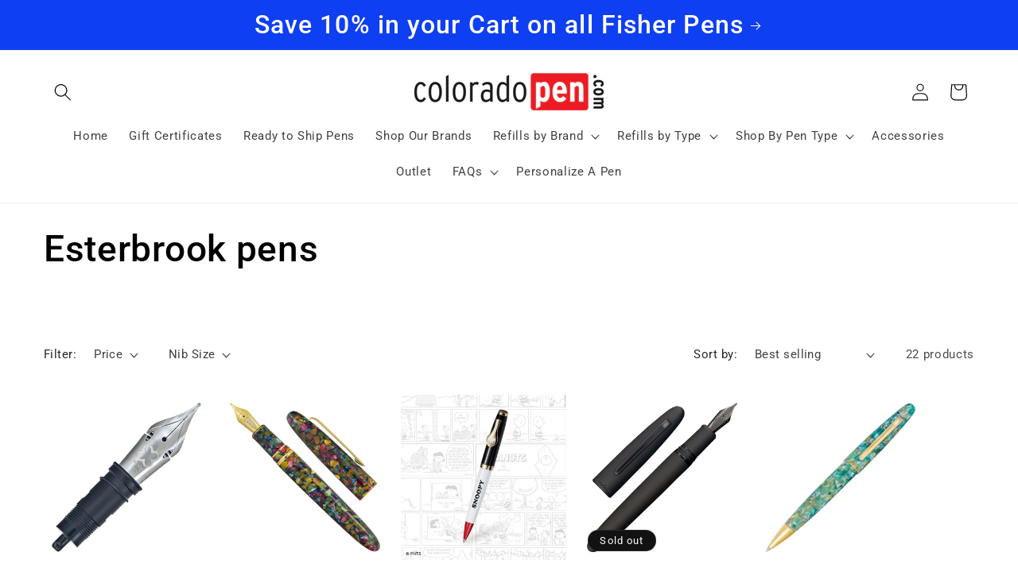

--- FILE ---
content_type: text/html; charset=utf-8
request_url: https://coloradopen.com/collections/esterbrook-pens
body_size: 50963
content:
<!doctype html>
<html class="no-js" lang="en">
  <head>
    <meta charset="utf-8">
    <meta http-equiv="X-UA-Compatible" content="IE=edge">
    <meta name="viewport" content="width=device-width,initial-scale=1">
    <meta name="theme-color" content="">
    <link rel="canonical" href="https://coloradopen.com/collections/esterbrook-pens"><link rel="icon" type="image/png" href="//coloradopen.com/cdn/shop/files/favicon.png?crop=center&height=32&v=1668830057&width=32"><link rel="preconnect" href="https://fonts.shopifycdn.com" crossorigin><title>
      Esterbrook pens
 &ndash; coloradopen</title>

    

    

<meta property="og:site_name" content="coloradopen">
<meta property="og:url" content="https://coloradopen.com/collections/esterbrook-pens">
<meta property="og:title" content="Esterbrook pens">
<meta property="og:type" content="website">
<meta property="og:description" content="coloradopen"><meta property="og:image" content="http://coloradopen.com/cdn/shop/files/ColoradoPen_logo_color.jpg?height=628&pad_color=ffffff&v=1664306004&width=1200">
  <meta property="og:image:secure_url" content="https://coloradopen.com/cdn/shop/files/ColoradoPen_logo_color.jpg?height=628&pad_color=ffffff&v=1664306004&width=1200">
  <meta property="og:image:width" content="1200">
  <meta property="og:image:height" content="628"><meta name="twitter:card" content="summary_large_image">
<meta name="twitter:title" content="Esterbrook pens">
<meta name="twitter:description" content="coloradopen">


    <script src="//coloradopen.com/cdn/shop/t/12/assets/constants.js?v=58251544750838685771701267487" defer="defer"></script>
    <script src="//coloradopen.com/cdn/shop/t/12/assets/pubsub.js?v=158357773527763999511701267487" defer="defer"></script>
    <script src="//coloradopen.com/cdn/shop/t/12/assets/global.js?v=40820548392383841591701267487" defer="defer"></script><script src="//coloradopen.com/cdn/shop/t/12/assets/animations.js?v=88693664871331136111701267487" defer="defer"></script><script>window.performance && window.performance.mark && window.performance.mark('shopify.content_for_header.start');</script><meta name="google-site-verification" content="ezFKTNFIQnm0oyPlQwi87gA6BkvCKyRCbqCHwMTLTXc">
<meta id="shopify-digital-wallet" name="shopify-digital-wallet" content="/63849890040/digital_wallets/dialog">
<meta name="shopify-checkout-api-token" content="62b042aafeab14b228dbbea2c4e4819b">
<meta id="in-context-paypal-metadata" data-shop-id="63849890040" data-venmo-supported="false" data-environment="production" data-locale="en_US" data-paypal-v4="true" data-currency="USD">
<link rel="alternate" type="application/atom+xml" title="Feed" href="/collections/esterbrook-pens.atom" />
<link rel="alternate" type="application/json+oembed" href="https://coloradopen.com/collections/esterbrook-pens.oembed">
<script async="async" src="/checkouts/internal/preloads.js?locale=en-US"></script>
<link rel="preconnect" href="https://shop.app" crossorigin="anonymous">
<script async="async" src="https://shop.app/checkouts/internal/preloads.js?locale=en-US&shop_id=63849890040" crossorigin="anonymous"></script>
<script id="apple-pay-shop-capabilities" type="application/json">{"shopId":63849890040,"countryCode":"US","currencyCode":"USD","merchantCapabilities":["supports3DS"],"merchantId":"gid:\/\/shopify\/Shop\/63849890040","merchantName":"coloradopen","requiredBillingContactFields":["postalAddress","email"],"requiredShippingContactFields":["postalAddress","email"],"shippingType":"shipping","supportedNetworks":["visa","masterCard","amex","discover","elo","jcb"],"total":{"type":"pending","label":"coloradopen","amount":"1.00"},"shopifyPaymentsEnabled":true,"supportsSubscriptions":true}</script>
<script id="shopify-features" type="application/json">{"accessToken":"62b042aafeab14b228dbbea2c4e4819b","betas":["rich-media-storefront-analytics"],"domain":"coloradopen.com","predictiveSearch":true,"shopId":63849890040,"locale":"en"}</script>
<script>var Shopify = Shopify || {};
Shopify.shop = "coloradopen.myshopify.com";
Shopify.locale = "en";
Shopify.currency = {"active":"USD","rate":"1.0"};
Shopify.country = "US";
Shopify.theme = {"name":"Dawn - Wisepops notifications","id":138174529784,"schema_name":"Dawn","schema_version":"12.0.0","theme_store_id":887,"role":"main"};
Shopify.theme.handle = "null";
Shopify.theme.style = {"id":null,"handle":null};
Shopify.cdnHost = "coloradopen.com/cdn";
Shopify.routes = Shopify.routes || {};
Shopify.routes.root = "/";</script>
<script type="module">!function(o){(o.Shopify=o.Shopify||{}).modules=!0}(window);</script>
<script>!function(o){function n(){var o=[];function n(){o.push(Array.prototype.slice.apply(arguments))}return n.q=o,n}var t=o.Shopify=o.Shopify||{};t.loadFeatures=n(),t.autoloadFeatures=n()}(window);</script>
<script>
  window.ShopifyPay = window.ShopifyPay || {};
  window.ShopifyPay.apiHost = "shop.app\/pay";
  window.ShopifyPay.redirectState = null;
</script>
<script id="shop-js-analytics" type="application/json">{"pageType":"collection"}</script>
<script defer="defer" async type="module" src="//coloradopen.com/cdn/shopifycloud/shop-js/modules/v2/client.init-shop-cart-sync_WVOgQShq.en.esm.js"></script>
<script defer="defer" async type="module" src="//coloradopen.com/cdn/shopifycloud/shop-js/modules/v2/chunk.common_C_13GLB1.esm.js"></script>
<script defer="defer" async type="module" src="//coloradopen.com/cdn/shopifycloud/shop-js/modules/v2/chunk.modal_CLfMGd0m.esm.js"></script>
<script type="module">
  await import("//coloradopen.com/cdn/shopifycloud/shop-js/modules/v2/client.init-shop-cart-sync_WVOgQShq.en.esm.js");
await import("//coloradopen.com/cdn/shopifycloud/shop-js/modules/v2/chunk.common_C_13GLB1.esm.js");
await import("//coloradopen.com/cdn/shopifycloud/shop-js/modules/v2/chunk.modal_CLfMGd0m.esm.js");

  window.Shopify.SignInWithShop?.initShopCartSync?.({"fedCMEnabled":true,"windoidEnabled":true});

</script>
<script>
  window.Shopify = window.Shopify || {};
  if (!window.Shopify.featureAssets) window.Shopify.featureAssets = {};
  window.Shopify.featureAssets['shop-js'] = {"shop-cart-sync":["modules/v2/client.shop-cart-sync_DuR37GeY.en.esm.js","modules/v2/chunk.common_C_13GLB1.esm.js","modules/v2/chunk.modal_CLfMGd0m.esm.js"],"init-fed-cm":["modules/v2/client.init-fed-cm_BucUoe6W.en.esm.js","modules/v2/chunk.common_C_13GLB1.esm.js","modules/v2/chunk.modal_CLfMGd0m.esm.js"],"shop-toast-manager":["modules/v2/client.shop-toast-manager_B0JfrpKj.en.esm.js","modules/v2/chunk.common_C_13GLB1.esm.js","modules/v2/chunk.modal_CLfMGd0m.esm.js"],"init-shop-cart-sync":["modules/v2/client.init-shop-cart-sync_WVOgQShq.en.esm.js","modules/v2/chunk.common_C_13GLB1.esm.js","modules/v2/chunk.modal_CLfMGd0m.esm.js"],"shop-button":["modules/v2/client.shop-button_B_U3bv27.en.esm.js","modules/v2/chunk.common_C_13GLB1.esm.js","modules/v2/chunk.modal_CLfMGd0m.esm.js"],"init-windoid":["modules/v2/client.init-windoid_DuP9q_di.en.esm.js","modules/v2/chunk.common_C_13GLB1.esm.js","modules/v2/chunk.modal_CLfMGd0m.esm.js"],"shop-cash-offers":["modules/v2/client.shop-cash-offers_BmULhtno.en.esm.js","modules/v2/chunk.common_C_13GLB1.esm.js","modules/v2/chunk.modal_CLfMGd0m.esm.js"],"pay-button":["modules/v2/client.pay-button_CrPSEbOK.en.esm.js","modules/v2/chunk.common_C_13GLB1.esm.js","modules/v2/chunk.modal_CLfMGd0m.esm.js"],"init-customer-accounts":["modules/v2/client.init-customer-accounts_jNk9cPYQ.en.esm.js","modules/v2/client.shop-login-button_DJ5ldayH.en.esm.js","modules/v2/chunk.common_C_13GLB1.esm.js","modules/v2/chunk.modal_CLfMGd0m.esm.js"],"avatar":["modules/v2/client.avatar_BTnouDA3.en.esm.js"],"checkout-modal":["modules/v2/client.checkout-modal_pBPyh9w8.en.esm.js","modules/v2/chunk.common_C_13GLB1.esm.js","modules/v2/chunk.modal_CLfMGd0m.esm.js"],"init-shop-for-new-customer-accounts":["modules/v2/client.init-shop-for-new-customer-accounts_BUoCy7a5.en.esm.js","modules/v2/client.shop-login-button_DJ5ldayH.en.esm.js","modules/v2/chunk.common_C_13GLB1.esm.js","modules/v2/chunk.modal_CLfMGd0m.esm.js"],"init-customer-accounts-sign-up":["modules/v2/client.init-customer-accounts-sign-up_CnczCz9H.en.esm.js","modules/v2/client.shop-login-button_DJ5ldayH.en.esm.js","modules/v2/chunk.common_C_13GLB1.esm.js","modules/v2/chunk.modal_CLfMGd0m.esm.js"],"init-shop-email-lookup-coordinator":["modules/v2/client.init-shop-email-lookup-coordinator_CzjY5t9o.en.esm.js","modules/v2/chunk.common_C_13GLB1.esm.js","modules/v2/chunk.modal_CLfMGd0m.esm.js"],"shop-follow-button":["modules/v2/client.shop-follow-button_CsYC63q7.en.esm.js","modules/v2/chunk.common_C_13GLB1.esm.js","modules/v2/chunk.modal_CLfMGd0m.esm.js"],"shop-login-button":["modules/v2/client.shop-login-button_DJ5ldayH.en.esm.js","modules/v2/chunk.common_C_13GLB1.esm.js","modules/v2/chunk.modal_CLfMGd0m.esm.js"],"shop-login":["modules/v2/client.shop-login_B9ccPdmx.en.esm.js","modules/v2/chunk.common_C_13GLB1.esm.js","modules/v2/chunk.modal_CLfMGd0m.esm.js"],"lead-capture":["modules/v2/client.lead-capture_D0K_KgYb.en.esm.js","modules/v2/chunk.common_C_13GLB1.esm.js","modules/v2/chunk.modal_CLfMGd0m.esm.js"],"payment-terms":["modules/v2/client.payment-terms_BWmiNN46.en.esm.js","modules/v2/chunk.common_C_13GLB1.esm.js","modules/v2/chunk.modal_CLfMGd0m.esm.js"]};
</script>
<script>(function() {
  var isLoaded = false;
  function asyncLoad() {
    if (isLoaded) return;
    isLoaded = true;
    var urls = ["https:\/\/chimpstatic.com\/mcjs-connected\/js\/users\/f1bbbdac5d3242b9c94e0d1f0\/5bc43b015be0a42912f149254.js?shop=coloradopen.myshopify.com"];
    for (var i = 0; i < urls.length; i++) {
      var s = document.createElement('script');
      s.type = 'text/javascript';
      s.async = true;
      s.src = urls[i];
      var x = document.getElementsByTagName('script')[0];
      x.parentNode.insertBefore(s, x);
    }
  };
  if(window.attachEvent) {
    window.attachEvent('onload', asyncLoad);
  } else {
    window.addEventListener('load', asyncLoad, false);
  }
})();</script>
<script id="__st">var __st={"a":63849890040,"offset":-25200,"reqid":"9adba6f9-1981-4a48-9677-abe80b20f6b1-1769559027","pageurl":"coloradopen.com\/collections\/esterbrook-pens","u":"a4a8ed3d50cc","p":"collection","rtyp":"collection","rid":425486024952};</script>
<script>window.ShopifyPaypalV4VisibilityTracking = true;</script>
<script id="captcha-bootstrap">!function(){'use strict';const t='contact',e='account',n='new_comment',o=[[t,t],['blogs',n],['comments',n],[t,'customer']],c=[[e,'customer_login'],[e,'guest_login'],[e,'recover_customer_password'],[e,'create_customer']],r=t=>t.map((([t,e])=>`form[action*='/${t}']:not([data-nocaptcha='true']) input[name='form_type'][value='${e}']`)).join(','),a=t=>()=>t?[...document.querySelectorAll(t)].map((t=>t.form)):[];function s(){const t=[...o],e=r(t);return a(e)}const i='password',u='form_key',d=['recaptcha-v3-token','g-recaptcha-response','h-captcha-response',i],f=()=>{try{return window.sessionStorage}catch{return}},m='__shopify_v',_=t=>t.elements[u];function p(t,e,n=!1){try{const o=window.sessionStorage,c=JSON.parse(o.getItem(e)),{data:r}=function(t){const{data:e,action:n}=t;return t[m]||n?{data:e,action:n}:{data:t,action:n}}(c);for(const[e,n]of Object.entries(r))t.elements[e]&&(t.elements[e].value=n);n&&o.removeItem(e)}catch(o){console.error('form repopulation failed',{error:o})}}const l='form_type',E='cptcha';function T(t){t.dataset[E]=!0}const w=window,h=w.document,L='Shopify',v='ce_forms',y='captcha';let A=!1;((t,e)=>{const n=(g='f06e6c50-85a8-45c8-87d0-21a2b65856fe',I='https://cdn.shopify.com/shopifycloud/storefront-forms-hcaptcha/ce_storefront_forms_captcha_hcaptcha.v1.5.2.iife.js',D={infoText:'Protected by hCaptcha',privacyText:'Privacy',termsText:'Terms'},(t,e,n)=>{const o=w[L][v],c=o.bindForm;if(c)return c(t,g,e,D).then(n);var r;o.q.push([[t,g,e,D],n]),r=I,A||(h.body.append(Object.assign(h.createElement('script'),{id:'captcha-provider',async:!0,src:r})),A=!0)});var g,I,D;w[L]=w[L]||{},w[L][v]=w[L][v]||{},w[L][v].q=[],w[L][y]=w[L][y]||{},w[L][y].protect=function(t,e){n(t,void 0,e),T(t)},Object.freeze(w[L][y]),function(t,e,n,w,h,L){const[v,y,A,g]=function(t,e,n){const i=e?o:[],u=t?c:[],d=[...i,...u],f=r(d),m=r(i),_=r(d.filter((([t,e])=>n.includes(e))));return[a(f),a(m),a(_),s()]}(w,h,L),I=t=>{const e=t.target;return e instanceof HTMLFormElement?e:e&&e.form},D=t=>v().includes(t);t.addEventListener('submit',(t=>{const e=I(t);if(!e)return;const n=D(e)&&!e.dataset.hcaptchaBound&&!e.dataset.recaptchaBound,o=_(e),c=g().includes(e)&&(!o||!o.value);(n||c)&&t.preventDefault(),c&&!n&&(function(t){try{if(!f())return;!function(t){const e=f();if(!e)return;const n=_(t);if(!n)return;const o=n.value;o&&e.removeItem(o)}(t);const e=Array.from(Array(32),(()=>Math.random().toString(36)[2])).join('');!function(t,e){_(t)||t.append(Object.assign(document.createElement('input'),{type:'hidden',name:u})),t.elements[u].value=e}(t,e),function(t,e){const n=f();if(!n)return;const o=[...t.querySelectorAll(`input[type='${i}']`)].map((({name:t})=>t)),c=[...d,...o],r={};for(const[a,s]of new FormData(t).entries())c.includes(a)||(r[a]=s);n.setItem(e,JSON.stringify({[m]:1,action:t.action,data:r}))}(t,e)}catch(e){console.error('failed to persist form',e)}}(e),e.submit())}));const S=(t,e)=>{t&&!t.dataset[E]&&(n(t,e.some((e=>e===t))),T(t))};for(const o of['focusin','change'])t.addEventListener(o,(t=>{const e=I(t);D(e)&&S(e,y())}));const B=e.get('form_key'),M=e.get(l),P=B&&M;t.addEventListener('DOMContentLoaded',(()=>{const t=y();if(P)for(const e of t)e.elements[l].value===M&&p(e,B);[...new Set([...A(),...v().filter((t=>'true'===t.dataset.shopifyCaptcha))])].forEach((e=>S(e,t)))}))}(h,new URLSearchParams(w.location.search),n,t,e,['guest_login'])})(!0,!0)}();</script>
<script integrity="sha256-4kQ18oKyAcykRKYeNunJcIwy7WH5gtpwJnB7kiuLZ1E=" data-source-attribution="shopify.loadfeatures" defer="defer" src="//coloradopen.com/cdn/shopifycloud/storefront/assets/storefront/load_feature-a0a9edcb.js" crossorigin="anonymous"></script>
<script crossorigin="anonymous" defer="defer" src="//coloradopen.com/cdn/shopifycloud/storefront/assets/shopify_pay/storefront-65b4c6d7.js?v=20250812"></script>
<script data-source-attribution="shopify.dynamic_checkout.dynamic.init">var Shopify=Shopify||{};Shopify.PaymentButton=Shopify.PaymentButton||{isStorefrontPortableWallets:!0,init:function(){window.Shopify.PaymentButton.init=function(){};var t=document.createElement("script");t.src="https://coloradopen.com/cdn/shopifycloud/portable-wallets/latest/portable-wallets.en.js",t.type="module",document.head.appendChild(t)}};
</script>
<script data-source-attribution="shopify.dynamic_checkout.buyer_consent">
  function portableWalletsHideBuyerConsent(e){var t=document.getElementById("shopify-buyer-consent"),n=document.getElementById("shopify-subscription-policy-button");t&&n&&(t.classList.add("hidden"),t.setAttribute("aria-hidden","true"),n.removeEventListener("click",e))}function portableWalletsShowBuyerConsent(e){var t=document.getElementById("shopify-buyer-consent"),n=document.getElementById("shopify-subscription-policy-button");t&&n&&(t.classList.remove("hidden"),t.removeAttribute("aria-hidden"),n.addEventListener("click",e))}window.Shopify?.PaymentButton&&(window.Shopify.PaymentButton.hideBuyerConsent=portableWalletsHideBuyerConsent,window.Shopify.PaymentButton.showBuyerConsent=portableWalletsShowBuyerConsent);
</script>
<script data-source-attribution="shopify.dynamic_checkout.cart.bootstrap">document.addEventListener("DOMContentLoaded",(function(){function t(){return document.querySelector("shopify-accelerated-checkout-cart, shopify-accelerated-checkout")}if(t())Shopify.PaymentButton.init();else{new MutationObserver((function(e,n){t()&&(Shopify.PaymentButton.init(),n.disconnect())})).observe(document.body,{childList:!0,subtree:!0})}}));
</script>
<link id="shopify-accelerated-checkout-styles" rel="stylesheet" media="screen" href="https://coloradopen.com/cdn/shopifycloud/portable-wallets/latest/accelerated-checkout-backwards-compat.css" crossorigin="anonymous">
<style id="shopify-accelerated-checkout-cart">
        #shopify-buyer-consent {
  margin-top: 1em;
  display: inline-block;
  width: 100%;
}

#shopify-buyer-consent.hidden {
  display: none;
}

#shopify-subscription-policy-button {
  background: none;
  border: none;
  padding: 0;
  text-decoration: underline;
  font-size: inherit;
  cursor: pointer;
}

#shopify-subscription-policy-button::before {
  box-shadow: none;
}

      </style>
<script id="sections-script" data-sections="header" defer="defer" src="//coloradopen.com/cdn/shop/t/12/compiled_assets/scripts.js?v=7672"></script>
<script>window.performance && window.performance.mark && window.performance.mark('shopify.content_for_header.end');</script>


    <style data-shopify>
      @font-face {
  font-family: Roboto;
  font-weight: 400;
  font-style: normal;
  font-display: swap;
  src: url("//coloradopen.com/cdn/fonts/roboto/roboto_n4.2019d890f07b1852f56ce63ba45b2db45d852cba.woff2") format("woff2"),
       url("//coloradopen.com/cdn/fonts/roboto/roboto_n4.238690e0007583582327135619c5f7971652fa9d.woff") format("woff");
}

      @font-face {
  font-family: Roboto;
  font-weight: 700;
  font-style: normal;
  font-display: swap;
  src: url("//coloradopen.com/cdn/fonts/roboto/roboto_n7.f38007a10afbbde8976c4056bfe890710d51dec2.woff2") format("woff2"),
       url("//coloradopen.com/cdn/fonts/roboto/roboto_n7.94bfdd3e80c7be00e128703d245c207769d763f9.woff") format("woff");
}

      @font-face {
  font-family: Roboto;
  font-weight: 400;
  font-style: italic;
  font-display: swap;
  src: url("//coloradopen.com/cdn/fonts/roboto/roboto_i4.57ce898ccda22ee84f49e6b57ae302250655e2d4.woff2") format("woff2"),
       url("//coloradopen.com/cdn/fonts/roboto/roboto_i4.b21f3bd061cbcb83b824ae8c7671a82587b264bf.woff") format("woff");
}

      @font-face {
  font-family: Roboto;
  font-weight: 700;
  font-style: italic;
  font-display: swap;
  src: url("//coloradopen.com/cdn/fonts/roboto/roboto_i7.7ccaf9410746f2c53340607c42c43f90a9005937.woff2") format("woff2"),
       url("//coloradopen.com/cdn/fonts/roboto/roboto_i7.49ec21cdd7148292bffea74c62c0df6e93551516.woff") format("woff");
}

      @font-face {
  font-family: Roboto;
  font-weight: 500;
  font-style: normal;
  font-display: swap;
  src: url("//coloradopen.com/cdn/fonts/roboto/roboto_n5.250d51708d76acbac296b0e21ede8f81de4e37aa.woff2") format("woff2"),
       url("//coloradopen.com/cdn/fonts/roboto/roboto_n5.535e8c56f4cbbdea416167af50ab0ff1360a3949.woff") format("woff");
}


      
        :root,
        .color-background-1 {
          --color-background: 255,255,255;
        
          --gradient-background: #ffffff;
        

        

        --color-foreground: 0,0,0;
        --color-background-contrast: 191,191,191;
        --color-shadow: 18,18,18;
        --color-button: 14,63,242;
        --color-button-text: 255,255,255;
        --color-secondary-button: 255,255,255;
        --color-secondary-button-text: 18,18,18;
        --color-link: 18,18,18;
        --color-badge-foreground: 0,0,0;
        --color-badge-background: 255,255,255;
        --color-badge-border: 0,0,0;
        --payment-terms-background-color: rgb(255 255 255);
      }
      
        
        .color-background-2 {
          --color-background: 243,243,243;
        
          --gradient-background: #f3f3f3;
        

        

        --color-foreground: 0,0,0;
        --color-background-contrast: 179,179,179;
        --color-shadow: 18,18,18;
        --color-button: 18,18,18;
        --color-button-text: 243,243,243;
        --color-secondary-button: 243,243,243;
        --color-secondary-button-text: 18,18,18;
        --color-link: 18,18,18;
        --color-badge-foreground: 0,0,0;
        --color-badge-background: 243,243,243;
        --color-badge-border: 0,0,0;
        --payment-terms-background-color: rgb(243 243 243);
      }
      
        
        .color-inverse {
          --color-background: 18,18,18;
        
          --gradient-background: #121212;
        

        

        --color-foreground: 255,255,255;
        --color-background-contrast: 146,146,146;
        --color-shadow: 18,18,18;
        --color-button: 255,255,255;
        --color-button-text: 18,18,18;
        --color-secondary-button: 18,18,18;
        --color-secondary-button-text: 255,255,255;
        --color-link: 255,255,255;
        --color-badge-foreground: 255,255,255;
        --color-badge-background: 18,18,18;
        --color-badge-border: 255,255,255;
        --payment-terms-background-color: rgb(18 18 18);
      }
      
        
        .color-accent-1 {
          --color-background: 14,63,242;
        
          --gradient-background: #0e3ff2;
        

        

        --color-foreground: 255,255,255;
        --color-background-contrast: 7,31,122;
        --color-shadow: 18,18,18;
        --color-button: 255,255,255;
        --color-button-text: 14,63,242;
        --color-secondary-button: 14,63,242;
        --color-secondary-button-text: 255,255,255;
        --color-link: 255,255,255;
        --color-badge-foreground: 255,255,255;
        --color-badge-background: 14,63,242;
        --color-badge-border: 255,255,255;
        --payment-terms-background-color: rgb(14 63 242);
      }
      
        
        .color-accent-2 {
          --color-background: 0,0,0;
        
          --gradient-background: rgba(0,0,0,0);
        

        

        --color-foreground: 255,255,255;
        --color-background-contrast: 128,128,128;
        --color-shadow: 18,18,18;
        --color-button: 255,255,255;
        --color-button-text: 0,0,0;
        --color-secondary-button: 0,0,0;
        --color-secondary-button-text: 255,255,255;
        --color-link: 255,255,255;
        --color-badge-foreground: 255,255,255;
        --color-badge-background: 0,0,0;
        --color-badge-border: 255,255,255;
        --payment-terms-background-color: rgb(0 0 0);
      }
      
        
        .color-scheme-86874c03-d11f-403d-b1af-68c01b1439b5 {
          --color-background: 255,255,255;
        
          --gradient-background: #ffffff;
        

        

        --color-foreground: 0,0,0;
        --color-background-contrast: 191,191,191;
        --color-shadow: 18,18,18;
        --color-button: 35,137,28;
        --color-button-text: 255,255,255;
        --color-secondary-button: 255,255,255;
        --color-secondary-button-text: 18,18,18;
        --color-link: 18,18,18;
        --color-badge-foreground: 0,0,0;
        --color-badge-background: 255,255,255;
        --color-badge-border: 0,0,0;
        --payment-terms-background-color: rgb(255 255 255);
      }
      

      body, .color-background-1, .color-background-2, .color-inverse, .color-accent-1, .color-accent-2, .color-scheme-86874c03-d11f-403d-b1af-68c01b1439b5 {
        color: rgba(var(--color-foreground), 0.75);
        background-color: rgb(var(--color-background));
      }

      :root {
        --font-body-family: Roboto, sans-serif;
        --font-body-style: normal;
        --font-body-weight: 400;
        --font-body-weight-bold: 700;

        --font-heading-family: Roboto, sans-serif;
        --font-heading-style: normal;
        --font-heading-weight: 500;

        --font-body-scale: 1.1;
        --font-heading-scale: 1.0454545454545454;

        --media-padding: px;
        --media-border-opacity: 0.05;
        --media-border-width: 1px;
        --media-radius: 0px;
        --media-shadow-opacity: 0.0;
        --media-shadow-horizontal-offset: 0px;
        --media-shadow-vertical-offset: -40px;
        --media-shadow-blur-radius: 5px;
        --media-shadow-visible: 0;

        --page-width: 160rem;
        --page-width-margin: 0rem;

        --product-card-image-padding: 0.0rem;
        --product-card-corner-radius: 0.0rem;
        --product-card-text-alignment: center;
        --product-card-border-width: 0.0rem;
        --product-card-border-opacity: 0.1;
        --product-card-shadow-opacity: 0.0;
        --product-card-shadow-visible: 0;
        --product-card-shadow-horizontal-offset: 0.0rem;
        --product-card-shadow-vertical-offset: 0.4rem;
        --product-card-shadow-blur-radius: 0.5rem;

        --collection-card-image-padding: 0.0rem;
        --collection-card-corner-radius: 0.0rem;
        --collection-card-text-alignment: left;
        --collection-card-border-width: 0.0rem;
        --collection-card-border-opacity: 0.0;
        --collection-card-shadow-opacity: 0.1;
        --collection-card-shadow-visible: 1;
        --collection-card-shadow-horizontal-offset: 0.0rem;
        --collection-card-shadow-vertical-offset: 0.0rem;
        --collection-card-shadow-blur-radius: 0.0rem;

        --blog-card-image-padding: 0.0rem;
        --blog-card-corner-radius: 0.0rem;
        --blog-card-text-alignment: left;
        --blog-card-border-width: 0.0rem;
        --blog-card-border-opacity: 0.0;
        --blog-card-shadow-opacity: 0.1;
        --blog-card-shadow-visible: 1;
        --blog-card-shadow-horizontal-offset: 0.0rem;
        --blog-card-shadow-vertical-offset: 0.0rem;
        --blog-card-shadow-blur-radius: 0.0rem;

        --badge-corner-radius: 4.0rem;

        --popup-border-width: 1px;
        --popup-border-opacity: 0.1;
        --popup-corner-radius: 0px;
        --popup-shadow-opacity: 0.0;
        --popup-shadow-horizontal-offset: 0px;
        --popup-shadow-vertical-offset: 4px;
        --popup-shadow-blur-radius: 5px;

        --drawer-border-width: 1px;
        --drawer-border-opacity: 0.1;
        --drawer-shadow-opacity: 0.0;
        --drawer-shadow-horizontal-offset: 0px;
        --drawer-shadow-vertical-offset: 4px;
        --drawer-shadow-blur-radius: 5px;

        --spacing-sections-desktop: 4px;
        --spacing-sections-mobile: 4px;

        --grid-desktop-vertical-spacing: 16px;
        --grid-desktop-horizontal-spacing: 16px;
        --grid-mobile-vertical-spacing: 8px;
        --grid-mobile-horizontal-spacing: 8px;

        --text-boxes-border-opacity: 0.1;
        --text-boxes-border-width: 0px;
        --text-boxes-radius: 0px;
        --text-boxes-shadow-opacity: 0.0;
        --text-boxes-shadow-visible: 0;
        --text-boxes-shadow-horizontal-offset: 0px;
        --text-boxes-shadow-vertical-offset: 4px;
        --text-boxes-shadow-blur-radius: 5px;

        --buttons-radius: 10px;
        --buttons-radius-outset: 11px;
        --buttons-border-width: 1px;
        --buttons-border-opacity: 1.0;
        --buttons-shadow-opacity: 0.0;
        --buttons-shadow-visible: 0;
        --buttons-shadow-horizontal-offset: 0px;
        --buttons-shadow-vertical-offset: 4px;
        --buttons-shadow-blur-radius: 5px;
        --buttons-border-offset: 0.3px;

        --inputs-radius: 4px;
        --inputs-border-width: 1px;
        --inputs-border-opacity: 0.8;
        --inputs-shadow-opacity: 0.0;
        --inputs-shadow-horizontal-offset: 0px;
        --inputs-margin-offset: 0px;
        --inputs-shadow-vertical-offset: 4px;
        --inputs-shadow-blur-radius: 5px;
        --inputs-radius-outset: 5px;

        --variant-pills-radius: 40px;
        --variant-pills-border-width: 1px;
        --variant-pills-border-opacity: 0.55;
        --variant-pills-shadow-opacity: 0.0;
        --variant-pills-shadow-horizontal-offset: 0px;
        --variant-pills-shadow-vertical-offset: 4px;
        --variant-pills-shadow-blur-radius: 5px;
      }

      *,
      *::before,
      *::after {
        box-sizing: inherit;
      }

      html {
        box-sizing: border-box;
        font-size: calc(var(--font-body-scale) * 62.5%);
        height: 100%;
      }

      body {
        display: grid;
        grid-template-rows: auto auto 1fr auto;
        grid-template-columns: 100%;
        min-height: 100%;
        margin: 0;
        font-size: 1.5rem;
        letter-spacing: 0.06rem;
        line-height: calc(1 + 0.8 / var(--font-body-scale));
        font-family: var(--font-body-family);
        font-style: var(--font-body-style);
        font-weight: var(--font-body-weight);
      }

      @media screen and (min-width: 750px) {
        body {
          font-size: 1.6rem;
        }
      }
    </style>

    <link href="//coloradopen.com/cdn/shop/t/12/assets/base.css?v=22615539281115885671701267487" rel="stylesheet" type="text/css" media="all" />
<link rel="preload" as="font" href="//coloradopen.com/cdn/fonts/roboto/roboto_n4.2019d890f07b1852f56ce63ba45b2db45d852cba.woff2" type="font/woff2" crossorigin><link rel="preload" as="font" href="//coloradopen.com/cdn/fonts/roboto/roboto_n5.250d51708d76acbac296b0e21ede8f81de4e37aa.woff2" type="font/woff2" crossorigin><link href="//coloradopen.com/cdn/shop/t/12/assets/component-localization-form.css?v=143319823105703127341701267487" rel="stylesheet" type="text/css" media="all" />
      <script src="//coloradopen.com/cdn/shop/t/12/assets/localization-form.js?v=161644695336821385561701267487" defer="defer"></script><link
        rel="stylesheet"
        href="//coloradopen.com/cdn/shop/t/12/assets/component-predictive-search.css?v=118923337488134913561701267487"
        media="print"
        onload="this.media='all'"
      ><script>
      document.documentElement.className = document.documentElement.className.replace('no-js', 'js');
      if (Shopify.designMode) {
        document.documentElement.classList.add('shopify-design-mode');
      }
    </script>
    
  <!-- BEGIN app block: shopify://apps/eg-auto-add-to-cart/blocks/app-embed/0f7d4f74-1e89-4820-aec4-6564d7e535d2 -->










  
    <script
      async
      type="text/javascript"
      src="https://cdn.506.io/eg/script.js?shop=coloradopen.myshopify.com&v=7"
    ></script>
  



  <meta id="easygift-shop" itemid="c2hvcF8kXzE3Njk1NTkwMjc=" content="{&quot;isInstalled&quot;:true,&quot;installedOn&quot;:&quot;2024-03-04T21:14:44.322Z&quot;,&quot;appVersion&quot;:&quot;3.0&quot;,&quot;subscriptionName&quot;:&quot;Unlimited&quot;,&quot;cartAnalytics&quot;:true,&quot;freeTrialEndsOn&quot;:null,&quot;settings&quot;:{&quot;reminderBannerStyle&quot;:{&quot;position&quot;:{&quot;horizontal&quot;:&quot;right&quot;,&quot;vertical&quot;:&quot;bottom&quot;},&quot;imageUrl&quot;:null,&quot;closingMode&quot;:&quot;doNotAutoClose&quot;,&quot;cssStyles&quot;:&quot;&quot;,&quot;displayAfter&quot;:5,&quot;headerText&quot;:&quot;&quot;,&quot;primaryColor&quot;:&quot;#000000&quot;,&quot;reshowBannerAfter&quot;:&quot;everyNewSession&quot;,&quot;selfcloseAfter&quot;:5,&quot;showImage&quot;:false,&quot;subHeaderText&quot;:&quot;&quot;},&quot;addedItemIdentifier&quot;:&quot;_Gifted&quot;,&quot;ignoreOtherAppLineItems&quot;:null,&quot;customVariantsInfoLifetimeMins&quot;:1440,&quot;redirectPath&quot;:null,&quot;ignoreNonStandardCartRequests&quot;:false,&quot;bannerStyle&quot;:{&quot;position&quot;:{&quot;horizontal&quot;:&quot;right&quot;,&quot;vertical&quot;:&quot;bottom&quot;},&quot;cssStyles&quot;:null,&quot;primaryColor&quot;:&quot;#000000&quot;},&quot;themePresetId&quot;:&quot;0&quot;,&quot;notificationStyle&quot;:{&quot;position&quot;:{&quot;horizontal&quot;:&quot;right&quot;,&quot;vertical&quot;:&quot;bottom&quot;},&quot;primaryColor&quot;:&quot;#484848&quot;,&quot;duration&quot;:&quot;3.0&quot;,&quot;cssStyles&quot;:&quot;#aca-notifications-wrapper {\n  display: block;\n  right: 0;\n  bottom: 0;\n  position: fixed;\n  z-index: 99999999;\n  max-height: 100%;\n  overflow: auto;\n}\n.aca-notification-container {\n  display: flex;\n  flex-direction: row;\n  text-align: left;\n  font-size: 16px;\n  margin: 12px;\n  padding: 8px;\n  background-color: #FFFFFF;\n  width: fit-content;\n  box-shadow: rgb(170 170 170) 0px 0px 5px;\n  border-radius: 8px;\n  opacity: 0;\n  transition: opacity 0.4s ease-in-out;\n}\n.aca-notification-container .aca-notification-image {\n  display: flex;\n  align-items: center;\n  justify-content: center;\n  min-height: 60px;\n  min-width: 60px;\n  height: 60px;\n  width: 60px;\n  background-color: #FFFFFF;\n  margin: 8px;\n}\n.aca-notification-image img {\n  display: block;\n  max-width: 100%;\n  max-height: 100%;\n  width: auto;\n  height: auto;\n  border-radius: 6px;\n  box-shadow: rgba(99, 115, 129, 0.29) 0px 0px 4px 1px;\n}\n.aca-notification-container .aca-notification-text {\n  flex-grow: 1;\n  margin: 8px;\n  max-width: 260px;\n}\n.aca-notification-heading {\n  font-size: 24px;\n  margin: 0 0 0.3em 0;\n  line-height: normal;\n  word-break: break-word;\n  line-height: 1.2;\n  max-height: 3.6em;\n  overflow: hidden;\n  color: #484848;\n}\n.aca-notification-subheading {\n  font-size: 18px;\n  margin: 0;\n  line-height: normal;\n  word-break: break-word;\n  line-height: 1.4;\n  max-height: 5.6em;\n  overflow: hidden;\n  color: #484848;\n}\n@media screen and (max-width: 450px) {\n  #aca-notifications-wrapper {\n    left: 0;\n    right: 0;\n  }\n  .aca-notification-container {\n    width: auto;\n  }\n.aca-notification-container .aca-notification-text {\n    max-width: none;\n  }\n}&quot;,&quot;hasCustomizations&quot;:false},&quot;fetchCartData&quot;:false,&quot;useLocalStorage&quot;:{&quot;expiryMinutes&quot;:null,&quot;enabled&quot;:false},&quot;popupStyle&quot;:{&quot;closeModalOutsideClick&quot;:true,&quot;priceShowZeroDecimals&quot;:true,&quot;primaryColor&quot;:&quot;#E32619&quot;,&quot;secondaryColor&quot;:&quot;#484848&quot;,&quot;cssStyles&quot;:&quot;#aca-modal {\n  position: fixed;\n  left: 0;\n  top: 0;\n  width: 100%;\n  height: 100%;\n  background: rgba(0, 0, 0, 0.5);\n  z-index: 99999999;\n  overflow-x: hidden;\n  overflow-y: auto;\n  display: block;\n}\n#aca-modal-wrapper {\n  display: flex;\n  align-items: center;\n  width: 80%;\n  height: auto;\n  max-width: 1000px;\n  min-height: calc(100% - 60px);\n  margin: 30px auto;\n}\n#aca-modal-container {\n  position: relative;\n  display: flex;\n  flex-direction: column;\n  align-items: center;\n  justify-content: center;\n  box-shadow: 0 0 1.5rem rgba(17, 17, 17, 0.7);\n  width: 100%;\n  padding: 20px;\n  background-color: #FFFFFF;\n}\n#aca-close-icon-container {\n  position: absolute;\n  top: 12px;\n  right: 12px;\n  width: 25px;\n  display: none;\n}\n#aca-close-icon {\n  stroke: #333333;\n}\n#aca-modal-custom-image-container {\n  background-color: #FFFFFF;\n  margin: 0.5em 0;\n}\n#aca-modal-custom-image-container img {\n  display: block;\n  min-width: 60px;\n  min-height: 60px;\n  max-width: 200px;\n  max-height: 200px;\n  width: auto;\n  height: auto;\n}\n#aca-modal-headline {\n  text-align: center;\n  text-transform: none;\n  letter-spacing: normal;\n  margin: 0.5em 0;\n  font-size: 30px;\n  color: #484848;\n}\n#aca-modal-subheadline {\n  text-align: center;\n  font-weight: normal;\n  margin: 0 0 0.5em 0;\n  font-size: 20px;\n  color: #484848;\n}\n#aca-products-container {\n  display: flex;\n  align-items: flex-start;\n  justify-content: center;\n  flex-wrap: wrap;\n  width: 85%;\n}\n#aca-products-container .aca-product {\n  text-align: center;\n  margin: 30px;\n  width: 200px;\n}\n.aca-product-image {\n  display: flex;\n  align-items: center;\n  justify-content: center;\n  width: 100%;\n  height: 200px;\n  background-color: #FFFFFF;\n  margin-bottom: 1em;\n}\n.aca-product-image img {\n  display: block;\n  max-width: 100%;\n  max-height: 100%;\n  width: auto;\n  height: auto;\n}\n.aca-product-name, .aca-subscription-name {\n  color: #333333;\n  line-height: inherit;\n  word-break: break-word;\n  font-size: 16px;\n}\n.aca-product-price {\n  color: #333333;\n  line-height: inherit;\n  font-size: 16px;\n}\n.aca-subscription-label {\n  color: #333333;\n  line-height: inherit;\n  word-break: break-word;\n  font-weight: 600;\n  font-size: 16px;\n}\n.aca-product-dropdown {\n  position: relative;\n  display: flex;\n  align-items: center;\n  cursor: pointer;\n  width: 100%;\n  height: 42px;\n  background-color: #FFFFFF;\n  line-height: inherit;\n  margin-bottom: 1em;\n}\n.aca-product-dropdown .dropdown-icon {\n  position: absolute;\n  right: 8px;\n  height: 12px;\n  width: 12px;\n  fill: #E1E3E4;\n}\n.aca-product-dropdown select::before,\n.aca-product-dropdown select::after {\n  box-sizing: border-box;\n}\nselect.aca-product-dropdown::-ms-expand {\n  display: none;\n}\n.aca-product-dropdown select {\n  box-sizing: border-box;\n  background-color: transparent;\n  border: none;\n  margin: 0;\n  cursor: inherit;\n  line-height: inherit;\n  outline: none;\n  -moz-appearance: none;\n  -webkit-appearance: none;\n  appearance: none;\n  background-image: none;\n  border-top-left-radius: 0;\n  border-top-right-radius: 0;\n  border-bottom-right-radius: 0;\n  border-bottom-left-radius: 0;\n  z-index: 1;\n  width: 100%;\n  height: 100%;\n  cursor: pointer;\n  border: 2px solid #000000;\n  border-radius: 2px;\n  color: #333333;\n  padding: 0 30px 0 10px;\n  font-size: 15px;\n}\n.aca-product-button {\n  border: none;\n  cursor: pointer;\n  width: 100%;\n  min-height: 42px;\n  word-break: break-word;\n  padding: 8px 14px;\n  background-color: #E32619;\n  text-transform: uppercase;\n  line-height: inherit;\n  border: 1px solid transparent;\n  border-radius: 2px;\n  font-size: 14px;\n  color: #FFFFFF;\n  font-weight: bold;\n  letter-spacing: 1.039px;\n}\n.aca-product-button.aca-product-out-of-stock-button {\n  cursor: default;\n  border: 1px solid #E32619;\n  background-color: #FFFFFF;\n  color: #E32619;\n}\n.aca-button-loader {\n  display: block;\n  border: 3px solid transparent;\n  border-radius: 50%;\n  border-top: 3px solid #FFFFFF;\n  width: 20px;\n  height: 20px;\n  background: transparent;\n  margin: 0 auto;\n  -webkit-animation: aca-loader 0.5s linear infinite;\n  animation: aca-loader 0.5s linear infinite;\n}\n@-webkit-keyframes aca-loader {\n  0% {\n    -webkit-transform: rotate(0deg);\n  }\n  100% {\n    -webkit-transform: rotate(360deg);\n  }\n}\n@keyframes aca-loader {\n  0% {\n    transform: rotate(0deg);\n  }\n  100% {\n    transform: rotate(360deg);\n  }\n}\n.aca-button-tick {\n  display: block;\n  transform: rotate(45deg);\n  -webkit-transform: rotate(45deg);\n  height: 19px;\n  width: 9px;\n  margin: 0 auto;\n  border-bottom: 3px solid #FFFFFF;\n  border-right: 3px solid #FFFFFF;\n}\n.aca-button-cross \u003e svg {\n  width: 22px;\n  margin-bottom: -6px;\n}\n.aca-button-cross .button-cross-icon {\n  stroke: #FFFFFF;\n}\n#aca-bottom-close {\n  cursor: pointer;\n  text-align: center;\n  word-break: break-word;\n  color: #E32619;\n  font-size: 16px;\n}\n@media screen and (min-width: 951px) and (max-width: 1200px) {\n   #aca-products-container {\n    width: 95%;\n    padding: 20px 0;\n  }\n  #aca-products-container .aca-product {\n    margin: 20px 3%;\n    padding: 0;\n  }\n}\n@media screen and (min-width: 951px) and (max-width: 1024px) {\n  #aca-products-container .aca-product {\n    margin: 20px 2%;\n  }\n}\n@media screen and (max-width: 950px) {\n  #aca-products-container {\n    width: 95%;\n    padding: 0;\n  }\n  #aca-products-container .aca-product {\n    width: 45%;\n    max-width: 200px;\n    margin: 2.5%;\n  }\n}\n@media screen and (min-width: 602px) and (max-width: 950px) {\n  #aca-products-container .aca-product {\n    margin: 4%;\n  }\n}\n@media screen and (max-width: 767px) {\n  #aca-modal-wrapper {\n    width: 90%;\n  }\n}\n@media screen and (max-width: 576px) {\n  #aca-modal-container {\n    padding: 23px 0 0;\n  }\n  #aca-close-icon-container {\n    display: block;\n  }\n  #aca-bottom-close {\n    margin: 10px;\n    font-size: 14px;\n  }\n  #aca-modal-headline {\n    margin: 10px 5%;\n    font-size: 20px;\n  }\n  #aca-modal-subheadline {\n    margin: 0 0 5px 0;\n    font-size: 16px;\n  }\n  .aca-product-image {\n    height: 100px;\n    margin: 0;\n  }\n  .aca-product-name, .aca-subscription-name {\n    font-size: 12px;\n    margin: 5px 0;\n  }\n  .aca-product-dropdown select, .aca-product-button, .aca-subscription-label {\n    font-size: 12px;\n  }\n  .aca-product-dropdown {\n    height: 30px;\n    margin-bottom: 7px;\n  }\n  .aca-product-button {\n    min-height: 30px;\n    padding: 4px;\n    margin-bottom: 7px;\n  }\n  .aca-button-loader {\n    border: 2px solid transparent;\n    border-top: 2px solid #FFFFFF;\n    width: 12px;\n    height: 12px;\n  }\n  .aca-button-tick {\n    height: 12px;\n    width: 6px;\n    border-bottom: 2px solid #FFFFFF;\n    border-right: 2px solid #FFFFFF;\n  }\n  .aca-button-cross \u003e svg {\n    width: 15px;\n    margin-bottom: -4px;\n  }\n  .aca-button-cross .button-cross-icon {\n    stroke: #FFFFFF;\n  }\n}&quot;,&quot;hasCustomizations&quot;:true,&quot;addButtonText&quot;:&quot;Select&quot;,&quot;dismissButtonText&quot;:&quot;Close&quot;,&quot;outOfStockButtonText&quot;:&quot;Out of Stock&quot;,&quot;imageUrl&quot;:null,&quot;showProductLink&quot;:false,&quot;subscriptionLabel&quot;:&quot;Subscription Plan&quot;},&quot;refreshAfterBannerClick&quot;:false,&quot;disableReapplyRules&quot;:false,&quot;disableReloadOnFailedAddition&quot;:false,&quot;autoReloadCartPage&quot;:false,&quot;ajaxRedirectPath&quot;:null,&quot;allowSimultaneousRequests&quot;:false,&quot;applyRulesOnCheckout&quot;:false,&quot;enableCartCtrlOverrides&quot;:true,&quot;customRedirectFromCart&quot;:null,&quot;scriptSettings&quot;:{&quot;branding&quot;:{&quot;show&quot;:false,&quot;removalRequestSent&quot;:null},&quot;productPageRedirection&quot;:{&quot;enabled&quot;:false,&quot;products&quot;:[],&quot;redirectionURL&quot;:&quot;\/&quot;},&quot;debugging&quot;:{&quot;enabled&quot;:false,&quot;enabledOn&quot;:null,&quot;stringifyObj&quot;:false},&quot;customCSS&quot;:null,&quot;delayUpdates&quot;:2000,&quot;decodePayload&quot;:false,&quot;hideAlertsOnFrontend&quot;:false,&quot;removeEGPropertyFromSplitActionLineItems&quot;:false,&quot;fetchProductInfoFromSavedDomain&quot;:false,&quot;enableBuyNowInterceptions&quot;:false,&quot;removeProductsAddedFromExpiredRules&quot;:false,&quot;useFinalPrice&quot;:false,&quot;useFinalPriceGetEntireCart&quot;:false,&quot;hideGiftedPropertyText&quot;:false,&quot;fetchCartDataBeforeRequest&quot;:false},&quot;accessToEnterprise&quot;:false},&quot;translations&quot;:null,&quot;defaultLocale&quot;:&quot;en&quot;,&quot;shopDomain&quot;:&quot;coloradopen.com&quot;}">


<script defer>
  (async function() {
    try {

      const blockVersion = "v3"
      if (blockVersion != "v3") {
        return
      }

      let metaErrorFlag = false;
      if (metaErrorFlag) {
        return
      }

      // Parse metafields as JSON
      const metafields = {};

      // Process metafields in JavaScript
      let savedRulesArray = [];
      for (const [key, value] of Object.entries(metafields)) {
        if (value) {
          for (const prop in value) {
            // avoiding Object.Keys for performance gain -- no need to make an array of keys.
            savedRulesArray.push(value);
            break;
          }
        }
      }

      const metaTag = document.createElement('meta');
      metaTag.id = 'easygift-rules';
      metaTag.content = JSON.stringify(savedRulesArray);
      metaTag.setAttribute('itemid', 'cnVsZXNfJF8xNzY5NTU5MDI3');

      document.head.appendChild(metaTag);
      } catch (err) {
        
      }
  })();
</script>


  <script
    type="text/javascript"
    defer
  >

    (function () {
      try {
        window.EG_INFO = window.EG_INFO || {};
        var shopInfo = {"isInstalled":true,"installedOn":"2024-03-04T21:14:44.322Z","appVersion":"3.0","subscriptionName":"Unlimited","cartAnalytics":true,"freeTrialEndsOn":null,"settings":{"reminderBannerStyle":{"position":{"horizontal":"right","vertical":"bottom"},"imageUrl":null,"closingMode":"doNotAutoClose","cssStyles":"","displayAfter":5,"headerText":"","primaryColor":"#000000","reshowBannerAfter":"everyNewSession","selfcloseAfter":5,"showImage":false,"subHeaderText":""},"addedItemIdentifier":"_Gifted","ignoreOtherAppLineItems":null,"customVariantsInfoLifetimeMins":1440,"redirectPath":null,"ignoreNonStandardCartRequests":false,"bannerStyle":{"position":{"horizontal":"right","vertical":"bottom"},"cssStyles":null,"primaryColor":"#000000"},"themePresetId":"0","notificationStyle":{"position":{"horizontal":"right","vertical":"bottom"},"primaryColor":"#484848","duration":"3.0","cssStyles":"#aca-notifications-wrapper {\n  display: block;\n  right: 0;\n  bottom: 0;\n  position: fixed;\n  z-index: 99999999;\n  max-height: 100%;\n  overflow: auto;\n}\n.aca-notification-container {\n  display: flex;\n  flex-direction: row;\n  text-align: left;\n  font-size: 16px;\n  margin: 12px;\n  padding: 8px;\n  background-color: #FFFFFF;\n  width: fit-content;\n  box-shadow: rgb(170 170 170) 0px 0px 5px;\n  border-radius: 8px;\n  opacity: 0;\n  transition: opacity 0.4s ease-in-out;\n}\n.aca-notification-container .aca-notification-image {\n  display: flex;\n  align-items: center;\n  justify-content: center;\n  min-height: 60px;\n  min-width: 60px;\n  height: 60px;\n  width: 60px;\n  background-color: #FFFFFF;\n  margin: 8px;\n}\n.aca-notification-image img {\n  display: block;\n  max-width: 100%;\n  max-height: 100%;\n  width: auto;\n  height: auto;\n  border-radius: 6px;\n  box-shadow: rgba(99, 115, 129, 0.29) 0px 0px 4px 1px;\n}\n.aca-notification-container .aca-notification-text {\n  flex-grow: 1;\n  margin: 8px;\n  max-width: 260px;\n}\n.aca-notification-heading {\n  font-size: 24px;\n  margin: 0 0 0.3em 0;\n  line-height: normal;\n  word-break: break-word;\n  line-height: 1.2;\n  max-height: 3.6em;\n  overflow: hidden;\n  color: #484848;\n}\n.aca-notification-subheading {\n  font-size: 18px;\n  margin: 0;\n  line-height: normal;\n  word-break: break-word;\n  line-height: 1.4;\n  max-height: 5.6em;\n  overflow: hidden;\n  color: #484848;\n}\n@media screen and (max-width: 450px) {\n  #aca-notifications-wrapper {\n    left: 0;\n    right: 0;\n  }\n  .aca-notification-container {\n    width: auto;\n  }\n.aca-notification-container .aca-notification-text {\n    max-width: none;\n  }\n}","hasCustomizations":false},"fetchCartData":false,"useLocalStorage":{"expiryMinutes":null,"enabled":false},"popupStyle":{"closeModalOutsideClick":true,"priceShowZeroDecimals":true,"primaryColor":"#E32619","secondaryColor":"#484848","cssStyles":"#aca-modal {\n  position: fixed;\n  left: 0;\n  top: 0;\n  width: 100%;\n  height: 100%;\n  background: rgba(0, 0, 0, 0.5);\n  z-index: 99999999;\n  overflow-x: hidden;\n  overflow-y: auto;\n  display: block;\n}\n#aca-modal-wrapper {\n  display: flex;\n  align-items: center;\n  width: 80%;\n  height: auto;\n  max-width: 1000px;\n  min-height: calc(100% - 60px);\n  margin: 30px auto;\n}\n#aca-modal-container {\n  position: relative;\n  display: flex;\n  flex-direction: column;\n  align-items: center;\n  justify-content: center;\n  box-shadow: 0 0 1.5rem rgba(17, 17, 17, 0.7);\n  width: 100%;\n  padding: 20px;\n  background-color: #FFFFFF;\n}\n#aca-close-icon-container {\n  position: absolute;\n  top: 12px;\n  right: 12px;\n  width: 25px;\n  display: none;\n}\n#aca-close-icon {\n  stroke: #333333;\n}\n#aca-modal-custom-image-container {\n  background-color: #FFFFFF;\n  margin: 0.5em 0;\n}\n#aca-modal-custom-image-container img {\n  display: block;\n  min-width: 60px;\n  min-height: 60px;\n  max-width: 200px;\n  max-height: 200px;\n  width: auto;\n  height: auto;\n}\n#aca-modal-headline {\n  text-align: center;\n  text-transform: none;\n  letter-spacing: normal;\n  margin: 0.5em 0;\n  font-size: 30px;\n  color: #484848;\n}\n#aca-modal-subheadline {\n  text-align: center;\n  font-weight: normal;\n  margin: 0 0 0.5em 0;\n  font-size: 20px;\n  color: #484848;\n}\n#aca-products-container {\n  display: flex;\n  align-items: flex-start;\n  justify-content: center;\n  flex-wrap: wrap;\n  width: 85%;\n}\n#aca-products-container .aca-product {\n  text-align: center;\n  margin: 30px;\n  width: 200px;\n}\n.aca-product-image {\n  display: flex;\n  align-items: center;\n  justify-content: center;\n  width: 100%;\n  height: 200px;\n  background-color: #FFFFFF;\n  margin-bottom: 1em;\n}\n.aca-product-image img {\n  display: block;\n  max-width: 100%;\n  max-height: 100%;\n  width: auto;\n  height: auto;\n}\n.aca-product-name, .aca-subscription-name {\n  color: #333333;\n  line-height: inherit;\n  word-break: break-word;\n  font-size: 16px;\n}\n.aca-product-price {\n  color: #333333;\n  line-height: inherit;\n  font-size: 16px;\n}\n.aca-subscription-label {\n  color: #333333;\n  line-height: inherit;\n  word-break: break-word;\n  font-weight: 600;\n  font-size: 16px;\n}\n.aca-product-dropdown {\n  position: relative;\n  display: flex;\n  align-items: center;\n  cursor: pointer;\n  width: 100%;\n  height: 42px;\n  background-color: #FFFFFF;\n  line-height: inherit;\n  margin-bottom: 1em;\n}\n.aca-product-dropdown .dropdown-icon {\n  position: absolute;\n  right: 8px;\n  height: 12px;\n  width: 12px;\n  fill: #E1E3E4;\n}\n.aca-product-dropdown select::before,\n.aca-product-dropdown select::after {\n  box-sizing: border-box;\n}\nselect.aca-product-dropdown::-ms-expand {\n  display: none;\n}\n.aca-product-dropdown select {\n  box-sizing: border-box;\n  background-color: transparent;\n  border: none;\n  margin: 0;\n  cursor: inherit;\n  line-height: inherit;\n  outline: none;\n  -moz-appearance: none;\n  -webkit-appearance: none;\n  appearance: none;\n  background-image: none;\n  border-top-left-radius: 0;\n  border-top-right-radius: 0;\n  border-bottom-right-radius: 0;\n  border-bottom-left-radius: 0;\n  z-index: 1;\n  width: 100%;\n  height: 100%;\n  cursor: pointer;\n  border: 2px solid #000000;\n  border-radius: 2px;\n  color: #333333;\n  padding: 0 30px 0 10px;\n  font-size: 15px;\n}\n.aca-product-button {\n  border: none;\n  cursor: pointer;\n  width: 100%;\n  min-height: 42px;\n  word-break: break-word;\n  padding: 8px 14px;\n  background-color: #E32619;\n  text-transform: uppercase;\n  line-height: inherit;\n  border: 1px solid transparent;\n  border-radius: 2px;\n  font-size: 14px;\n  color: #FFFFFF;\n  font-weight: bold;\n  letter-spacing: 1.039px;\n}\n.aca-product-button.aca-product-out-of-stock-button {\n  cursor: default;\n  border: 1px solid #E32619;\n  background-color: #FFFFFF;\n  color: #E32619;\n}\n.aca-button-loader {\n  display: block;\n  border: 3px solid transparent;\n  border-radius: 50%;\n  border-top: 3px solid #FFFFFF;\n  width: 20px;\n  height: 20px;\n  background: transparent;\n  margin: 0 auto;\n  -webkit-animation: aca-loader 0.5s linear infinite;\n  animation: aca-loader 0.5s linear infinite;\n}\n@-webkit-keyframes aca-loader {\n  0% {\n    -webkit-transform: rotate(0deg);\n  }\n  100% {\n    -webkit-transform: rotate(360deg);\n  }\n}\n@keyframes aca-loader {\n  0% {\n    transform: rotate(0deg);\n  }\n  100% {\n    transform: rotate(360deg);\n  }\n}\n.aca-button-tick {\n  display: block;\n  transform: rotate(45deg);\n  -webkit-transform: rotate(45deg);\n  height: 19px;\n  width: 9px;\n  margin: 0 auto;\n  border-bottom: 3px solid #FFFFFF;\n  border-right: 3px solid #FFFFFF;\n}\n.aca-button-cross \u003e svg {\n  width: 22px;\n  margin-bottom: -6px;\n}\n.aca-button-cross .button-cross-icon {\n  stroke: #FFFFFF;\n}\n#aca-bottom-close {\n  cursor: pointer;\n  text-align: center;\n  word-break: break-word;\n  color: #E32619;\n  font-size: 16px;\n}\n@media screen and (min-width: 951px) and (max-width: 1200px) {\n   #aca-products-container {\n    width: 95%;\n    padding: 20px 0;\n  }\n  #aca-products-container .aca-product {\n    margin: 20px 3%;\n    padding: 0;\n  }\n}\n@media screen and (min-width: 951px) and (max-width: 1024px) {\n  #aca-products-container .aca-product {\n    margin: 20px 2%;\n  }\n}\n@media screen and (max-width: 950px) {\n  #aca-products-container {\n    width: 95%;\n    padding: 0;\n  }\n  #aca-products-container .aca-product {\n    width: 45%;\n    max-width: 200px;\n    margin: 2.5%;\n  }\n}\n@media screen and (min-width: 602px) and (max-width: 950px) {\n  #aca-products-container .aca-product {\n    margin: 4%;\n  }\n}\n@media screen and (max-width: 767px) {\n  #aca-modal-wrapper {\n    width: 90%;\n  }\n}\n@media screen and (max-width: 576px) {\n  #aca-modal-container {\n    padding: 23px 0 0;\n  }\n  #aca-close-icon-container {\n    display: block;\n  }\n  #aca-bottom-close {\n    margin: 10px;\n    font-size: 14px;\n  }\n  #aca-modal-headline {\n    margin: 10px 5%;\n    font-size: 20px;\n  }\n  #aca-modal-subheadline {\n    margin: 0 0 5px 0;\n    font-size: 16px;\n  }\n  .aca-product-image {\n    height: 100px;\n    margin: 0;\n  }\n  .aca-product-name, .aca-subscription-name {\n    font-size: 12px;\n    margin: 5px 0;\n  }\n  .aca-product-dropdown select, .aca-product-button, .aca-subscription-label {\n    font-size: 12px;\n  }\n  .aca-product-dropdown {\n    height: 30px;\n    margin-bottom: 7px;\n  }\n  .aca-product-button {\n    min-height: 30px;\n    padding: 4px;\n    margin-bottom: 7px;\n  }\n  .aca-button-loader {\n    border: 2px solid transparent;\n    border-top: 2px solid #FFFFFF;\n    width: 12px;\n    height: 12px;\n  }\n  .aca-button-tick {\n    height: 12px;\n    width: 6px;\n    border-bottom: 2px solid #FFFFFF;\n    border-right: 2px solid #FFFFFF;\n  }\n  .aca-button-cross \u003e svg {\n    width: 15px;\n    margin-bottom: -4px;\n  }\n  .aca-button-cross .button-cross-icon {\n    stroke: #FFFFFF;\n  }\n}","hasCustomizations":true,"addButtonText":"Select","dismissButtonText":"Close","outOfStockButtonText":"Out of Stock","imageUrl":null,"showProductLink":false,"subscriptionLabel":"Subscription Plan"},"refreshAfterBannerClick":false,"disableReapplyRules":false,"disableReloadOnFailedAddition":false,"autoReloadCartPage":false,"ajaxRedirectPath":null,"allowSimultaneousRequests":false,"applyRulesOnCheckout":false,"enableCartCtrlOverrides":true,"customRedirectFromCart":null,"scriptSettings":{"branding":{"show":false,"removalRequestSent":null},"productPageRedirection":{"enabled":false,"products":[],"redirectionURL":"\/"},"debugging":{"enabled":false,"enabledOn":null,"stringifyObj":false},"customCSS":null,"delayUpdates":2000,"decodePayload":false,"hideAlertsOnFrontend":false,"removeEGPropertyFromSplitActionLineItems":false,"fetchProductInfoFromSavedDomain":false,"enableBuyNowInterceptions":false,"removeProductsAddedFromExpiredRules":false,"useFinalPrice":false,"useFinalPriceGetEntireCart":false,"hideGiftedPropertyText":false,"fetchCartDataBeforeRequest":false},"accessToEnterprise":false},"translations":null,"defaultLocale":"en","shopDomain":"coloradopen.com"};
        var productRedirectionEnabled = shopInfo.settings.scriptSettings.productPageRedirection.enabled;
        if (["Unlimited", "Enterprise"].includes(shopInfo.subscriptionName) && productRedirectionEnabled) {
          var products = shopInfo.settings.scriptSettings.productPageRedirection.products;
          if (products.length > 0) {
            var productIds = products.map(function(prod) {
              var productGid = prod.id;
              var productIdNumber = parseInt(productGid.split('/').pop());
              return productIdNumber;
            });
            var productInfo = null;
            var isProductInList = productIds.includes(productInfo.id);
            if (isProductInList) {
              var redirectionURL = shopInfo.settings.scriptSettings.productPageRedirection.redirectionURL;
              if (redirectionURL) {
                window.location = redirectionURL;
              }
            }
          }
        }

        
      } catch(err) {
      return
    }})()
  </script>



<!-- END app block --><!-- BEGIN app block: shopify://apps/zepto-product-personalizer/blocks/product_personalizer_main/7411210d-7b32-4c09-9455-e129e3be4729 -->
<!-- BEGIN app snippet: zepto_common --><script>
var pplr_cart = {"note":null,"attributes":{},"original_total_price":0,"total_price":0,"total_discount":0,"total_weight":0.0,"item_count":0,"items":[],"requires_shipping":false,"currency":"USD","items_subtotal_price":0,"cart_level_discount_applications":[],"checkout_charge_amount":0};
var pplr_shop_currency = "USD";
var pplr_enabled_currencies_size = 19;
var pplr_money_formate = "${{amount}}";
var pplr_manual_theme_selector=["CartCount span:first","tr:has([name*=updates]) , .cart__table-row , .cart-drawer__item , .cart-item , .ajaxcart__row , .ajaxcart__product , [data-products]  .cart__item , .CartItem , .cart__row.cart-item:not(.ajaxcart_row) , .cart__row.responsive-table__row , .mini-products-list .item , .cart-product-item , .cart-product , .product-id.item-row , .cart-summary-item-container , .cart-item.cf , .js_cart_item , .cart__card","tr img:first,.cart-drawer__options , .cart-item__image ,  .AspectRatio img",".line-item__title, .meta span,.cart-drawer__options:last-of-type , .cart-drawer__item-properties , .cart__properties , .CartItem__PropertyList , .cart__item-meta .cart__product-properties , .properties , .item-details h6 small",".cart__item--price .cart__price , .CartItem__Price , .cart-collateral .price , .cart-summary-item__price-current , .cart_price .transcy-money , .bcpo-cart-item-original-price  ,  .final-price , .price-box span , .saso-cart-item-price  , .cart-drawer__item-price-container .cart-item__price , .cart-drawer__price .cart-item__original-price",".grid__item.one-half.text-right , .ajaxcart__price , .ajaxcart_product-price , .saso-cart-item-line-price , .cart__price .money , .bcpo-cart-item-original-line-price , .cart__item-total ,  .cart-item-total .money , .cart--total .price",".pplr_item_remove",".ajaxcart__qty , .PageContent , #CartContainer , .cart-summary-item__quantity , .nt_fk_canvas , .cart__cell--quantity , #mainContent , .cart-drawer__content , .cart__table tbody",".header__cart-price-bubble span[data-cart-price-bubble] , .cart-drawer__subtotal-value , .cart-drawer__subtotal-number , .ajaxcart__subtotal .grid .grid__item.one-third.text-right , .ajaxcart__subtotal , .cart__footer__value[data-cart-final] , .text-right.price.price--amount .price ,  .cart__item-sub div[data-subtotal] , .cart-cost .money , .cart__subtotal .money , .amount .theme-money , .cart_tot_price .transcy-money , .cart__total__money , .cart-subtotal__price , .cart__subtotal , .cart__subtotal-price .wcp-original-cart-total , #CartCost","form[action*=cart] [name=checkout]","Click To View Image","0","Discount Code {{ code }} is invalid","Discount code","Apply",".SomeClass","Subtotal","Shipping","EST. TOTAL","100"];
</script>
<script defer src="//cdn-zeptoapps.com/product-personalizer/pplr_common.js?v=27" ></script><!-- END app snippet -->

<!-- END app block --><!-- BEGIN app block: shopify://apps/blockx-country-blocker/blocks/app-embed/b7d028e1-4369-4ca2-8d8c-e7d90d1ba404 --><script src="https://country-blocker.zend-apps.com/scripts/11656/af8e3c349612f1af5aa0509b16bae3cc.js" async></script><!-- END app block --><!-- BEGIN app block: shopify://apps/ultimate-sections/blocks/app-embed/186e11ca-e856-4ee3-b218-72b55a8b8f0d --><!-- END app block --><script src="https://cdn.shopify.com/extensions/019bf8ae-4d9f-7225-b52a-9719ec3c3345/lb-upsell-228/assets/lb-selleasy.js" type="text/javascript" defer="defer"></script>
<script src="https://cdn.shopify.com/extensions/019bda3a-2c4a-736e-86e2-2d7eec89e258/dealeasy-202/assets/lb-dealeasy.js" type="text/javascript" defer="defer"></script>
<script src="https://cdn.shopify.com/extensions/0e62b924-4480-4f6c-b484-85f2ec4f21c8/0.1.0/assets/ultimate-sections-app.js" type="text/javascript" defer="defer"></script>
<link href="https://cdn.shopify.com/extensions/0e62b924-4480-4f6c-b484-85f2ec4f21c8/0.1.0/assets/ultimate-sections-app.css" rel="stylesheet" type="text/css" media="all">
<link href="https://monorail-edge.shopifysvc.com" rel="dns-prefetch">
<script>(function(){if ("sendBeacon" in navigator && "performance" in window) {try {var session_token_from_headers = performance.getEntriesByType('navigation')[0].serverTiming.find(x => x.name == '_s').description;} catch {var session_token_from_headers = undefined;}var session_cookie_matches = document.cookie.match(/_shopify_s=([^;]*)/);var session_token_from_cookie = session_cookie_matches && session_cookie_matches.length === 2 ? session_cookie_matches[1] : "";var session_token = session_token_from_headers || session_token_from_cookie || "";function handle_abandonment_event(e) {var entries = performance.getEntries().filter(function(entry) {return /monorail-edge.shopifysvc.com/.test(entry.name);});if (!window.abandonment_tracked && entries.length === 0) {window.abandonment_tracked = true;var currentMs = Date.now();var navigation_start = performance.timing.navigationStart;var payload = {shop_id: 63849890040,url: window.location.href,navigation_start,duration: currentMs - navigation_start,session_token,page_type: "collection"};window.navigator.sendBeacon("https://monorail-edge.shopifysvc.com/v1/produce", JSON.stringify({schema_id: "online_store_buyer_site_abandonment/1.1",payload: payload,metadata: {event_created_at_ms: currentMs,event_sent_at_ms: currentMs}}));}}window.addEventListener('pagehide', handle_abandonment_event);}}());</script>
<script id="web-pixels-manager-setup">(function e(e,d,r,n,o){if(void 0===o&&(o={}),!Boolean(null===(a=null===(i=window.Shopify)||void 0===i?void 0:i.analytics)||void 0===a?void 0:a.replayQueue)){var i,a;window.Shopify=window.Shopify||{};var t=window.Shopify;t.analytics=t.analytics||{};var s=t.analytics;s.replayQueue=[],s.publish=function(e,d,r){return s.replayQueue.push([e,d,r]),!0};try{self.performance.mark("wpm:start")}catch(e){}var l=function(){var e={modern:/Edge?\/(1{2}[4-9]|1[2-9]\d|[2-9]\d{2}|\d{4,})\.\d+(\.\d+|)|Firefox\/(1{2}[4-9]|1[2-9]\d|[2-9]\d{2}|\d{4,})\.\d+(\.\d+|)|Chrom(ium|e)\/(9{2}|\d{3,})\.\d+(\.\d+|)|(Maci|X1{2}).+ Version\/(15\.\d+|(1[6-9]|[2-9]\d|\d{3,})\.\d+)([,.]\d+|)( \(\w+\)|)( Mobile\/\w+|) Safari\/|Chrome.+OPR\/(9{2}|\d{3,})\.\d+\.\d+|(CPU[ +]OS|iPhone[ +]OS|CPU[ +]iPhone|CPU IPhone OS|CPU iPad OS)[ +]+(15[._]\d+|(1[6-9]|[2-9]\d|\d{3,})[._]\d+)([._]\d+|)|Android:?[ /-](13[3-9]|1[4-9]\d|[2-9]\d{2}|\d{4,})(\.\d+|)(\.\d+|)|Android.+Firefox\/(13[5-9]|1[4-9]\d|[2-9]\d{2}|\d{4,})\.\d+(\.\d+|)|Android.+Chrom(ium|e)\/(13[3-9]|1[4-9]\d|[2-9]\d{2}|\d{4,})\.\d+(\.\d+|)|SamsungBrowser\/([2-9]\d|\d{3,})\.\d+/,legacy:/Edge?\/(1[6-9]|[2-9]\d|\d{3,})\.\d+(\.\d+|)|Firefox\/(5[4-9]|[6-9]\d|\d{3,})\.\d+(\.\d+|)|Chrom(ium|e)\/(5[1-9]|[6-9]\d|\d{3,})\.\d+(\.\d+|)([\d.]+$|.*Safari\/(?![\d.]+ Edge\/[\d.]+$))|(Maci|X1{2}).+ Version\/(10\.\d+|(1[1-9]|[2-9]\d|\d{3,})\.\d+)([,.]\d+|)( \(\w+\)|)( Mobile\/\w+|) Safari\/|Chrome.+OPR\/(3[89]|[4-9]\d|\d{3,})\.\d+\.\d+|(CPU[ +]OS|iPhone[ +]OS|CPU[ +]iPhone|CPU IPhone OS|CPU iPad OS)[ +]+(10[._]\d+|(1[1-9]|[2-9]\d|\d{3,})[._]\d+)([._]\d+|)|Android:?[ /-](13[3-9]|1[4-9]\d|[2-9]\d{2}|\d{4,})(\.\d+|)(\.\d+|)|Mobile Safari.+OPR\/([89]\d|\d{3,})\.\d+\.\d+|Android.+Firefox\/(13[5-9]|1[4-9]\d|[2-9]\d{2}|\d{4,})\.\d+(\.\d+|)|Android.+Chrom(ium|e)\/(13[3-9]|1[4-9]\d|[2-9]\d{2}|\d{4,})\.\d+(\.\d+|)|Android.+(UC? ?Browser|UCWEB|U3)[ /]?(15\.([5-9]|\d{2,})|(1[6-9]|[2-9]\d|\d{3,})\.\d+)\.\d+|SamsungBrowser\/(5\.\d+|([6-9]|\d{2,})\.\d+)|Android.+MQ{2}Browser\/(14(\.(9|\d{2,})|)|(1[5-9]|[2-9]\d|\d{3,})(\.\d+|))(\.\d+|)|K[Aa][Ii]OS\/(3\.\d+|([4-9]|\d{2,})\.\d+)(\.\d+|)/},d=e.modern,r=e.legacy,n=navigator.userAgent;return n.match(d)?"modern":n.match(r)?"legacy":"unknown"}(),u="modern"===l?"modern":"legacy",c=(null!=n?n:{modern:"",legacy:""})[u],f=function(e){return[e.baseUrl,"/wpm","/b",e.hashVersion,"modern"===e.buildTarget?"m":"l",".js"].join("")}({baseUrl:d,hashVersion:r,buildTarget:u}),m=function(e){var d=e.version,r=e.bundleTarget,n=e.surface,o=e.pageUrl,i=e.monorailEndpoint;return{emit:function(e){var a=e.status,t=e.errorMsg,s=(new Date).getTime(),l=JSON.stringify({metadata:{event_sent_at_ms:s},events:[{schema_id:"web_pixels_manager_load/3.1",payload:{version:d,bundle_target:r,page_url:o,status:a,surface:n,error_msg:t},metadata:{event_created_at_ms:s}}]});if(!i)return console&&console.warn&&console.warn("[Web Pixels Manager] No Monorail endpoint provided, skipping logging."),!1;try{return self.navigator.sendBeacon.bind(self.navigator)(i,l)}catch(e){}var u=new XMLHttpRequest;try{return u.open("POST",i,!0),u.setRequestHeader("Content-Type","text/plain"),u.send(l),!0}catch(e){return console&&console.warn&&console.warn("[Web Pixels Manager] Got an unhandled error while logging to Monorail."),!1}}}}({version:r,bundleTarget:l,surface:e.surface,pageUrl:self.location.href,monorailEndpoint:e.monorailEndpoint});try{o.browserTarget=l,function(e){var d=e.src,r=e.async,n=void 0===r||r,o=e.onload,i=e.onerror,a=e.sri,t=e.scriptDataAttributes,s=void 0===t?{}:t,l=document.createElement("script"),u=document.querySelector("head"),c=document.querySelector("body");if(l.async=n,l.src=d,a&&(l.integrity=a,l.crossOrigin="anonymous"),s)for(var f in s)if(Object.prototype.hasOwnProperty.call(s,f))try{l.dataset[f]=s[f]}catch(e){}if(o&&l.addEventListener("load",o),i&&l.addEventListener("error",i),u)u.appendChild(l);else{if(!c)throw new Error("Did not find a head or body element to append the script");c.appendChild(l)}}({src:f,async:!0,onload:function(){if(!function(){var e,d;return Boolean(null===(d=null===(e=window.Shopify)||void 0===e?void 0:e.analytics)||void 0===d?void 0:d.initialized)}()){var d=window.webPixelsManager.init(e)||void 0;if(d){var r=window.Shopify.analytics;r.replayQueue.forEach((function(e){var r=e[0],n=e[1],o=e[2];d.publishCustomEvent(r,n,o)})),r.replayQueue=[],r.publish=d.publishCustomEvent,r.visitor=d.visitor,r.initialized=!0}}},onerror:function(){return m.emit({status:"failed",errorMsg:"".concat(f," has failed to load")})},sri:function(e){var d=/^sha384-[A-Za-z0-9+/=]+$/;return"string"==typeof e&&d.test(e)}(c)?c:"",scriptDataAttributes:o}),m.emit({status:"loading"})}catch(e){m.emit({status:"failed",errorMsg:(null==e?void 0:e.message)||"Unknown error"})}}})({shopId: 63849890040,storefrontBaseUrl: "https://coloradopen.com",extensionsBaseUrl: "https://extensions.shopifycdn.com/cdn/shopifycloud/web-pixels-manager",monorailEndpoint: "https://monorail-edge.shopifysvc.com/unstable/produce_batch",surface: "storefront-renderer",enabledBetaFlags: ["2dca8a86"],webPixelsConfigList: [{"id":"453640440","configuration":"{\"config\":\"{\\\"google_tag_ids\\\":[\\\"G-22JFS1WW4Z\\\",\\\"AW-1071140843\\\",\\\"GT-WVRK62V\\\"],\\\"target_country\\\":\\\"US\\\",\\\"gtag_events\\\":[{\\\"type\\\":\\\"begin_checkout\\\",\\\"action_label\\\":[\\\"G-22JFS1WW4Z\\\",\\\"AW-1071140843\\\/QW-gCM6q24IYEOuf4f4D\\\"]},{\\\"type\\\":\\\"search\\\",\\\"action_label\\\":[\\\"G-22JFS1WW4Z\\\",\\\"AW-1071140843\\\/Vo8gCNGq24IYEOuf4f4D\\\"]},{\\\"type\\\":\\\"view_item\\\",\\\"action_label\\\":[\\\"G-22JFS1WW4Z\\\",\\\"AW-1071140843\\\/k_cECMiq24IYEOuf4f4D\\\",\\\"MC-VW7KD0L44X\\\"]},{\\\"type\\\":\\\"purchase\\\",\\\"action_label\\\":[\\\"G-22JFS1WW4Z\\\",\\\"AW-1071140843\\\/GKpxCMWq24IYEOuf4f4D\\\",\\\"MC-VW7KD0L44X\\\"]},{\\\"type\\\":\\\"page_view\\\",\\\"action_label\\\":[\\\"G-22JFS1WW4Z\\\",\\\"AW-1071140843\\\/PSGsCMKq24IYEOuf4f4D\\\",\\\"MC-VW7KD0L44X\\\"]},{\\\"type\\\":\\\"add_payment_info\\\",\\\"action_label\\\":[\\\"G-22JFS1WW4Z\\\",\\\"AW-1071140843\\\/fWJnCNSq24IYEOuf4f4D\\\"]},{\\\"type\\\":\\\"add_to_cart\\\",\\\"action_label\\\":[\\\"G-22JFS1WW4Z\\\",\\\"AW-1071140843\\\/Ew3LCMuq24IYEOuf4f4D\\\"]}],\\\"enable_monitoring_mode\\\":false}\"}","eventPayloadVersion":"v1","runtimeContext":"OPEN","scriptVersion":"b2a88bafab3e21179ed38636efcd8a93","type":"APP","apiClientId":1780363,"privacyPurposes":[],"dataSharingAdjustments":{"protectedCustomerApprovalScopes":["read_customer_address","read_customer_email","read_customer_name","read_customer_personal_data","read_customer_phone"]}},{"id":"64684280","configuration":"{\"accountID\":\"selleasy-metrics-track\"}","eventPayloadVersion":"v1","runtimeContext":"STRICT","scriptVersion":"5aac1f99a8ca74af74cea751ede503d2","type":"APP","apiClientId":5519923,"privacyPurposes":[],"dataSharingAdjustments":{"protectedCustomerApprovalScopes":["read_customer_email","read_customer_name","read_customer_personal_data"]}},{"id":"54886648","configuration":"{\"ti\":\"109001341\",\"endpoint\":\"https:\/\/bat.bing.com\/action\/0\"}","eventPayloadVersion":"v1","runtimeContext":"STRICT","scriptVersion":"5ee93563fe31b11d2d65e2f09a5229dc","type":"APP","apiClientId":2997493,"privacyPurposes":["ANALYTICS","MARKETING","SALE_OF_DATA"],"dataSharingAdjustments":{"protectedCustomerApprovalScopes":["read_customer_personal_data"]}},{"id":"shopify-app-pixel","configuration":"{}","eventPayloadVersion":"v1","runtimeContext":"STRICT","scriptVersion":"0450","apiClientId":"shopify-pixel","type":"APP","privacyPurposes":["ANALYTICS","MARKETING"]},{"id":"shopify-custom-pixel","eventPayloadVersion":"v1","runtimeContext":"LAX","scriptVersion":"0450","apiClientId":"shopify-pixel","type":"CUSTOM","privacyPurposes":["ANALYTICS","MARKETING"]}],isMerchantRequest: false,initData: {"shop":{"name":"coloradopen","paymentSettings":{"currencyCode":"USD"},"myshopifyDomain":"coloradopen.myshopify.com","countryCode":"US","storefrontUrl":"https:\/\/coloradopen.com"},"customer":null,"cart":null,"checkout":null,"productVariants":[],"purchasingCompany":null},},"https://coloradopen.com/cdn","fcfee988w5aeb613cpc8e4bc33m6693e112",{"modern":"","legacy":""},{"shopId":"63849890040","storefrontBaseUrl":"https:\/\/coloradopen.com","extensionBaseUrl":"https:\/\/extensions.shopifycdn.com\/cdn\/shopifycloud\/web-pixels-manager","surface":"storefront-renderer","enabledBetaFlags":"[\"2dca8a86\"]","isMerchantRequest":"false","hashVersion":"fcfee988w5aeb613cpc8e4bc33m6693e112","publish":"custom","events":"[[\"page_viewed\",{}],[\"collection_viewed\",{\"collection\":{\"id\":\"425486024952\",\"title\":\"Esterbrook pens\",\"productVariants\":[{\"price\":{\"amount\":25.0,\"currencyCode\":\"USD\"},\"product\":{\"title\":\"Esterbrook Estie Steel Silver Trim Flex Nib\",\"vendor\":\"Esterbrook\",\"id\":\"7868430221560\",\"untranslatedTitle\":\"Esterbrook Estie Steel Silver Trim Flex Nib\",\"url\":\"\/products\/esterbrook-estie-silver-trim-flex-nib-1\",\"type\":\"Fountain Pen Refill\"},\"id\":\"43469915816184\",\"image\":{\"src\":\"\/\/coloradopen.com\/cdn\/shop\/products\/esterbrook-flex-nib_2aed3e2e-b865-4a35-9ffd-94c074a44893.jpg?v=1668571020\"},\"sku\":\"F0501STF\",\"title\":\"Fine Flex\",\"untranslatedTitle\":\"Fine Flex\"},{\"price\":{\"amount\":175.0,\"currencyCode\":\"USD\"},\"product\":{\"title\":\"Esterbrook Estie Fountain Pen Botanical Gardens Gold Trim\",\"vendor\":\"Esterbrook\",\"id\":\"7961895764216\",\"untranslatedTitle\":\"Esterbrook Estie Fountain Pen Botanical Gardens Gold Trim\",\"url\":\"\/products\/esterbrook-estie-fountain-pen-botanical-gardens-gold-trim\",\"type\":\"Fountain Pen\"},\"id\":\"43730658033912\",\"image\":{\"src\":\"\/\/coloradopen.com\/cdn\/shop\/products\/Esterbrook-Estie-Botanical-Gardens-Fountain-Pen.jpg?v=1678981291\"},\"sku\":\"10501BOTB\",\"title\":\"Broad\",\"untranslatedTitle\":\"Broad\"},{\"price\":{\"amount\":95.0,\"currencyCode\":\"USD\"},\"product\":{\"title\":\"Esterbrook x Peanuts 75th Anniversary Estie Ballpoint Snoopy\",\"vendor\":\"Esterbrook\",\"id\":\"9222457721080\",\"untranslatedTitle\":\"Esterbrook x Peanuts 75th Anniversary Estie Ballpoint Snoopy\",\"url\":\"\/products\/esterbrook-x-peanuts-75th-anniversary-estie-ballpoint-lucy-copy\",\"type\":\"Ballpoint\"},\"id\":\"46871834984696\",\"image\":{\"src\":\"\/\/coloradopen.com\/cdn\/shop\/files\/Snoopy-Ballpoint.jpg?v=1760562560\"},\"sku\":\"30575SNP\",\"title\":\"Default Title\",\"untranslatedTitle\":\"Default Title\"},{\"price\":{\"amount\":203.0,\"currencyCode\":\"USD\"},\"product\":{\"title\":\"Esterbrook Estie Fountain Pen The Raven\",\"vendor\":\"Esterbrook\",\"id\":\"8138749313272\",\"untranslatedTitle\":\"Esterbrook Estie Fountain Pen The Raven\",\"url\":\"\/products\/esterbrook-estie-fountain-pen-the-raven\",\"type\":\"Fountain Pen\"},\"id\":\"44058370670840\",\"image\":{\"src\":\"\/\/coloradopen.com\/cdn\/shop\/files\/Esterbrook-Estie-Raven-Fountain-Pen-2.jpg?v=1697143559\"},\"sku\":\"10501RAVB\",\"title\":\"Broad\",\"untranslatedTitle\":\"Broad\"},{\"price\":{\"amount\":112.0,\"currencyCode\":\"USD\"},\"product\":{\"title\":\"Esterbrook Estie Ballpoint Sea Glass\",\"vendor\":\"Esterbrook\",\"id\":\"7687466057976\",\"untranslatedTitle\":\"Esterbrook Estie Ballpoint Sea Glass\",\"url\":\"\/products\/esterbrook-estie-ballpoint-sea-glass\",\"type\":\"Ballpoint\"},\"id\":\"42825954623736\",\"image\":{\"src\":\"\/\/coloradopen.com\/cdn\/shop\/products\/esterbrook-estie-ballpoint-seaglass.jpg?v=1652172672\"},\"sku\":\"30501SEA\",\"title\":\"Default Title\",\"untranslatedTitle\":\"Default Title\"},{\"price\":{\"amount\":175.0,\"currencyCode\":\"USD\"},\"product\":{\"title\":\"Esterbrook Estie Fountain Pen Sea Glass\",\"vendor\":\"Esterbrook\",\"id\":\"7687466123512\",\"untranslatedTitle\":\"Esterbrook Estie Fountain Pen Sea Glass\",\"url\":\"\/products\/esterbrook-estie-fountain-pen-sea-glass\",\"type\":\"Fountain Pen\"},\"id\":\"42825954853112\",\"image\":{\"src\":\"\/\/coloradopen.com\/cdn\/shop\/products\/esterbrook-estie-fountain-pen-seaglass_1.jpg?v=1652172680\"},\"sku\":\"10501SEAB\",\"title\":\"Broad\",\"untranslatedTitle\":\"Broad\"},{\"price\":{\"amount\":112.0,\"currencyCode\":\"USD\"},\"product\":{\"title\":\"Esterbrook Estie Ballpoint Botanical Gardens\",\"vendor\":\"Esterbrook\",\"id\":\"7961882558712\",\"untranslatedTitle\":\"Esterbrook Estie Ballpoint Botanical Gardens\",\"url\":\"\/products\/esterbrook-estie-ballpoint-botanical-gardens\",\"type\":\"Ballpoint\"},\"id\":\"43730637816056\",\"image\":{\"src\":\"\/\/coloradopen.com\/cdn\/shop\/products\/Esterbrook-Estie-Botanical-Gardens-Ballpoint.jpg?v=1678986877\"},\"sku\":\"30501BOT\",\"title\":\"Default Title\",\"untranslatedTitle\":\"Default Title\"},{\"price\":{\"amount\":175.0,\"currencyCode\":\"USD\"},\"product\":{\"title\":\"Esterbrook Estie Fountain Pen Nouveau Bleu Gold Trim\",\"vendor\":\"Esterbrook\",\"id\":\"7687473889528\",\"untranslatedTitle\":\"Esterbrook Estie Fountain Pen Nouveau Bleu Gold Trim\",\"url\":\"\/products\/esterbrook-estie-fountain-pen-nouveau-bleu-gold-trim\",\"type\":\"Fountain Pen\"},\"id\":\"42825972023544\",\"image\":{\"src\":\"\/\/coloradopen.com\/cdn\/shop\/products\/esterbrook-noveau-blue-estie-fountain-pen.jpg?v=1652173476\"},\"sku\":\"10501NVBM\",\"title\":\"Medium\",\"untranslatedTitle\":\"Medium\"},{\"price\":{\"amount\":166.0,\"currencyCode\":\"USD\"},\"product\":{\"title\":\"Esterbrook Estie Rollerball Botanical Gardens Gold Trim\",\"vendor\":\"Esterbrook\",\"id\":\"7961908510968\",\"untranslatedTitle\":\"Esterbrook Estie Rollerball Botanical Gardens Gold Trim\",\"url\":\"\/products\/esterbrook-estie-rollerball-botanical-gardens-gold-trim\",\"type\":\"Rollerball\"},\"id\":\"43730680185080\",\"image\":{\"src\":\"\/\/coloradopen.com\/cdn\/shop\/products\/Esterbrook-Estie-Botanical-Gardens-rollerball.jpg?v=1678981656\"},\"sku\":\"20501BOT\",\"title\":\"Default Title\",\"untranslatedTitle\":\"Default Title\"},{\"price\":{\"amount\":112.0,\"currencyCode\":\"USD\"},\"product\":{\"title\":\"Esterbrook Estie Ballpoint Nouveau Bleu Gold Trim\",\"vendor\":\"Esterbrook\",\"id\":\"7687473856760\",\"untranslatedTitle\":\"Esterbrook Estie Ballpoint Nouveau Bleu Gold Trim\",\"url\":\"\/products\/esterbrook-estie-ballpoint-nouveau-bleu-gold-trim\",\"type\":\"Ballpoint\"},\"id\":\"42825971958008\",\"image\":{\"src\":\"\/\/coloradopen.com\/cdn\/shop\/products\/esterbrook-noveau-blue-estie-ballpoint-side.jpg?v=1652173471\"},\"sku\":\"30501NVB\",\"title\":\"Default Title\",\"untranslatedTitle\":\"Default Title\"},{\"price\":{\"amount\":175.0,\"currencyCode\":\"USD\"},\"product\":{\"title\":\"Esterbrook Limited Edition Estie Jurassic Fountain Pen\",\"vendor\":\"Esterbrook\",\"id\":\"8905418342648\",\"untranslatedTitle\":\"Esterbrook Limited Edition Estie Jurassic Fountain Pen\",\"url\":\"\/products\/esterbrook-limited-edition-estie-jurassic-fountain-pen\",\"type\":\"Fountain Pen\"},\"id\":\"46074591379704\",\"image\":{\"src\":\"\/\/coloradopen.com\/cdn\/shop\/files\/jurrasicFP_open.jpg?v=1736284261\"},\"sku\":\"10555JUREF\",\"title\":\"Extra Fine\",\"untranslatedTitle\":\"Extra Fine\"},{\"price\":{\"amount\":166.0,\"currencyCode\":\"USD\"},\"product\":{\"title\":\"Esterbrook Estie Rollerball Sea Glass\",\"vendor\":\"Esterbrook\",\"id\":\"7687466090744\",\"untranslatedTitle\":\"Esterbrook Estie Rollerball Sea Glass\",\"url\":\"\/products\/esterbrook-estie-rollerball-sea-glass\",\"type\":\"Rollerball\"},\"id\":\"42825954656504\",\"image\":{\"src\":\"\/\/coloradopen.com\/cdn\/shop\/products\/esterbrook-estie-rollerball-seaglass.jpg?v=1652172676\"},\"sku\":\"20501SEA\",\"title\":\"Default Title\",\"untranslatedTitle\":\"Default Title\"},{\"price\":{\"amount\":166.0,\"currencyCode\":\"USD\"},\"product\":{\"title\":\"Esterbrook Estie Rollerball Nouveau Bleu Gold Trim\",\"vendor\":\"Esterbrook\",\"id\":\"7687473823992\",\"untranslatedTitle\":\"Esterbrook Estie Rollerball Nouveau Bleu Gold Trim\",\"url\":\"\/products\/esterbrook-estie-rollerball-nouveau-bleu-gold-trim\",\"type\":\"Rollerball\"},\"id\":\"42825971925240\",\"image\":{\"src\":\"\/\/coloradopen.com\/cdn\/shop\/products\/esterbrook-noveau-blue-estie-rollerball.jpg?v=1652173465\"},\"sku\":\"20501NVB\",\"title\":\"Default Title\",\"untranslatedTitle\":\"Default Title\"},{\"price\":{\"amount\":95.0,\"currencyCode\":\"USD\"},\"product\":{\"title\":\"Esterbrook x Peanuts 75th Anniversary Estie Ballpoint Charlie Brown\",\"vendor\":\"Esterbrook\",\"id\":\"9222360105208\",\"untranslatedTitle\":\"Esterbrook x Peanuts 75th Anniversary Estie Ballpoint Charlie Brown\",\"url\":\"\/products\/esterbrook-estie-ballpoint-honeycomb-copy\",\"type\":\"Ballpoint\"},\"id\":\"46871578116344\",\"image\":{\"src\":\"\/\/coloradopen.com\/cdn\/shop\/files\/Charlie-Ballpoint.jpg?v=1760632436\"},\"sku\":\"30575CBN\",\"title\":\"Default Title\",\"untranslatedTitle\":\"Default Title\"},{\"price\":{\"amount\":185.0,\"currencyCode\":\"USD\"},\"product\":{\"title\":\"Esterbrook JR Beleza Fountain Pen Gold Trim\",\"vendor\":\"Esterbrook\",\"id\":\"7875811836152\",\"untranslatedTitle\":\"Esterbrook JR Beleza Fountain Pen Gold Trim\",\"url\":\"\/products\/esterbrook-jr-beleza-fountain-pen-palladium-trim-1\",\"type\":\"Fountain Pen\"},\"id\":\"43491340419320\",\"image\":{\"src\":\"\/\/coloradopen.com\/cdn\/shop\/products\/UVRxVORc.jpg?v=1669405482\"},\"sku\":\"10589GBLZB\",\"title\":\"Broad\",\"untranslatedTitle\":\"Broad\"},{\"price\":{\"amount\":230.0,\"currencyCode\":\"USD\"},\"product\":{\"title\":\"Esterbrook Estie Fountain Pen Sea Glass Gold Trim Needlepoint Nib\",\"vendor\":\"Esterbrook\",\"id\":\"7687483261176\",\"untranslatedTitle\":\"Esterbrook Estie Fountain Pen Sea Glass Gold Trim Needlepoint Nib\",\"url\":\"\/products\/esterbrook-estie-fountain-pen-sea-glass-gold-trim-needlepoint-nib\",\"type\":\"Fountain Pen\"},\"id\":\"42826000728312\",\"image\":{\"src\":\"\/\/coloradopen.com\/cdn\/shop\/products\/esterbrook-estie-fountain-pen-seaglass_1_1.jpg?v=1652174613\"},\"sku\":\"10501SEANP\",\"title\":\"Default Title\",\"untranslatedTitle\":\"Default Title\"},{\"price\":{\"amount\":230.0,\"currencyCode\":\"USD\"},\"product\":{\"title\":\"Esterbrook Estie Fountain Pen Nouveau Bleu Gold Trim Needlepoint Nib\",\"vendor\":\"Esterbrook\",\"id\":\"7687483064568\",\"untranslatedTitle\":\"Esterbrook Estie Fountain Pen Nouveau Bleu Gold Trim Needlepoint Nib\",\"url\":\"\/products\/esterbrook-estie-fountain-pen-nouveau-bleu-gold-trim-needlepoint-nib\",\"type\":\"Fountain Pen\"},\"id\":\"42826000335096\",\"image\":{\"src\":\"\/\/coloradopen.com\/cdn\/shop\/products\/esterbrook-noveau-blue-estie-fountain-pen_1.jpg?v=1652174604\"},\"sku\":\"10501NVBNP\",\"title\":\"Default Title\",\"untranslatedTitle\":\"Default Title\"},{\"price\":{\"amount\":185.0,\"currencyCode\":\"USD\"},\"product\":{\"title\":\"Esterbrook JR Beleza Fountain Pen Palladium Trim\",\"vendor\":\"Esterbrook\",\"id\":\"7875804528888\",\"untranslatedTitle\":\"Esterbrook JR Beleza Fountain Pen Palladium Trim\",\"url\":\"\/products\/esterbrook-jr-beleza-fountain-pen-palladium-trim\",\"type\":\"Fountain Pen\"},\"id\":\"43491326853368\",\"image\":{\"src\":\"\/\/coloradopen.com\/cdn\/shop\/products\/W4Y_HqxQ.jpg?v=1669405359\"},\"sku\":\"10589CBLZB\",\"title\":\"Broad\",\"untranslatedTitle\":\"Broad\"},{\"price\":{\"amount\":95.0,\"currencyCode\":\"USD\"},\"product\":{\"title\":\"Esterbrook x Peanuts 75th Anniversary Estie Ballpoint Lucy\",\"vendor\":\"Esterbrook\",\"id\":\"9222435668216\",\"untranslatedTitle\":\"Esterbrook x Peanuts 75th Anniversary Estie Ballpoint Lucy\",\"url\":\"\/products\/esterbrook-x-peanuts-75th-anniversary-estie-ballpoint-sally-copy\",\"type\":\"Ballpoint\"},\"id\":\"46871791436024\",\"image\":{\"src\":\"\/\/coloradopen.com\/cdn\/shop\/files\/Lucy-Ballpoint.jpg?v=1760629954\"},\"sku\":\"30575LUC\",\"title\":\"Default Title\",\"untranslatedTitle\":\"Default Title\"},{\"price\":{\"amount\":112.0,\"currencyCode\":\"USD\"},\"product\":{\"title\":\"Esterbrook Estie Ballpoint Tortoise\",\"vendor\":\"Esterbrook\",\"id\":\"9168094396664\",\"untranslatedTitle\":\"Esterbrook Estie Ballpoint Tortoise\",\"url\":\"\/products\/esterbrook-estie-ballpoint-tortoise\",\"type\":\"Ballpoint\"},\"id\":\"46684080832760\",\"image\":{\"src\":\"\/\/coloradopen.com\/cdn\/shop\/files\/Esterbrook-Estie-Tortoise-Ballpoint-2.jpg?v=1754506668\"},\"sku\":\"30501TRT\",\"title\":\"Default Title\",\"untranslatedTitle\":\"Default Title\"},{\"price\":{\"amount\":95.0,\"currencyCode\":\"USD\"},\"product\":{\"title\":\"Esterbrook x Peanuts 75th Anniversary Estie Ballpoint Sally\",\"vendor\":\"Esterbrook\",\"id\":\"9222408863992\",\"untranslatedTitle\":\"Esterbrook x Peanuts 75th Anniversary Estie Ballpoint Sally\",\"url\":\"\/products\/esterbrook-x-peanuts-75th-anniversary-estie-ballpoint-charlie-brown-copy\",\"type\":\"Ballpoint\"},\"id\":\"46871662756088\",\"image\":{\"src\":\"\/\/coloradopen.com\/cdn\/shop\/files\/Sally-Ballpoint.jpg?v=1760631699\"},\"sku\":\"30575SAL\",\"title\":\"Default Title\",\"untranslatedTitle\":\"Default Title\"},{\"price\":{\"amount\":230.0,\"currencyCode\":\"USD\"},\"product\":{\"title\":\"Esterbrook Estie Fountain Pen Botanical Gardens Gold Trim Needle Point Nib\",\"vendor\":\"Esterbrook\",\"id\":\"9217652097272\",\"untranslatedTitle\":\"Esterbrook Estie Fountain Pen Botanical Gardens Gold Trim Needle Point Nib\",\"url\":\"\/products\/esterbrook-estie-fountain-pen-botanical-gardens-gold-trim-copy-1\",\"type\":\"Fountain Pen\"},\"id\":\"46859518050552\",\"image\":{\"src\":\"\/\/coloradopen.com\/cdn\/shop\/products\/Esterbrook-Estie-Botanical-Gardens-Fountain-Pen.jpg?v=1678981291\"},\"sku\":\"10501BOTNP\",\"title\":\"Needlepoint\",\"untranslatedTitle\":\"Needlepoint\"}]}}]]"});</script><script>
  window.ShopifyAnalytics = window.ShopifyAnalytics || {};
  window.ShopifyAnalytics.meta = window.ShopifyAnalytics.meta || {};
  window.ShopifyAnalytics.meta.currency = 'USD';
  var meta = {"products":[{"id":7868430221560,"gid":"gid:\/\/shopify\/Product\/7868430221560","vendor":"Esterbrook","type":"Fountain Pen Refill","handle":"esterbrook-estie-silver-trim-flex-nib-1","variants":[{"id":43469915816184,"price":2500,"name":"Esterbrook Estie Steel Silver Trim Flex Nib - Fine Flex","public_title":"Fine Flex","sku":"F0501STF"},{"id":43469915848952,"price":2500,"name":"Esterbrook Estie Steel Silver Trim Flex Nib - Extra Fine Flex","public_title":"Extra Fine Flex","sku":"F0501STEF"}],"remote":false},{"id":7961895764216,"gid":"gid:\/\/shopify\/Product\/7961895764216","vendor":"Esterbrook","type":"Fountain Pen","handle":"esterbrook-estie-fountain-pen-botanical-gardens-gold-trim","variants":[{"id":43730658033912,"price":17500,"name":"Esterbrook Estie Fountain Pen Botanical Gardens Gold Trim - Broad","public_title":"Broad","sku":"10501BOTB"},{"id":43730658066680,"price":17500,"name":"Esterbrook Estie Fountain Pen Botanical Gardens Gold Trim - Medium","public_title":"Medium","sku":"10501BOTM"},{"id":43730658099448,"price":17500,"name":"Esterbrook Estie Fountain Pen Botanical Gardens Gold Trim - Fine","public_title":"Fine","sku":"10501BOTF"},{"id":43730658132216,"price":17500,"name":"Esterbrook Estie Fountain Pen Botanical Gardens Gold Trim - Extra Fine","public_title":"Extra Fine","sku":"10501BOTEF"}],"remote":false},{"id":9222457721080,"gid":"gid:\/\/shopify\/Product\/9222457721080","vendor":"Esterbrook","type":"Ballpoint","handle":"esterbrook-x-peanuts-75th-anniversary-estie-ballpoint-lucy-copy","variants":[{"id":46871834984696,"price":9500,"name":"Esterbrook x Peanuts 75th Anniversary Estie Ballpoint Snoopy","public_title":null,"sku":"30575SNP"}],"remote":false},{"id":8138749313272,"gid":"gid:\/\/shopify\/Product\/8138749313272","vendor":"Esterbrook","type":"Fountain Pen","handle":"esterbrook-estie-fountain-pen-the-raven","variants":[{"id":44058370670840,"price":20300,"name":"Esterbrook Estie Fountain Pen The Raven - Broad","public_title":"Broad","sku":"10501RAVB"},{"id":44058370703608,"price":20300,"name":"Esterbrook Estie Fountain Pen The Raven - Medium","public_title":"Medium","sku":"10501RAVM"},{"id":44058370736376,"price":20300,"name":"Esterbrook Estie Fountain Pen The Raven - Fine","public_title":"Fine","sku":"10501RAVF"},{"id":44058370769144,"price":20300,"name":"Esterbrook Estie Fountain Pen The Raven - Extra Fine","public_title":"Extra Fine","sku":"10501RAVEF"}],"remote":false},{"id":7687466057976,"gid":"gid:\/\/shopify\/Product\/7687466057976","vendor":"Esterbrook","type":"Ballpoint","handle":"esterbrook-estie-ballpoint-sea-glass","variants":[{"id":42825954623736,"price":11200,"name":"Esterbrook Estie Ballpoint Sea Glass","public_title":null,"sku":"30501SEA"}],"remote":false},{"id":7687466123512,"gid":"gid:\/\/shopify\/Product\/7687466123512","vendor":"Esterbrook","type":"Fountain Pen","handle":"esterbrook-estie-fountain-pen-sea-glass","variants":[{"id":42825954853112,"price":17500,"name":"Esterbrook Estie Fountain Pen Sea Glass - Broad","public_title":"Broad","sku":"10501SEAB"},{"id":42825954885880,"price":17500,"name":"Esterbrook Estie Fountain Pen Sea Glass - Medium","public_title":"Medium","sku":"10501SEAM"},{"id":42825954918648,"price":17500,"name":"Esterbrook Estie Fountain Pen Sea Glass - Fine","public_title":"Fine","sku":"10501SEAF"},{"id":42825954951416,"price":17500,"name":"Esterbrook Estie Fountain Pen Sea Glass - Extra Fine","public_title":"Extra Fine","sku":"10501SEAEF"},{"id":46609564664056,"price":17500,"name":"Esterbrook Estie Fountain Pen Sea Glass - Extra Fine Flex","public_title":"Extra Fine Flex","sku":"10501SEAEFF"}],"remote":false},{"id":7961882558712,"gid":"gid:\/\/shopify\/Product\/7961882558712","vendor":"Esterbrook","type":"Ballpoint","handle":"esterbrook-estie-ballpoint-botanical-gardens","variants":[{"id":43730637816056,"price":11200,"name":"Esterbrook Estie Ballpoint Botanical Gardens","public_title":null,"sku":"30501BOT"}],"remote":false},{"id":7687473889528,"gid":"gid:\/\/shopify\/Product\/7687473889528","vendor":"Esterbrook","type":"Fountain Pen","handle":"esterbrook-estie-fountain-pen-nouveau-bleu-gold-trim","variants":[{"id":42825972023544,"price":17500,"name":"Esterbrook Estie Fountain Pen Nouveau Bleu Gold Trim - Medium","public_title":"Medium","sku":"10501NVBM"},{"id":42825972056312,"price":17500,"name":"Esterbrook Estie Fountain Pen Nouveau Bleu Gold Trim - Fine","public_title":"Fine","sku":"10501NVBF"},{"id":42825972089080,"price":17500,"name":"Esterbrook Estie Fountain Pen Nouveau Bleu Gold Trim - Broad","public_title":"Broad","sku":"10501NVBB"},{"id":42825972121848,"price":17500,"name":"Esterbrook Estie Fountain Pen Nouveau Bleu Gold Trim - Extra Fine","public_title":"Extra Fine","sku":"10501NVBEF"}],"remote":false},{"id":7961908510968,"gid":"gid:\/\/shopify\/Product\/7961908510968","vendor":"Esterbrook","type":"Rollerball","handle":"esterbrook-estie-rollerball-botanical-gardens-gold-trim","variants":[{"id":43730680185080,"price":16600,"name":"Esterbrook Estie Rollerball Botanical Gardens Gold Trim","public_title":null,"sku":"20501BOT"}],"remote":false},{"id":7687473856760,"gid":"gid:\/\/shopify\/Product\/7687473856760","vendor":"Esterbrook","type":"Ballpoint","handle":"esterbrook-estie-ballpoint-nouveau-bleu-gold-trim","variants":[{"id":42825971958008,"price":11200,"name":"Esterbrook Estie Ballpoint Nouveau Bleu Gold Trim","public_title":null,"sku":"30501NVB"}],"remote":false},{"id":8905418342648,"gid":"gid:\/\/shopify\/Product\/8905418342648","vendor":"Esterbrook","type":"Fountain Pen","handle":"esterbrook-limited-edition-estie-jurassic-fountain-pen","variants":[{"id":46074591379704,"price":17500,"name":"Esterbrook Limited Edition Estie Jurassic Fountain Pen - Extra Fine","public_title":"Extra Fine","sku":"10555JUREF"},{"id":46074591412472,"price":17500,"name":"Esterbrook Limited Edition Estie Jurassic Fountain Pen - Fine","public_title":"Fine","sku":"10555JURF"},{"id":46074591445240,"price":17500,"name":"Esterbrook Limited Edition Estie Jurassic Fountain Pen - Medium","public_title":"Medium","sku":"10555JURM"},{"id":46074591478008,"price":17500,"name":"Esterbrook Limited Edition Estie Jurassic Fountain Pen - Broad","public_title":"Broad","sku":"10555JURB"},{"id":46077413458168,"price":17500,"name":"Esterbrook Limited Edition Estie Jurassic Fountain Pen - Stub","public_title":"Stub","sku":"10555JURS"},{"id":46077397139704,"price":17500,"name":"Esterbrook Limited Edition Estie Jurassic Fountain Pen - Extra Fine Flex","public_title":"Extra Fine Flex","sku":"10555JUREFF"},{"id":46077399138552,"price":17500,"name":"Esterbrook Limited Edition Estie Jurassic Fountain Pen - Fine Flex","public_title":"Fine Flex","sku":"10555JURFF"},{"id":46077508518136,"price":24300,"name":"Esterbrook Limited Edition Estie Jurassic Fountain Pen - Fude","public_title":"Fude","sku":"10555JURFD"}],"remote":false},{"id":7687466090744,"gid":"gid:\/\/shopify\/Product\/7687466090744","vendor":"Esterbrook","type":"Rollerball","handle":"esterbrook-estie-rollerball-sea-glass","variants":[{"id":42825954656504,"price":16600,"name":"Esterbrook Estie Rollerball Sea Glass","public_title":null,"sku":"20501SEA"}],"remote":false},{"id":7687473823992,"gid":"gid:\/\/shopify\/Product\/7687473823992","vendor":"Esterbrook","type":"Rollerball","handle":"esterbrook-estie-rollerball-nouveau-bleu-gold-trim","variants":[{"id":42825971925240,"price":16600,"name":"Esterbrook Estie Rollerball Nouveau Bleu Gold Trim","public_title":null,"sku":"20501NVB"}],"remote":false},{"id":9222360105208,"gid":"gid:\/\/shopify\/Product\/9222360105208","vendor":"Esterbrook","type":"Ballpoint","handle":"esterbrook-estie-ballpoint-honeycomb-copy","variants":[{"id":46871578116344,"price":9500,"name":"Esterbrook x Peanuts 75th Anniversary Estie Ballpoint Charlie Brown","public_title":null,"sku":"30575CBN"}],"remote":false},{"id":7875811836152,"gid":"gid:\/\/shopify\/Product\/7875811836152","vendor":"Esterbrook","type":"Fountain Pen","handle":"esterbrook-jr-beleza-fountain-pen-palladium-trim-1","variants":[{"id":43491340419320,"price":18500,"name":"Esterbrook JR Beleza Fountain Pen Gold Trim - Broad","public_title":"Broad","sku":"10589GBLZB"},{"id":43491340452088,"price":18500,"name":"Esterbrook JR Beleza Fountain Pen Gold Trim - Medium","public_title":"Medium","sku":"10589GBLZM"},{"id":43491340484856,"price":18500,"name":"Esterbrook JR Beleza Fountain Pen Gold Trim - Fine","public_title":"Fine","sku":"10589GBLZF"},{"id":43491340517624,"price":18500,"name":"Esterbrook JR Beleza Fountain Pen Gold Trim - Extra Fine","public_title":"Extra Fine","sku":"10589GBLZEF"}],"remote":false},{"id":7687483261176,"gid":"gid:\/\/shopify\/Product\/7687483261176","vendor":"Esterbrook","type":"Fountain Pen","handle":"esterbrook-estie-fountain-pen-sea-glass-gold-trim-needlepoint-nib","variants":[{"id":42826000728312,"price":23000,"name":"Esterbrook Estie Fountain Pen Sea Glass Gold Trim Needlepoint Nib","public_title":null,"sku":"10501SEANP"}],"remote":false},{"id":7687483064568,"gid":"gid:\/\/shopify\/Product\/7687483064568","vendor":"Esterbrook","type":"Fountain Pen","handle":"esterbrook-estie-fountain-pen-nouveau-bleu-gold-trim-needlepoint-nib","variants":[{"id":42826000335096,"price":23000,"name":"Esterbrook Estie Fountain Pen Nouveau Bleu Gold Trim Needlepoint Nib","public_title":null,"sku":"10501NVBNP"}],"remote":false},{"id":7875804528888,"gid":"gid:\/\/shopify\/Product\/7875804528888","vendor":"Esterbrook","type":"Fountain Pen","handle":"esterbrook-jr-beleza-fountain-pen-palladium-trim","variants":[{"id":43491326853368,"price":18500,"name":"Esterbrook JR Beleza Fountain Pen Palladium Trim - Broad","public_title":"Broad","sku":"10589CBLZB"},{"id":43491326886136,"price":18500,"name":"Esterbrook JR Beleza Fountain Pen Palladium Trim - Medium","public_title":"Medium","sku":"10589CBLZM"},{"id":43491326918904,"price":18500,"name":"Esterbrook JR Beleza Fountain Pen Palladium Trim - Fine","public_title":"Fine","sku":"10589CBLZF"},{"id":43491326951672,"price":18500,"name":"Esterbrook JR Beleza Fountain Pen Palladium Trim - Extra Fine","public_title":"Extra Fine","sku":"10589CBLZEF"}],"remote":false},{"id":9222435668216,"gid":"gid:\/\/shopify\/Product\/9222435668216","vendor":"Esterbrook","type":"Ballpoint","handle":"esterbrook-x-peanuts-75th-anniversary-estie-ballpoint-sally-copy","variants":[{"id":46871791436024,"price":9500,"name":"Esterbrook x Peanuts 75th Anniversary Estie Ballpoint Lucy","public_title":null,"sku":"30575LUC"}],"remote":false},{"id":9168094396664,"gid":"gid:\/\/shopify\/Product\/9168094396664","vendor":"Esterbrook","type":"Ballpoint","handle":"esterbrook-estie-ballpoint-tortoise","variants":[{"id":46684080832760,"price":11200,"name":"Esterbrook Estie Ballpoint Tortoise","public_title":null,"sku":"30501TRT"}],"remote":false},{"id":9222408863992,"gid":"gid:\/\/shopify\/Product\/9222408863992","vendor":"Esterbrook","type":"Ballpoint","handle":"esterbrook-x-peanuts-75th-anniversary-estie-ballpoint-charlie-brown-copy","variants":[{"id":46871662756088,"price":9500,"name":"Esterbrook x Peanuts 75th Anniversary Estie Ballpoint Sally","public_title":null,"sku":"30575SAL"}],"remote":false},{"id":9217652097272,"gid":"gid:\/\/shopify\/Product\/9217652097272","vendor":"Esterbrook","type":"Fountain Pen","handle":"esterbrook-estie-fountain-pen-botanical-gardens-gold-trim-copy-1","variants":[{"id":46859518050552,"price":23000,"name":"Esterbrook Estie Fountain Pen Botanical Gardens Gold Trim Needle Point Nib - Needlepoint","public_title":"Needlepoint","sku":"10501BOTNP"}],"remote":false}],"page":{"pageType":"collection","resourceType":"collection","resourceId":425486024952,"requestId":"9adba6f9-1981-4a48-9677-abe80b20f6b1-1769559027"}};
  for (var attr in meta) {
    window.ShopifyAnalytics.meta[attr] = meta[attr];
  }
</script>
<script class="analytics">
  (function () {
    var customDocumentWrite = function(content) {
      var jquery = null;

      if (window.jQuery) {
        jquery = window.jQuery;
      } else if (window.Checkout && window.Checkout.$) {
        jquery = window.Checkout.$;
      }

      if (jquery) {
        jquery('body').append(content);
      }
    };

    var hasLoggedConversion = function(token) {
      if (token) {
        return document.cookie.indexOf('loggedConversion=' + token) !== -1;
      }
      return false;
    }

    var setCookieIfConversion = function(token) {
      if (token) {
        var twoMonthsFromNow = new Date(Date.now());
        twoMonthsFromNow.setMonth(twoMonthsFromNow.getMonth() + 2);

        document.cookie = 'loggedConversion=' + token + '; expires=' + twoMonthsFromNow;
      }
    }

    var trekkie = window.ShopifyAnalytics.lib = window.trekkie = window.trekkie || [];
    if (trekkie.integrations) {
      return;
    }
    trekkie.methods = [
      'identify',
      'page',
      'ready',
      'track',
      'trackForm',
      'trackLink'
    ];
    trekkie.factory = function(method) {
      return function() {
        var args = Array.prototype.slice.call(arguments);
        args.unshift(method);
        trekkie.push(args);
        return trekkie;
      };
    };
    for (var i = 0; i < trekkie.methods.length; i++) {
      var key = trekkie.methods[i];
      trekkie[key] = trekkie.factory(key);
    }
    trekkie.load = function(config) {
      trekkie.config = config || {};
      trekkie.config.initialDocumentCookie = document.cookie;
      var first = document.getElementsByTagName('script')[0];
      var script = document.createElement('script');
      script.type = 'text/javascript';
      script.onerror = function(e) {
        var scriptFallback = document.createElement('script');
        scriptFallback.type = 'text/javascript';
        scriptFallback.onerror = function(error) {
                var Monorail = {
      produce: function produce(monorailDomain, schemaId, payload) {
        var currentMs = new Date().getTime();
        var event = {
          schema_id: schemaId,
          payload: payload,
          metadata: {
            event_created_at_ms: currentMs,
            event_sent_at_ms: currentMs
          }
        };
        return Monorail.sendRequest("https://" + monorailDomain + "/v1/produce", JSON.stringify(event));
      },
      sendRequest: function sendRequest(endpointUrl, payload) {
        // Try the sendBeacon API
        if (window && window.navigator && typeof window.navigator.sendBeacon === 'function' && typeof window.Blob === 'function' && !Monorail.isIos12()) {
          var blobData = new window.Blob([payload], {
            type: 'text/plain'
          });

          if (window.navigator.sendBeacon(endpointUrl, blobData)) {
            return true;
          } // sendBeacon was not successful

        } // XHR beacon

        var xhr = new XMLHttpRequest();

        try {
          xhr.open('POST', endpointUrl);
          xhr.setRequestHeader('Content-Type', 'text/plain');
          xhr.send(payload);
        } catch (e) {
          console.log(e);
        }

        return false;
      },
      isIos12: function isIos12() {
        return window.navigator.userAgent.lastIndexOf('iPhone; CPU iPhone OS 12_') !== -1 || window.navigator.userAgent.lastIndexOf('iPad; CPU OS 12_') !== -1;
      }
    };
    Monorail.produce('monorail-edge.shopifysvc.com',
      'trekkie_storefront_load_errors/1.1',
      {shop_id: 63849890040,
      theme_id: 138174529784,
      app_name: "storefront",
      context_url: window.location.href,
      source_url: "//coloradopen.com/cdn/s/trekkie.storefront.a804e9514e4efded663580eddd6991fcc12b5451.min.js"});

        };
        scriptFallback.async = true;
        scriptFallback.src = '//coloradopen.com/cdn/s/trekkie.storefront.a804e9514e4efded663580eddd6991fcc12b5451.min.js';
        first.parentNode.insertBefore(scriptFallback, first);
      };
      script.async = true;
      script.src = '//coloradopen.com/cdn/s/trekkie.storefront.a804e9514e4efded663580eddd6991fcc12b5451.min.js';
      first.parentNode.insertBefore(script, first);
    };
    trekkie.load(
      {"Trekkie":{"appName":"storefront","development":false,"defaultAttributes":{"shopId":63849890040,"isMerchantRequest":null,"themeId":138174529784,"themeCityHash":"13162709401619723356","contentLanguage":"en","currency":"USD","eventMetadataId":"8c286005-e001-4471-b19e-f69f0fdb1f80"},"isServerSideCookieWritingEnabled":true,"monorailRegion":"shop_domain","enabledBetaFlags":["65f19447","b5387b81"]},"Session Attribution":{},"S2S":{"facebookCapiEnabled":false,"source":"trekkie-storefront-renderer","apiClientId":580111}}
    );

    var loaded = false;
    trekkie.ready(function() {
      if (loaded) return;
      loaded = true;

      window.ShopifyAnalytics.lib = window.trekkie;

      var originalDocumentWrite = document.write;
      document.write = customDocumentWrite;
      try { window.ShopifyAnalytics.merchantGoogleAnalytics.call(this); } catch(error) {};
      document.write = originalDocumentWrite;

      window.ShopifyAnalytics.lib.page(null,{"pageType":"collection","resourceType":"collection","resourceId":425486024952,"requestId":"9adba6f9-1981-4a48-9677-abe80b20f6b1-1769559027","shopifyEmitted":true});

      var match = window.location.pathname.match(/checkouts\/(.+)\/(thank_you|post_purchase)/)
      var token = match? match[1]: undefined;
      if (!hasLoggedConversion(token)) {
        setCookieIfConversion(token);
        window.ShopifyAnalytics.lib.track("Viewed Product Category",{"currency":"USD","category":"Collection: esterbrook-pens","collectionName":"esterbrook-pens","collectionId":425486024952,"nonInteraction":true},undefined,undefined,{"shopifyEmitted":true});
      }
    });


        var eventsListenerScript = document.createElement('script');
        eventsListenerScript.async = true;
        eventsListenerScript.src = "//coloradopen.com/cdn/shopifycloud/storefront/assets/shop_events_listener-3da45d37.js";
        document.getElementsByTagName('head')[0].appendChild(eventsListenerScript);

})();</script>
  <script>
  if (!window.ga || (window.ga && typeof window.ga !== 'function')) {
    window.ga = function ga() {
      (window.ga.q = window.ga.q || []).push(arguments);
      if (window.Shopify && window.Shopify.analytics && typeof window.Shopify.analytics.publish === 'function') {
        window.Shopify.analytics.publish("ga_stub_called", {}, {sendTo: "google_osp_migration"});
      }
      console.error("Shopify's Google Analytics stub called with:", Array.from(arguments), "\nSee https://help.shopify.com/manual/promoting-marketing/pixels/pixel-migration#google for more information.");
    };
    if (window.Shopify && window.Shopify.analytics && typeof window.Shopify.analytics.publish === 'function') {
      window.Shopify.analytics.publish("ga_stub_initialized", {}, {sendTo: "google_osp_migration"});
    }
  }
</script>
<script
  defer
  src="https://coloradopen.com/cdn/shopifycloud/perf-kit/shopify-perf-kit-3.0.4.min.js"
  data-application="storefront-renderer"
  data-shop-id="63849890040"
  data-render-region="gcp-us-east1"
  data-page-type="collection"
  data-theme-instance-id="138174529784"
  data-theme-name="Dawn"
  data-theme-version="12.0.0"
  data-monorail-region="shop_domain"
  data-resource-timing-sampling-rate="10"
  data-shs="true"
  data-shs-beacon="true"
  data-shs-export-with-fetch="true"
  data-shs-logs-sample-rate="1"
  data-shs-beacon-endpoint="https://coloradopen.com/api/collect"
></script>
</head>

  <body class="gradient animate--hover-default">
    <a class="skip-to-content-link button visually-hidden" href="#MainContent">
      Skip to content
    </a><!-- BEGIN sections: header-group -->
<div id="shopify-section-sections--17059069526264__announcement_bar_KW9VQD" class="shopify-section shopify-section-group-header-group announcement-bar-section"><link href="//coloradopen.com/cdn/shop/t/12/assets/component-slideshow.css?v=107725913939919748051701267487" rel="stylesheet" type="text/css" media="all" />
<link href="//coloradopen.com/cdn/shop/t/12/assets/component-slider.css?v=142503135496229589681701267487" rel="stylesheet" type="text/css" media="all" />


<div
  class="utility-bar color-accent-1 gradient"
  
>
  <div class="page-width utility-bar__grid"><div
        class="announcement-bar"
        role="region"
        aria-label="Announcement"
        
      ><a
              href="/collections/fisher"
              class="announcement-bar__link link link--text focus-inset animate-arrow"
            ><p class="announcement-bar__message h5">
            <span>Save 10% in your Cart on all Fisher Pens</span><svg
  viewBox="0 0 14 10"
  fill="none"
  aria-hidden="true"
  focusable="false"
  class="icon icon-arrow"
  xmlns="http://www.w3.org/2000/svg"
>
  <path fill-rule="evenodd" clip-rule="evenodd" d="M8.537.808a.5.5 0 01.817-.162l4 4a.5.5 0 010 .708l-4 4a.5.5 0 11-.708-.708L11.793 5.5H1a.5.5 0 010-1h10.793L8.646 1.354a.5.5 0 01-.109-.546z" fill="currentColor">
</svg>

</p></a></div><div class="localization-wrapper">
</div>
  </div>
</div>


<style> #shopify-section-sections--17059069526264__announcement_bar_KW9VQD p {font-size: 32px;} </style></div><div id="shopify-section-sections--17059069526264__header" class="shopify-section shopify-section-group-header-group section-header"><link rel="stylesheet" href="//coloradopen.com/cdn/shop/t/12/assets/component-list-menu.css?v=151968516119678728991701267487" media="print" onload="this.media='all'">
<link rel="stylesheet" href="//coloradopen.com/cdn/shop/t/12/assets/component-search.css?v=165164710990765432851701267487" media="print" onload="this.media='all'">
<link rel="stylesheet" href="//coloradopen.com/cdn/shop/t/12/assets/component-menu-drawer.css?v=31331429079022630271701267487" media="print" onload="this.media='all'">
<link rel="stylesheet" href="//coloradopen.com/cdn/shop/t/12/assets/component-cart-notification.css?v=54116361853792938221701267487" media="print" onload="this.media='all'">
<link rel="stylesheet" href="//coloradopen.com/cdn/shop/t/12/assets/component-cart-items.css?v=145340746371385151771701267487" media="print" onload="this.media='all'"><link rel="stylesheet" href="//coloradopen.com/cdn/shop/t/12/assets/component-price.css?v=70172745017360139101701267487" media="print" onload="this.media='all'"><noscript><link href="//coloradopen.com/cdn/shop/t/12/assets/component-list-menu.css?v=151968516119678728991701267487" rel="stylesheet" type="text/css" media="all" /></noscript>
<noscript><link href="//coloradopen.com/cdn/shop/t/12/assets/component-search.css?v=165164710990765432851701267487" rel="stylesheet" type="text/css" media="all" /></noscript>
<noscript><link href="//coloradopen.com/cdn/shop/t/12/assets/component-menu-drawer.css?v=31331429079022630271701267487" rel="stylesheet" type="text/css" media="all" /></noscript>
<noscript><link href="//coloradopen.com/cdn/shop/t/12/assets/component-cart-notification.css?v=54116361853792938221701267487" rel="stylesheet" type="text/css" media="all" /></noscript>
<noscript><link href="//coloradopen.com/cdn/shop/t/12/assets/component-cart-items.css?v=145340746371385151771701267487" rel="stylesheet" type="text/css" media="all" /></noscript>

<style>
  header-drawer {
    justify-self: start;
    margin-left: -1.2rem;
  }@media screen and (min-width: 990px) {
      header-drawer {
        display: none;
      }
    }.menu-drawer-container {
    display: flex;
  }

  .list-menu {
    list-style: none;
    padding: 0;
    margin: 0;
  }

  .list-menu--inline {
    display: inline-flex;
    flex-wrap: wrap;
  }

  summary.list-menu__item {
    padding-right: 2.7rem;
  }

  .list-menu__item {
    display: flex;
    align-items: center;
    line-height: calc(1 + 0.3 / var(--font-body-scale));
  }

  .list-menu__item--link {
    text-decoration: none;
    padding-bottom: 1rem;
    padding-top: 1rem;
    line-height: calc(1 + 0.8 / var(--font-body-scale));
  }

  @media screen and (min-width: 750px) {
    .list-menu__item--link {
      padding-bottom: 0.5rem;
      padding-top: 0.5rem;
    }
  }
</style><style data-shopify>.header {
    padding: 10px 3rem 8px 3rem;
  }

  .section-header {
    position: sticky; /* This is for fixing a Safari z-index issue. PR #2147 */
    margin-bottom: 0px;
  }

  @media screen and (min-width: 750px) {
    .section-header {
      margin-bottom: 0px;
    }
  }

  @media screen and (min-width: 990px) {
    .header {
      padding-top: 20px;
      padding-bottom: 16px;
    }
  }</style><script src="//coloradopen.com/cdn/shop/t/12/assets/details-disclosure.js?v=13653116266235556501701267487" defer="defer"></script>
<script src="//coloradopen.com/cdn/shop/t/12/assets/details-modal.js?v=25581673532751508451701267487" defer="defer"></script>
<script src="//coloradopen.com/cdn/shop/t/12/assets/cart-notification.js?v=133508293167896966491701267487" defer="defer"></script>
<script src="//coloradopen.com/cdn/shop/t/12/assets/search-form.js?v=133129549252120666541701267487" defer="defer"></script><svg xmlns="http://www.w3.org/2000/svg" class="hidden">
  <symbol id="icon-search" viewbox="0 0 18 19" fill="none">
    <path fill-rule="evenodd" clip-rule="evenodd" d="M11.03 11.68A5.784 5.784 0 112.85 3.5a5.784 5.784 0 018.18 8.18zm.26 1.12a6.78 6.78 0 11.72-.7l5.4 5.4a.5.5 0 11-.71.7l-5.41-5.4z" fill="currentColor"/>
  </symbol>

  <symbol id="icon-reset" class="icon icon-close"  fill="none" viewBox="0 0 18 18" stroke="currentColor">
    <circle r="8.5" cy="9" cx="9" stroke-opacity="0.2"/>
    <path d="M6.82972 6.82915L1.17193 1.17097" stroke-linecap="round" stroke-linejoin="round" transform="translate(5 5)"/>
    <path d="M1.22896 6.88502L6.77288 1.11523" stroke-linecap="round" stroke-linejoin="round" transform="translate(5 5)"/>
  </symbol>

  <symbol id="icon-close" class="icon icon-close" fill="none" viewBox="0 0 18 17">
    <path d="M.865 15.978a.5.5 0 00.707.707l7.433-7.431 7.579 7.282a.501.501 0 00.846-.37.5.5 0 00-.153-.351L9.712 8.546l7.417-7.416a.5.5 0 10-.707-.708L8.991 7.853 1.413.573a.5.5 0 10-.693.72l7.563 7.268-7.418 7.417z" fill="currentColor">
  </symbol>
</svg><sticky-header data-sticky-type="on-scroll-up" class="header-wrapper color-background-1 gradient header-wrapper--border-bottom"><header class="header header--top-center header--mobile-center page-width header--has-menu header--has-account">

<header-drawer data-breakpoint="tablet">
  <details id="Details-menu-drawer-container" class="menu-drawer-container">
    <summary
      class="header__icon header__icon--menu header__icon--summary link focus-inset"
      aria-label="Menu"
    >
      <span>
        <svg
  xmlns="http://www.w3.org/2000/svg"
  aria-hidden="true"
  focusable="false"
  class="icon icon-hamburger"
  fill="none"
  viewBox="0 0 18 16"
>
  <path d="M1 .5a.5.5 0 100 1h15.71a.5.5 0 000-1H1zM.5 8a.5.5 0 01.5-.5h15.71a.5.5 0 010 1H1A.5.5 0 01.5 8zm0 7a.5.5 0 01.5-.5h15.71a.5.5 0 010 1H1a.5.5 0 01-.5-.5z" fill="currentColor">
</svg>

        <svg
  xmlns="http://www.w3.org/2000/svg"
  aria-hidden="true"
  focusable="false"
  class="icon icon-close"
  fill="none"
  viewBox="0 0 18 17"
>
  <path d="M.865 15.978a.5.5 0 00.707.707l7.433-7.431 7.579 7.282a.501.501 0 00.846-.37.5.5 0 00-.153-.351L9.712 8.546l7.417-7.416a.5.5 0 10-.707-.708L8.991 7.853 1.413.573a.5.5 0 10-.693.72l7.563 7.268-7.418 7.417z" fill="currentColor">
</svg>

      </span>
    </summary>
    <div id="menu-drawer" class="gradient menu-drawer motion-reduce color-background-1">
      <div class="menu-drawer__inner-container">
        <div class="menu-drawer__navigation-container">
          <nav class="menu-drawer__navigation">
            <ul class="menu-drawer__menu has-submenu list-menu" role="list"><li><a
                      id="HeaderDrawer-home"
                      href="/"
                      class="menu-drawer__menu-item list-menu__item link link--text focus-inset"
                      
                    >
                      Home
                    </a></li><li><a
                      id="HeaderDrawer-gift-certificates"
                      href="https://coloradopen.com/products/e-gift-certificate"
                      class="menu-drawer__menu-item list-menu__item link link--text focus-inset"
                      
                    >
                      Gift Certificates
                    </a></li><li><a
                      id="HeaderDrawer-ready-to-ship-pens"
                      href="/collections/instock-ready-to-ship"
                      class="menu-drawer__menu-item list-menu__item link link--text focus-inset"
                      
                    >
                      Ready to Ship Pens
                    </a></li><li><a
                      id="HeaderDrawer-shop-our-brands"
                      href="/pages/shop-our-brands"
                      class="menu-drawer__menu-item list-menu__item link link--text focus-inset"
                      
                    >
                      Shop Our Brands
                    </a></li><li><details id="Details-menu-drawer-menu-item-5">
                      <summary
                        id="HeaderDrawer-refills-by-brand"
                        class="menu-drawer__menu-item list-menu__item link link--text focus-inset"
                      >
                        Refills by Brand
                        <svg
  viewBox="0 0 14 10"
  fill="none"
  aria-hidden="true"
  focusable="false"
  class="icon icon-arrow"
  xmlns="http://www.w3.org/2000/svg"
>
  <path fill-rule="evenodd" clip-rule="evenodd" d="M8.537.808a.5.5 0 01.817-.162l4 4a.5.5 0 010 .708l-4 4a.5.5 0 11-.708-.708L11.793 5.5H1a.5.5 0 010-1h10.793L8.646 1.354a.5.5 0 01-.109-.546z" fill="currentColor">
</svg>

                        <svg aria-hidden="true" focusable="false" class="icon icon-caret" viewBox="0 0 10 6">
  <path fill-rule="evenodd" clip-rule="evenodd" d="M9.354.646a.5.5 0 00-.708 0L5 4.293 1.354.646a.5.5 0 00-.708.708l4 4a.5.5 0 00.708 0l4-4a.5.5 0 000-.708z" fill="currentColor">
</svg>

                      </summary>
                      <div
                        id="link-refills-by-brand"
                        class="menu-drawer__submenu has-submenu gradient motion-reduce"
                        tabindex="-1"
                      >
                        <div class="menu-drawer__inner-submenu">
                          <button class="menu-drawer__close-button link link--text focus-inset" aria-expanded="true">
                            <svg
  viewBox="0 0 14 10"
  fill="none"
  aria-hidden="true"
  focusable="false"
  class="icon icon-arrow"
  xmlns="http://www.w3.org/2000/svg"
>
  <path fill-rule="evenodd" clip-rule="evenodd" d="M8.537.808a.5.5 0 01.817-.162l4 4a.5.5 0 010 .708l-4 4a.5.5 0 11-.708-.708L11.793 5.5H1a.5.5 0 010-1h10.793L8.646 1.354a.5.5 0 01-.109-.546z" fill="currentColor">
</svg>

                            Refills by Brand
                          </button>
                          <ul class="menu-drawer__menu list-menu" role="list" tabindex="-1"><li><details id="Details-menu-drawer-refills-by-brand-a-l">
                                    <summary
                                      id="HeaderDrawer-refills-by-brand-a-l"
                                      class="menu-drawer__menu-item link link--text list-menu__item focus-inset"
                                    >
                                      A - L
                                      <svg
  viewBox="0 0 14 10"
  fill="none"
  aria-hidden="true"
  focusable="false"
  class="icon icon-arrow"
  xmlns="http://www.w3.org/2000/svg"
>
  <path fill-rule="evenodd" clip-rule="evenodd" d="M8.537.808a.5.5 0 01.817-.162l4 4a.5.5 0 010 .708l-4 4a.5.5 0 11-.708-.708L11.793 5.5H1a.5.5 0 010-1h10.793L8.646 1.354a.5.5 0 01-.109-.546z" fill="currentColor">
</svg>

                                      <svg aria-hidden="true" focusable="false" class="icon icon-caret" viewBox="0 0 10 6">
  <path fill-rule="evenodd" clip-rule="evenodd" d="M9.354.646a.5.5 0 00-.708 0L5 4.293 1.354.646a.5.5 0 00-.708.708l4 4a.5.5 0 00.708 0l4-4a.5.5 0 000-.708z" fill="currentColor">
</svg>

                                    </summary>
                                    <div
                                      id="childlink-a-l"
                                      class="menu-drawer__submenu has-submenu gradient motion-reduce"
                                    >
                                      <button
                                        class="menu-drawer__close-button link link--text focus-inset"
                                        aria-expanded="true"
                                      >
                                        <svg
  viewBox="0 0 14 10"
  fill="none"
  aria-hidden="true"
  focusable="false"
  class="icon icon-arrow"
  xmlns="http://www.w3.org/2000/svg"
>
  <path fill-rule="evenodd" clip-rule="evenodd" d="M8.537.808a.5.5 0 01.817-.162l4 4a.5.5 0 010 .708l-4 4a.5.5 0 11-.708-.708L11.793 5.5H1a.5.5 0 010-1h10.793L8.646 1.354a.5.5 0 01-.109-.546z" fill="currentColor">
</svg>

                                        A - L
                                      </button>
                                      <ul
                                        class="menu-drawer__menu list-menu"
                                        role="list"
                                        tabindex="-1"
                                      ><li>
                                            <a
                                              id="HeaderDrawer-refills-by-brand-a-l-colorado-pen-branded-inks"
                                              href="/collections/colorado-pen-branded-inks"
                                              class="menu-drawer__menu-item link link--text list-menu__item focus-inset"
                                              
                                            >
                                              Colorado Pen Branded Inks
                                            </a>
                                          </li><li>
                                            <a
                                              id="HeaderDrawer-refills-by-brand-a-l-5280-refills"
                                              href="/collections/5280-refills"
                                              class="menu-drawer__menu-item link link--text list-menu__item focus-inset"
                                              
                                            >
                                              5280 Refills
                                            </a>
                                          </li><li>
                                            <a
                                              id="HeaderDrawer-refills-by-brand-a-l-american-pen-company-refills"
                                              href="/collections/american-pen-company-refills"
                                              class="menu-drawer__menu-item link link--text list-menu__item focus-inset"
                                              
                                            >
                                              American Pen Company Refills
                                            </a>
                                          </li><li>
                                            <a
                                              id="HeaderDrawer-refills-by-brand-a-l-aurora-refills"
                                              href="/collections/aurora-refills"
                                              class="menu-drawer__menu-item link link--text list-menu__item focus-inset"
                                              
                                            >
                                              Aurora Refills
                                            </a>
                                          </li><li>
                                            <a
                                              id="HeaderDrawer-refills-by-brand-a-l-cartier-refills"
                                              href="/collections/cartier-refills"
                                              class="menu-drawer__menu-item link link--text list-menu__item focus-inset"
                                              
                                            >
                                              Cartier Refills
                                            </a>
                                          </li><li>
                                            <a
                                              id="HeaderDrawer-refills-by-brand-a-l-conklin-refills"
                                              href="/collections/conklin-refills"
                                              class="menu-drawer__menu-item link link--text list-menu__item focus-inset"
                                              
                                            >
                                              Conklin Refills
                                            </a>
                                          </li><li>
                                            <a
                                              id="HeaderDrawer-refills-by-brand-a-l-cross-refills"
                                              href="/collections/cross-refills"
                                              class="menu-drawer__menu-item link link--text list-menu__item focus-inset"
                                              
                                            >
                                              Cross Refills
                                            </a>
                                          </li><li>
                                            <a
                                              id="HeaderDrawer-refills-by-brand-a-l-diplomat-refills"
                                              href="/collections/diplomat-refills"
                                              class="menu-drawer__menu-item link link--text list-menu__item focus-inset"
                                              
                                            >
                                              Diplomat Refills
                                            </a>
                                          </li><li>
                                            <a
                                              id="HeaderDrawer-refills-by-brand-a-l-esterbrook-refills"
                                              href="/collections/esterbrook-refills"
                                              class="menu-drawer__menu-item link link--text list-menu__item focus-inset"
                                              
                                            >
                                              Esterbrook Refills
                                            </a>
                                          </li><li>
                                            <a
                                              id="HeaderDrawer-refills-by-brand-a-l-fisher-refills"
                                              href="/collections/fisher-refills"
                                              class="menu-drawer__menu-item link link--text list-menu__item focus-inset"
                                              
                                            >
                                              Fisher Refills
                                            </a>
                                          </li><li>
                                            <a
                                              id="HeaderDrawer-refills-by-brand-a-l-lamy-refills"
                                              href="/collections/lamy-refills"
                                              class="menu-drawer__menu-item link link--text list-menu__item focus-inset"
                                              
                                            >
                                              Lamy Refills
                                            </a>
                                          </li><li>
                                            <a
                                              id="HeaderDrawer-refills-by-brand-a-l-leboeuf-refills"
                                              href="/collections/leboeuf-refills"
                                              class="menu-drawer__menu-item link link--text list-menu__item focus-inset"
                                              
                                            >
                                              LeBOEUF Refills
                                            </a>
                                          </li></ul>
                                    </div>
                                  </details></li><li><details id="Details-menu-drawer-refills-by-brand-m-r">
                                    <summary
                                      id="HeaderDrawer-refills-by-brand-m-r"
                                      class="menu-drawer__menu-item link link--text list-menu__item focus-inset"
                                    >
                                      M - R
                                      <svg
  viewBox="0 0 14 10"
  fill="none"
  aria-hidden="true"
  focusable="false"
  class="icon icon-arrow"
  xmlns="http://www.w3.org/2000/svg"
>
  <path fill-rule="evenodd" clip-rule="evenodd" d="M8.537.808a.5.5 0 01.817-.162l4 4a.5.5 0 010 .708l-4 4a.5.5 0 11-.708-.708L11.793 5.5H1a.5.5 0 010-1h10.793L8.646 1.354a.5.5 0 01-.109-.546z" fill="currentColor">
</svg>

                                      <svg aria-hidden="true" focusable="false" class="icon icon-caret" viewBox="0 0 10 6">
  <path fill-rule="evenodd" clip-rule="evenodd" d="M9.354.646a.5.5 0 00-.708 0L5 4.293 1.354.646a.5.5 0 00-.708.708l4 4a.5.5 0 00.708 0l4-4a.5.5 0 000-.708z" fill="currentColor">
</svg>

                                    </summary>
                                    <div
                                      id="childlink-m-r"
                                      class="menu-drawer__submenu has-submenu gradient motion-reduce"
                                    >
                                      <button
                                        class="menu-drawer__close-button link link--text focus-inset"
                                        aria-expanded="true"
                                      >
                                        <svg
  viewBox="0 0 14 10"
  fill="none"
  aria-hidden="true"
  focusable="false"
  class="icon icon-arrow"
  xmlns="http://www.w3.org/2000/svg"
>
  <path fill-rule="evenodd" clip-rule="evenodd" d="M8.537.808a.5.5 0 01.817-.162l4 4a.5.5 0 010 .708l-4 4a.5.5 0 11-.708-.708L11.793 5.5H1a.5.5 0 010-1h10.793L8.646 1.354a.5.5 0 01-.109-.546z" fill="currentColor">
</svg>

                                        M - R
                                      </button>
                                      <ul
                                        class="menu-drawer__menu list-menu"
                                        role="list"
                                        tabindex="-1"
                                      ><li>
                                            <a
                                              id="HeaderDrawer-refills-by-brand-m-r-maiora-refills"
                                              href="/collections/maiora-refills"
                                              class="menu-drawer__menu-item link link--text list-menu__item focus-inset"
                                              
                                            >
                                              Maiora Refills
                                            </a>
                                          </li><li>
                                            <a
                                              id="HeaderDrawer-refills-by-brand-m-r-the-metropolitan-museum-of-art-refills"
                                              href="/collections/the-metropolitan-museum-of-art-refills"
                                              class="menu-drawer__menu-item link link--text list-menu__item focus-inset"
                                              
                                            >
                                              The Metropolitan Museum of Art Refills
                                            </a>
                                          </li><li>
                                            <a
                                              id="HeaderDrawer-refills-by-brand-m-r-montblanc-refills"
                                              href="/collections/montblanc-refills"
                                              class="menu-drawer__menu-item link link--text list-menu__item focus-inset"
                                              
                                            >
                                              Montblanc Refills
                                            </a>
                                          </li><li>
                                            <a
                                              id="HeaderDrawer-refills-by-brand-m-r-montegrappa-refills"
                                              href="/collections/montegrappa-refills"
                                              class="menu-drawer__menu-item link link--text list-menu__item focus-inset"
                                              
                                            >
                                              Montegrappa Refills
                                            </a>
                                          </li><li>
                                            <a
                                              id="HeaderDrawer-refills-by-brand-m-r-monteverde-refills"
                                              href="/collections/monteverde-refills"
                                              class="menu-drawer__menu-item link link--text list-menu__item focus-inset"
                                              
                                            >
                                              Monteverde Refills
                                            </a>
                                          </li><li>
                                            <a
                                              id="HeaderDrawer-refills-by-brand-m-r-parker-refills"
                                              href="/collections/parker-refills"
                                              class="menu-drawer__menu-item link link--text list-menu__item focus-inset"
                                              
                                            >
                                              Parker Refills
                                            </a>
                                          </li><li>
                                            <a
                                              id="HeaderDrawer-refills-by-brand-m-r-pelikan-refills"
                                              href="/collections/pelikan-refills"
                                              class="menu-drawer__menu-item link link--text list-menu__item focus-inset"
                                              
                                            >
                                              Pelikan Refills
                                            </a>
                                          </li><li>
                                            <a
                                              id="HeaderDrawer-refills-by-brand-m-r-pineider-refills"
                                              href="/collections/pineider-refills"
                                              class="menu-drawer__menu-item link link--text list-menu__item focus-inset"
                                              
                                            >
                                              Pineider Refills
                                            </a>
                                          </li><li>
                                            <a
                                              id="HeaderDrawer-refills-by-brand-m-r-porsche-design-refills"
                                              href="/collections/porsche-design-refills"
                                              class="menu-drawer__menu-item link link--text list-menu__item focus-inset"
                                              
                                            >
                                              Porsche Design Refills
                                            </a>
                                          </li><li>
                                            <a
                                              id="HeaderDrawer-refills-by-brand-m-r-private-reserve-ink"
                                              href="/collections/private-reserve-ink"
                                              class="menu-drawer__menu-item link link--text list-menu__item focus-inset"
                                              
                                            >
                                              Private Reserve Ink
                                            </a>
                                          </li><li>
                                            <a
                                              id="HeaderDrawer-refills-by-brand-m-r-regal-refills"
                                              href="/collections/regal-refills"
                                              class="menu-drawer__menu-item link link--text list-menu__item focus-inset"
                                              
                                            >
                                              Regal Refills
                                            </a>
                                          </li><li>
                                            <a
                                              id="HeaderDrawer-refills-by-brand-m-r-retro-1951-refills"
                                              href="/collections/retro-1951-refills"
                                              class="menu-drawer__menu-item link link--text list-menu__item focus-inset"
                                              
                                            >
                                              Retro 1951 Refills
                                            </a>
                                          </li><li>
                                            <a
                                              id="HeaderDrawer-refills-by-brand-m-r-rotring-refills"
                                              href="/collections/rotring-refills"
                                              class="menu-drawer__menu-item link link--text list-menu__item focus-inset"
                                              
                                            >
                                              Rotring Refills
                                            </a>
                                          </li></ul>
                                    </div>
                                  </details></li><li><details id="Details-menu-drawer-refills-by-brand-s-z">
                                    <summary
                                      id="HeaderDrawer-refills-by-brand-s-z"
                                      class="menu-drawer__menu-item link link--text list-menu__item focus-inset"
                                    >
                                      S - Z
                                      <svg
  viewBox="0 0 14 10"
  fill="none"
  aria-hidden="true"
  focusable="false"
  class="icon icon-arrow"
  xmlns="http://www.w3.org/2000/svg"
>
  <path fill-rule="evenodd" clip-rule="evenodd" d="M8.537.808a.5.5 0 01.817-.162l4 4a.5.5 0 010 .708l-4 4a.5.5 0 11-.708-.708L11.793 5.5H1a.5.5 0 010-1h10.793L8.646 1.354a.5.5 0 01-.109-.546z" fill="currentColor">
</svg>

                                      <svg aria-hidden="true" focusable="false" class="icon icon-caret" viewBox="0 0 10 6">
  <path fill-rule="evenodd" clip-rule="evenodd" d="M9.354.646a.5.5 0 00-.708 0L5 4.293 1.354.646a.5.5 0 00-.708.708l4 4a.5.5 0 00.708 0l4-4a.5.5 0 000-.708z" fill="currentColor">
</svg>

                                    </summary>
                                    <div
                                      id="childlink-s-z"
                                      class="menu-drawer__submenu has-submenu gradient motion-reduce"
                                    >
                                      <button
                                        class="menu-drawer__close-button link link--text focus-inset"
                                        aria-expanded="true"
                                      >
                                        <svg
  viewBox="0 0 14 10"
  fill="none"
  aria-hidden="true"
  focusable="false"
  class="icon icon-arrow"
  xmlns="http://www.w3.org/2000/svg"
>
  <path fill-rule="evenodd" clip-rule="evenodd" d="M8.537.808a.5.5 0 01.817-.162l4 4a.5.5 0 010 .708l-4 4a.5.5 0 11-.708-.708L11.793 5.5H1a.5.5 0 010-1h10.793L8.646 1.354a.5.5 0 01-.109-.546z" fill="currentColor">
</svg>

                                        S - Z
                                      </button>
                                      <ul
                                        class="menu-drawer__menu list-menu"
                                        role="list"
                                        tabindex="-1"
                                      ><li>
                                            <a
                                              id="HeaderDrawer-refills-by-brand-s-z-s-t-dupont-refills"
                                              href="/collections/s-t-dupont-refills"
                                              class="menu-drawer__menu-item link link--text list-menu__item focus-inset"
                                              
                                            >
                                              S.T. Dupont Refills
                                            </a>
                                          </li><li>
                                            <a
                                              id="HeaderDrawer-refills-by-brand-s-z-schmidt-refills"
                                              href="/collections/schmidt-refills"
                                              class="menu-drawer__menu-item link link--text list-menu__item focus-inset"
                                              
                                            >
                                              Schmidt Refills
                                            </a>
                                          </li><li>
                                            <a
                                              id="HeaderDrawer-refills-by-brand-s-z-sensa-refills"
                                              href="/collections/sensa-refills"
                                              class="menu-drawer__menu-item link link--text list-menu__item focus-inset"
                                              
                                            >
                                              Sensa Refills
                                            </a>
                                          </li><li>
                                            <a
                                              id="HeaderDrawer-refills-by-brand-s-z-sheaffer-refills"
                                              href="/collections/sheaffer-refills"
                                              class="menu-drawer__menu-item link link--text list-menu__item focus-inset"
                                              
                                            >
                                              Sheaffer Refills
                                            </a>
                                          </li><li>
                                            <a
                                              id="HeaderDrawer-refills-by-brand-s-z-visconti-refills"
                                              href="/collections/visconti-refills"
                                              class="menu-drawer__menu-item link link--text list-menu__item focus-inset"
                                              
                                            >
                                              Visconti Refills
                                            </a>
                                          </li><li>
                                            <a
                                              id="HeaderDrawer-refills-by-brand-s-z-waterford-refills"
                                              href="/collections/waterford-refills"
                                              class="menu-drawer__menu-item link link--text list-menu__item focus-inset"
                                              
                                            >
                                              Waterford Refills
                                            </a>
                                          </li><li>
                                            <a
                                              id="HeaderDrawer-refills-by-brand-s-z-waterman-refills"
                                              href="/collections/waterman-refills"
                                              class="menu-drawer__menu-item link link--text list-menu__item focus-inset"
                                              
                                            >
                                              Waterman Refills
                                            </a>
                                          </li></ul>
                                    </div>
                                  </details></li><li><a
                                    id="HeaderDrawer-refills-by-brand-refill-university"
                                    href="https://coloradopen.com/collections/refill-central"
                                    class="menu-drawer__menu-item link link--text list-menu__item focus-inset"
                                    
                                  >
                                    Refill University
                                  </a></li></ul>
                        </div>
                      </div>
                    </details></li><li><details id="Details-menu-drawer-menu-item-6">
                      <summary
                        id="HeaderDrawer-refills-by-type"
                        class="menu-drawer__menu-item list-menu__item link link--text focus-inset"
                      >
                        Refills by Type
                        <svg
  viewBox="0 0 14 10"
  fill="none"
  aria-hidden="true"
  focusable="false"
  class="icon icon-arrow"
  xmlns="http://www.w3.org/2000/svg"
>
  <path fill-rule="evenodd" clip-rule="evenodd" d="M8.537.808a.5.5 0 01.817-.162l4 4a.5.5 0 010 .708l-4 4a.5.5 0 11-.708-.708L11.793 5.5H1a.5.5 0 010-1h10.793L8.646 1.354a.5.5 0 01-.109-.546z" fill="currentColor">
</svg>

                        <svg aria-hidden="true" focusable="false" class="icon icon-caret" viewBox="0 0 10 6">
  <path fill-rule="evenodd" clip-rule="evenodd" d="M9.354.646a.5.5 0 00-.708 0L5 4.293 1.354.646a.5.5 0 00-.708.708l4 4a.5.5 0 00.708 0l4-4a.5.5 0 000-.708z" fill="currentColor">
</svg>

                      </summary>
                      <div
                        id="link-refills-by-type"
                        class="menu-drawer__submenu has-submenu gradient motion-reduce"
                        tabindex="-1"
                      >
                        <div class="menu-drawer__inner-submenu">
                          <button class="menu-drawer__close-button link link--text focus-inset" aria-expanded="true">
                            <svg
  viewBox="0 0 14 10"
  fill="none"
  aria-hidden="true"
  focusable="false"
  class="icon icon-arrow"
  xmlns="http://www.w3.org/2000/svg"
>
  <path fill-rule="evenodd" clip-rule="evenodd" d="M8.537.808a.5.5 0 01.817-.162l4 4a.5.5 0 010 .708l-4 4a.5.5 0 11-.708-.708L11.793 5.5H1a.5.5 0 010-1h10.793L8.646 1.354a.5.5 0 01-.109-.546z" fill="currentColor">
</svg>

                            Refills by Type
                          </button>
                          <ul class="menu-drawer__menu list-menu" role="list" tabindex="-1"><li><a
                                    id="HeaderDrawer-refills-by-type-ballpoint-refills"
                                    href="/collections/ballpoint-refills"
                                    class="menu-drawer__menu-item link link--text list-menu__item focus-inset"
                                    
                                  >
                                    Ballpoint Refills
                                  </a></li><li><a
                                    id="HeaderDrawer-refills-by-type-multi-pen-refills"
                                    href="/collections/multi-pen-refills"
                                    class="menu-drawer__menu-item link link--text list-menu__item focus-inset"
                                    
                                  >
                                    Multi-Pen Refills
                                  </a></li><li><a
                                    id="HeaderDrawer-refills-by-type-fountain-pen-ink-refills"
                                    href="/collections/fountain-pen-ink-refills"
                                    class="menu-drawer__menu-item link link--text list-menu__item focus-inset"
                                    
                                  >
                                    Fountain Pen Ink &amp; Refills
                                  </a></li><li><a
                                    id="HeaderDrawer-refills-by-type-rollerball-fineliner-refills"
                                    href="/collections/rollerball-fineliner-refills"
                                    class="menu-drawer__menu-item link link--text list-menu__item focus-inset"
                                    
                                  >
                                    Rollerball / Fineliner Refills
                                  </a></li><li><a
                                    id="HeaderDrawer-refills-by-type-pencil-lead-and-eraser-refills"
                                    href="/collections/pencil-lead-and-eraser-refills"
                                    class="menu-drawer__menu-item link link--text list-menu__item focus-inset"
                                    
                                  >
                                    Pencil Lead and Eraser Refills
                                  </a></li><li><a
                                    id="HeaderDrawer-refills-by-type-standard-international-ink-cartridges"
                                    href="/collections/standard-international-ink-cartridges"
                                    class="menu-drawer__menu-item link link--text list-menu__item focus-inset"
                                    
                                  >
                                    Standard International Ink Cartridges
                                  </a></li><li><a
                                    id="HeaderDrawer-refills-by-type-universal-standard-rollerball-refills"
                                    href="/collections/universal-standard-rollerball-refills"
                                    class="menu-drawer__menu-item link link--text list-menu__item focus-inset"
                                    
                                  >
                                    Universal Standard Rollerball Refills
                                  </a></li><li><a
                                    id="HeaderDrawer-refills-by-type-refill-university"
                                    href="https://coloradopen.com/collections/refill-central"
                                    class="menu-drawer__menu-item link link--text list-menu__item focus-inset"
                                    
                                  >
                                    Refill University
                                  </a></li></ul>
                        </div>
                      </div>
                    </details></li><li><details id="Details-menu-drawer-menu-item-7">
                      <summary
                        id="HeaderDrawer-shop-by-pen-type"
                        class="menu-drawer__menu-item list-menu__item link link--text focus-inset"
                      >
                        Shop By Pen Type
                        <svg
  viewBox="0 0 14 10"
  fill="none"
  aria-hidden="true"
  focusable="false"
  class="icon icon-arrow"
  xmlns="http://www.w3.org/2000/svg"
>
  <path fill-rule="evenodd" clip-rule="evenodd" d="M8.537.808a.5.5 0 01.817-.162l4 4a.5.5 0 010 .708l-4 4a.5.5 0 11-.708-.708L11.793 5.5H1a.5.5 0 010-1h10.793L8.646 1.354a.5.5 0 01-.109-.546z" fill="currentColor">
</svg>

                        <svg aria-hidden="true" focusable="false" class="icon icon-caret" viewBox="0 0 10 6">
  <path fill-rule="evenodd" clip-rule="evenodd" d="M9.354.646a.5.5 0 00-.708 0L5 4.293 1.354.646a.5.5 0 00-.708.708l4 4a.5.5 0 00.708 0l4-4a.5.5 0 000-.708z" fill="currentColor">
</svg>

                      </summary>
                      <div
                        id="link-shop-by-pen-type"
                        class="menu-drawer__submenu has-submenu gradient motion-reduce"
                        tabindex="-1"
                      >
                        <div class="menu-drawer__inner-submenu">
                          <button class="menu-drawer__close-button link link--text focus-inset" aria-expanded="true">
                            <svg
  viewBox="0 0 14 10"
  fill="none"
  aria-hidden="true"
  focusable="false"
  class="icon icon-arrow"
  xmlns="http://www.w3.org/2000/svg"
>
  <path fill-rule="evenodd" clip-rule="evenodd" d="M8.537.808a.5.5 0 01.817-.162l4 4a.5.5 0 010 .708l-4 4a.5.5 0 11-.708-.708L11.793 5.5H1a.5.5 0 010-1h10.793L8.646 1.354a.5.5 0 01-.109-.546z" fill="currentColor">
</svg>

                            Shop By Pen Type
                          </button>
                          <ul class="menu-drawer__menu list-menu" role="list" tabindex="-1"><li><a
                                    id="HeaderDrawer-shop-by-pen-type-ballpoints"
                                    href="/collections/ballpoints"
                                    class="menu-drawer__menu-item link link--text list-menu__item focus-inset"
                                    
                                  >
                                    Ballpoints
                                  </a></li><li><a
                                    id="HeaderDrawer-shop-by-pen-type-ballpoints-using-parker-style-refills"
                                    href="/collections/ballpoints-using-parker-style-refills"
                                    class="menu-drawer__menu-item link link--text list-menu__item focus-inset"
                                    
                                  >
                                    Ballpoints using Parker-Style Refills
                                  </a></li><li><a
                                    id="HeaderDrawer-shop-by-pen-type-fountain-pens"
                                    href="/collections/fountain-pens"
                                    class="menu-drawer__menu-item link link--text list-menu__item focus-inset"
                                    
                                  >
                                    Fountain Pens
                                  </a></li><li><a
                                    id="HeaderDrawer-shop-by-pen-type-liquid-ink-writers"
                                    href="/collections/liquid-ink-writers"
                                    class="menu-drawer__menu-item link link--text list-menu__item focus-inset"
                                    
                                  >
                                    Liquid Ink Writers
                                  </a></li><li><a
                                    id="HeaderDrawer-shop-by-pen-type-pencils"
                                    href="/collections/pencils"
                                    class="menu-drawer__menu-item link link--text list-menu__item focus-inset"
                                    
                                  >
                                    Pencils
                                  </a></li><li><a
                                    id="HeaderDrawer-shop-by-pen-type-rollerball-pens"
                                    href="/collections/rollerball-pens"
                                    class="menu-drawer__menu-item link link--text list-menu__item focus-inset"
                                    
                                  >
                                    Rollerball Pens
                                  </a></li><li><a
                                    id="HeaderDrawer-shop-by-pen-type-rollerballs-using-the-universal-standard-refill"
                                    href="/collections/rollerballs-using-the-universal-standard-refill"
                                    class="menu-drawer__menu-item link link--text list-menu__item focus-inset"
                                    
                                  >
                                    Rollerballs using the Universal Standard Refill
                                  </a></li></ul>
                        </div>
                      </div>
                    </details></li><li><a
                      id="HeaderDrawer-accessories"
                      href="https://coloradopen.com/collections/accessories"
                      class="menu-drawer__menu-item list-menu__item link link--text focus-inset"
                      
                    >
                      Accessories
                    </a></li><li><a
                      id="HeaderDrawer-outlet"
                      href="/collections/outlet"
                      class="menu-drawer__menu-item list-menu__item link link--text focus-inset"
                      
                    >
                      Outlet
                    </a></li><li><details id="Details-menu-drawer-menu-item-10">
                      <summary
                        id="HeaderDrawer-faqs"
                        class="menu-drawer__menu-item list-menu__item link link--text focus-inset"
                      >
                        FAQs
                        <svg
  viewBox="0 0 14 10"
  fill="none"
  aria-hidden="true"
  focusable="false"
  class="icon icon-arrow"
  xmlns="http://www.w3.org/2000/svg"
>
  <path fill-rule="evenodd" clip-rule="evenodd" d="M8.537.808a.5.5 0 01.817-.162l4 4a.5.5 0 010 .708l-4 4a.5.5 0 11-.708-.708L11.793 5.5H1a.5.5 0 010-1h10.793L8.646 1.354a.5.5 0 01-.109-.546z" fill="currentColor">
</svg>

                        <svg aria-hidden="true" focusable="false" class="icon icon-caret" viewBox="0 0 10 6">
  <path fill-rule="evenodd" clip-rule="evenodd" d="M9.354.646a.5.5 0 00-.708 0L5 4.293 1.354.646a.5.5 0 00-.708.708l4 4a.5.5 0 00.708 0l4-4a.5.5 0 000-.708z" fill="currentColor">
</svg>

                      </summary>
                      <div
                        id="link-faqs"
                        class="menu-drawer__submenu has-submenu gradient motion-reduce"
                        tabindex="-1"
                      >
                        <div class="menu-drawer__inner-submenu">
                          <button class="menu-drawer__close-button link link--text focus-inset" aria-expanded="true">
                            <svg
  viewBox="0 0 14 10"
  fill="none"
  aria-hidden="true"
  focusable="false"
  class="icon icon-arrow"
  xmlns="http://www.w3.org/2000/svg"
>
  <path fill-rule="evenodd" clip-rule="evenodd" d="M8.537.808a.5.5 0 01.817-.162l4 4a.5.5 0 010 .708l-4 4a.5.5 0 11-.708-.708L11.793 5.5H1a.5.5 0 010-1h10.793L8.646 1.354a.5.5 0 01-.109-.546z" fill="currentColor">
</svg>

                            FAQs
                          </button>
                          <ul class="menu-drawer__menu list-menu" role="list" tabindex="-1"><li><a
                                    id="HeaderDrawer-faqs-gift-certificates"
                                    href="https://coloradopen.com/products/e-gift-certificate"
                                    class="menu-drawer__menu-item link link--text list-menu__item focus-inset"
                                    
                                  >
                                    Gift Certificates
                                  </a></li><li><a
                                    id="HeaderDrawer-faqs-who-we-are"
                                    href="/pages/who-we-are"
                                    class="menu-drawer__menu-item link link--text list-menu__item focus-inset"
                                    
                                  >
                                    Who We Are
                                  </a></li><li><details id="Details-menu-drawer-faqs-pen-faqs">
                                    <summary
                                      id="HeaderDrawer-faqs-pen-faqs"
                                      class="menu-drawer__menu-item link link--text list-menu__item focus-inset"
                                    >
                                      Pen FAQs
                                      <svg
  viewBox="0 0 14 10"
  fill="none"
  aria-hidden="true"
  focusable="false"
  class="icon icon-arrow"
  xmlns="http://www.w3.org/2000/svg"
>
  <path fill-rule="evenodd" clip-rule="evenodd" d="M8.537.808a.5.5 0 01.817-.162l4 4a.5.5 0 010 .708l-4 4a.5.5 0 11-.708-.708L11.793 5.5H1a.5.5 0 010-1h10.793L8.646 1.354a.5.5 0 01-.109-.546z" fill="currentColor">
</svg>

                                      <svg aria-hidden="true" focusable="false" class="icon icon-caret" viewBox="0 0 10 6">
  <path fill-rule="evenodd" clip-rule="evenodd" d="M9.354.646a.5.5 0 00-.708 0L5 4.293 1.354.646a.5.5 0 00-.708.708l4 4a.5.5 0 00.708 0l4-4a.5.5 0 000-.708z" fill="currentColor">
</svg>

                                    </summary>
                                    <div
                                      id="childlink-pen-faqs"
                                      class="menu-drawer__submenu has-submenu gradient motion-reduce"
                                    >
                                      <button
                                        class="menu-drawer__close-button link link--text focus-inset"
                                        aria-expanded="true"
                                      >
                                        <svg
  viewBox="0 0 14 10"
  fill="none"
  aria-hidden="true"
  focusable="false"
  class="icon icon-arrow"
  xmlns="http://www.w3.org/2000/svg"
>
  <path fill-rule="evenodd" clip-rule="evenodd" d="M8.537.808a.5.5 0 01.817-.162l4 4a.5.5 0 010 .708l-4 4a.5.5 0 11-.708-.708L11.793 5.5H1a.5.5 0 010-1h10.793L8.646 1.354a.5.5 0 01-.109-.546z" fill="currentColor">
</svg>

                                        Pen FAQs
                                      </button>
                                      <ul
                                        class="menu-drawer__menu list-menu"
                                        role="list"
                                        tabindex="-1"
                                      ><li>
                                            <a
                                              id="HeaderDrawer-faqs-pen-faqs-ballpoint-faqs"
                                              href="/pages/ballpoint-faqs"
                                              class="menu-drawer__menu-item link link--text list-menu__item focus-inset"
                                              
                                            >
                                              Ballpoint FAQs
                                            </a>
                                          </li><li>
                                            <a
                                              id="HeaderDrawer-faqs-pen-faqs-fountain-pen-faqs"
                                              href="/pages/fountain-pen-q-a"
                                              class="menu-drawer__menu-item link link--text list-menu__item focus-inset"
                                              
                                            >
                                              Fountain Pen FAQs
                                            </a>
                                          </li><li>
                                            <a
                                              id="HeaderDrawer-faqs-pen-faqs-rollerball-faqs"
                                              href="/pages/rollerball-faqs"
                                              class="menu-drawer__menu-item link link--text list-menu__item focus-inset"
                                              
                                            >
                                              Rollerball FAQs
                                            </a>
                                          </li><li>
                                            <a
                                              id="HeaderDrawer-faqs-pen-faqs-multi-pencil-faqs"
                                              href="/pages/multi-pencil-faqs"
                                              class="menu-drawer__menu-item link link--text list-menu__item focus-inset"
                                              
                                            >
                                              Multi / Pencil FAQs
                                            </a>
                                          </li></ul>
                                    </div>
                                  </details></li><li><a
                                    id="HeaderDrawer-faqs-engraving"
                                    href="/pages/engraving"
                                    class="menu-drawer__menu-item link link--text list-menu__item focus-inset"
                                    
                                  >
                                    Engraving
                                  </a></li><li><a
                                    id="HeaderDrawer-faqs-shipping-information"
                                    href="/pages/shipping-information"
                                    class="menu-drawer__menu-item link link--text list-menu__item focus-inset"
                                    
                                  >
                                    Shipping Information
                                  </a></li><li><a
                                    id="HeaderDrawer-faqs-return-policy"
                                    href="/pages/return-policy"
                                    class="menu-drawer__menu-item link link--text list-menu__item focus-inset"
                                    
                                  >
                                    Return Policy
                                  </a></li><li><a
                                    id="HeaderDrawer-faqs-repair-warranty-information"
                                    href="/pages/repair-warranty-information"
                                    class="menu-drawer__menu-item link link--text list-menu__item focus-inset"
                                    
                                  >
                                    Repair &amp; Warranty Information
                                  </a></li><li><a
                                    id="HeaderDrawer-faqs-manufacturer-contact-information"
                                    href="/pages/manufacturer-contact-information"
                                    class="menu-drawer__menu-item link link--text list-menu__item focus-inset"
                                    
                                  >
                                    Manufacturer Contact Information
                                  </a></li><li><a
                                    id="HeaderDrawer-faqs-privacy"
                                    href="/pages/privacy"
                                    class="menu-drawer__menu-item link link--text list-menu__item focus-inset"
                                    
                                  >
                                    Privacy
                                  </a></li><li><a
                                    id="HeaderDrawer-faqs-contact-us"
                                    href="/pages/contact-us"
                                    class="menu-drawer__menu-item link link--text list-menu__item focus-inset"
                                    
                                  >
                                    Contact Us
                                  </a></li><li><a
                                    id="HeaderDrawer-faqs-refill-university"
                                    href="https://coloradopen.com/collections/refill-central"
                                    class="menu-drawer__menu-item link link--text list-menu__item focus-inset"
                                    
                                  >
                                    Refill University
                                  </a></li></ul>
                        </div>
                      </div>
                    </details></li><li><a
                      id="HeaderDrawer-personalize-a-pen"
                      href="/collections/recognizing-special-moments"
                      class="menu-drawer__menu-item list-menu__item link link--text focus-inset"
                      
                    >
                      Personalize A Pen
                    </a></li></ul>
          </nav>
          <div class="menu-drawer__utility-links"><a
                href="/account/login"
                class="menu-drawer__account link focus-inset h5 medium-hide large-up-hide"
              >
                <svg
  xmlns="http://www.w3.org/2000/svg"
  aria-hidden="true"
  focusable="false"
  class="icon icon-account"
  fill="none"
  viewBox="0 0 18 19"
>
  <path fill-rule="evenodd" clip-rule="evenodd" d="M6 4.5a3 3 0 116 0 3 3 0 01-6 0zm3-4a4 4 0 100 8 4 4 0 000-8zm5.58 12.15c1.12.82 1.83 2.24 1.91 4.85H1.51c.08-2.6.79-4.03 1.9-4.85C4.66 11.75 6.5 11.5 9 11.5s4.35.26 5.58 1.15zM9 10.5c-2.5 0-4.65.24-6.17 1.35C1.27 12.98.5 14.93.5 18v.5h17V18c0-3.07-.77-5.02-2.33-6.15-1.52-1.1-3.67-1.35-6.17-1.35z" fill="currentColor">
</svg>

Log in</a><div class="menu-drawer__localization header-localization"><noscript><form method="post" action="/localization" id="HeaderCountryMobileFormNoScriptDrawer" accept-charset="UTF-8" class="localization-form" enctype="multipart/form-data"><input type="hidden" name="form_type" value="localization" /><input type="hidden" name="utf8" value="✓" /><input type="hidden" name="_method" value="put" /><input type="hidden" name="return_to" value="/collections/esterbrook-pens" /><div class="localization-form__select">
                        <h2 class="visually-hidden" id="HeaderCountryMobileLabelNoScriptDrawer">
                          Country/region
                        </h2>
                        <select
                          class="localization-selector link"
                          name="country_code"
                          aria-labelledby="HeaderCountryMobileLabelNoScriptDrawer"
                        ><option
                              value="AU"
                            >
                              Australia (AUD
                              $)
                            </option><option
                              value="AT"
                            >
                              Austria (EUR
                              €)
                            </option><option
                              value="BE"
                            >
                              Belgium (EUR
                              €)
                            </option><option
                              value="CA"
                            >
                              Canada (CAD
                              $)
                            </option><option
                              value="CZ"
                            >
                              Czechia (CZK
                              Kč)
                            </option><option
                              value="DK"
                            >
                              Denmark (DKK
                              kr.)
                            </option><option
                              value="FI"
                            >
                              Finland (EUR
                              €)
                            </option><option
                              value="FR"
                            >
                              France (EUR
                              €)
                            </option><option
                              value="DE"
                            >
                              Germany (EUR
                              €)
                            </option><option
                              value="HK"
                            >
                              Hong Kong SAR (HKD
                              $)
                            </option><option
                              value="IS"
                            >
                              Iceland (ISK
                              kr)
                            </option><option
                              value="IE"
                            >
                              Ireland (EUR
                              €)
                            </option><option
                              value="IL"
                            >
                              Israel (ILS
                              ₪)
                            </option><option
                              value="IT"
                            >
                              Italy (EUR
                              €)
                            </option><option
                              value="JP"
                            >
                              Japan (JPY
                              ¥)
                            </option><option
                              value="LU"
                            >
                              Luxembourg (EUR
                              €)
                            </option><option
                              value="MY"
                            >
                              Malaysia (MYR
                              RM)
                            </option><option
                              value="MX"
                            >
                              Mexico (USD
                              $)
                            </option><option
                              value="NL"
                            >
                              Netherlands (EUR
                              €)
                            </option><option
                              value="NZ"
                            >
                              New Zealand (NZD
                              $)
                            </option><option
                              value="NO"
                            >
                              Norway (USD
                              $)
                            </option><option
                              value="PL"
                            >
                              Poland (PLN
                              zł)
                            </option><option
                              value="PT"
                            >
                              Portugal (EUR
                              €)
                            </option><option
                              value="SG"
                            >
                              Singapore (SGD
                              $)
                            </option><option
                              value="KR"
                            >
                              South Korea (KRW
                              ₩)
                            </option><option
                              value="ES"
                            >
                              Spain (EUR
                              €)
                            </option><option
                              value="SE"
                            >
                              Sweden (SEK
                              kr)
                            </option><option
                              value="CH"
                            >
                              Switzerland (CHF
                              CHF)
                            </option><option
                              value="AE"
                            >
                              United Arab Emirates (AED
                              د.إ)
                            </option><option
                              value="GB"
                            >
                              United Kingdom (GBP
                              £)
                            </option><option
                              value="US"
                                selected
                              
                            >
                              United States (USD
                              $)
                            </option></select>
                        <svg aria-hidden="true" focusable="false" class="icon icon-caret" viewBox="0 0 10 6">
  <path fill-rule="evenodd" clip-rule="evenodd" d="M9.354.646a.5.5 0 00-.708 0L5 4.293 1.354.646a.5.5 0 00-.708.708l4 4a.5.5 0 00.708 0l4-4a.5.5 0 000-.708z" fill="currentColor">
</svg>

                      </div>
                      <button class="button button--tertiary">Update country/region</button></form></noscript>

                  <localization-form class="no-js-hidden"><form method="post" action="/localization" id="HeaderCountryMobileForm" accept-charset="UTF-8" class="localization-form" enctype="multipart/form-data"><input type="hidden" name="form_type" value="localization" /><input type="hidden" name="utf8" value="✓" /><input type="hidden" name="_method" value="put" /><input type="hidden" name="return_to" value="/collections/esterbrook-pens" /><div>
                        <h2 class="visually-hidden" id="HeaderCountryMobileLabel">
                          Country/region
                        </h2><div class="disclosure">
  <button
    type="button"
    class="disclosure__button localization-form__select localization-selector link link--text caption-large"
    aria-expanded="false"
    aria-controls="HeaderCountryMobileList"
    aria-describedby="HeaderCountryMobileLabel"
  >
    <span>USD
      $ | United States</span>
    <svg aria-hidden="true" focusable="false" class="icon icon-caret" viewBox="0 0 10 6">
  <path fill-rule="evenodd" clip-rule="evenodd" d="M9.354.646a.5.5 0 00-.708 0L5 4.293 1.354.646a.5.5 0 00-.708.708l4 4a.5.5 0 00.708 0l4-4a.5.5 0 000-.708z" fill="currentColor">
</svg>

  </button>
  <div class="disclosure__list-wrapper" hidden>
    <ul id="HeaderCountryMobileList" role="list" class="disclosure__list list-unstyled"><li class="disclosure__item" tabindex="-1">
          <a
            class="link link--text disclosure__link caption-large focus-inset"
            href="#"
            
            data-value="AU"
          >
            <span class="localization-form__currency">AUD
              $ |</span
            >
            Australia
          </a>
        </li><li class="disclosure__item" tabindex="-1">
          <a
            class="link link--text disclosure__link caption-large focus-inset"
            href="#"
            
            data-value="AT"
          >
            <span class="localization-form__currency">EUR
              € |</span
            >
            Austria
          </a>
        </li><li class="disclosure__item" tabindex="-1">
          <a
            class="link link--text disclosure__link caption-large focus-inset"
            href="#"
            
            data-value="BE"
          >
            <span class="localization-form__currency">EUR
              € |</span
            >
            Belgium
          </a>
        </li><li class="disclosure__item" tabindex="-1">
          <a
            class="link link--text disclosure__link caption-large focus-inset"
            href="#"
            
            data-value="CA"
          >
            <span class="localization-form__currency">CAD
              $ |</span
            >
            Canada
          </a>
        </li><li class="disclosure__item" tabindex="-1">
          <a
            class="link link--text disclosure__link caption-large focus-inset"
            href="#"
            
            data-value="CZ"
          >
            <span class="localization-form__currency">CZK
              Kč |</span
            >
            Czechia
          </a>
        </li><li class="disclosure__item" tabindex="-1">
          <a
            class="link link--text disclosure__link caption-large focus-inset"
            href="#"
            
            data-value="DK"
          >
            <span class="localization-form__currency">DKK
              kr. |</span
            >
            Denmark
          </a>
        </li><li class="disclosure__item" tabindex="-1">
          <a
            class="link link--text disclosure__link caption-large focus-inset"
            href="#"
            
            data-value="FI"
          >
            <span class="localization-form__currency">EUR
              € |</span
            >
            Finland
          </a>
        </li><li class="disclosure__item" tabindex="-1">
          <a
            class="link link--text disclosure__link caption-large focus-inset"
            href="#"
            
            data-value="FR"
          >
            <span class="localization-form__currency">EUR
              € |</span
            >
            France
          </a>
        </li><li class="disclosure__item" tabindex="-1">
          <a
            class="link link--text disclosure__link caption-large focus-inset"
            href="#"
            
            data-value="DE"
          >
            <span class="localization-form__currency">EUR
              € |</span
            >
            Germany
          </a>
        </li><li class="disclosure__item" tabindex="-1">
          <a
            class="link link--text disclosure__link caption-large focus-inset"
            href="#"
            
            data-value="HK"
          >
            <span class="localization-form__currency">HKD
              $ |</span
            >
            Hong Kong SAR
          </a>
        </li><li class="disclosure__item" tabindex="-1">
          <a
            class="link link--text disclosure__link caption-large focus-inset"
            href="#"
            
            data-value="IS"
          >
            <span class="localization-form__currency">ISK
              kr |</span
            >
            Iceland
          </a>
        </li><li class="disclosure__item" tabindex="-1">
          <a
            class="link link--text disclosure__link caption-large focus-inset"
            href="#"
            
            data-value="IE"
          >
            <span class="localization-form__currency">EUR
              € |</span
            >
            Ireland
          </a>
        </li><li class="disclosure__item" tabindex="-1">
          <a
            class="link link--text disclosure__link caption-large focus-inset"
            href="#"
            
            data-value="IL"
          >
            <span class="localization-form__currency">ILS
              ₪ |</span
            >
            Israel
          </a>
        </li><li class="disclosure__item" tabindex="-1">
          <a
            class="link link--text disclosure__link caption-large focus-inset"
            href="#"
            
            data-value="IT"
          >
            <span class="localization-form__currency">EUR
              € |</span
            >
            Italy
          </a>
        </li><li class="disclosure__item" tabindex="-1">
          <a
            class="link link--text disclosure__link caption-large focus-inset"
            href="#"
            
            data-value="JP"
          >
            <span class="localization-form__currency">JPY
              ¥ |</span
            >
            Japan
          </a>
        </li><li class="disclosure__item" tabindex="-1">
          <a
            class="link link--text disclosure__link caption-large focus-inset"
            href="#"
            
            data-value="LU"
          >
            <span class="localization-form__currency">EUR
              € |</span
            >
            Luxembourg
          </a>
        </li><li class="disclosure__item" tabindex="-1">
          <a
            class="link link--text disclosure__link caption-large focus-inset"
            href="#"
            
            data-value="MY"
          >
            <span class="localization-form__currency">MYR
              RM |</span
            >
            Malaysia
          </a>
        </li><li class="disclosure__item" tabindex="-1">
          <a
            class="link link--text disclosure__link caption-large focus-inset"
            href="#"
            
            data-value="MX"
          >
            <span class="localization-form__currency">USD
              $ |</span
            >
            Mexico
          </a>
        </li><li class="disclosure__item" tabindex="-1">
          <a
            class="link link--text disclosure__link caption-large focus-inset"
            href="#"
            
            data-value="NL"
          >
            <span class="localization-form__currency">EUR
              € |</span
            >
            Netherlands
          </a>
        </li><li class="disclosure__item" tabindex="-1">
          <a
            class="link link--text disclosure__link caption-large focus-inset"
            href="#"
            
            data-value="NZ"
          >
            <span class="localization-form__currency">NZD
              $ |</span
            >
            New Zealand
          </a>
        </li><li class="disclosure__item" tabindex="-1">
          <a
            class="link link--text disclosure__link caption-large focus-inset"
            href="#"
            
            data-value="NO"
          >
            <span class="localization-form__currency">USD
              $ |</span
            >
            Norway
          </a>
        </li><li class="disclosure__item" tabindex="-1">
          <a
            class="link link--text disclosure__link caption-large focus-inset"
            href="#"
            
            data-value="PL"
          >
            <span class="localization-form__currency">PLN
              zł |</span
            >
            Poland
          </a>
        </li><li class="disclosure__item" tabindex="-1">
          <a
            class="link link--text disclosure__link caption-large focus-inset"
            href="#"
            
            data-value="PT"
          >
            <span class="localization-form__currency">EUR
              € |</span
            >
            Portugal
          </a>
        </li><li class="disclosure__item" tabindex="-1">
          <a
            class="link link--text disclosure__link caption-large focus-inset"
            href="#"
            
            data-value="SG"
          >
            <span class="localization-form__currency">SGD
              $ |</span
            >
            Singapore
          </a>
        </li><li class="disclosure__item" tabindex="-1">
          <a
            class="link link--text disclosure__link caption-large focus-inset"
            href="#"
            
            data-value="KR"
          >
            <span class="localization-form__currency">KRW
              ₩ |</span
            >
            South Korea
          </a>
        </li><li class="disclosure__item" tabindex="-1">
          <a
            class="link link--text disclosure__link caption-large focus-inset"
            href="#"
            
            data-value="ES"
          >
            <span class="localization-form__currency">EUR
              € |</span
            >
            Spain
          </a>
        </li><li class="disclosure__item" tabindex="-1">
          <a
            class="link link--text disclosure__link caption-large focus-inset"
            href="#"
            
            data-value="SE"
          >
            <span class="localization-form__currency">SEK
              kr |</span
            >
            Sweden
          </a>
        </li><li class="disclosure__item" tabindex="-1">
          <a
            class="link link--text disclosure__link caption-large focus-inset"
            href="#"
            
            data-value="CH"
          >
            <span class="localization-form__currency">CHF
              CHF |</span
            >
            Switzerland
          </a>
        </li><li class="disclosure__item" tabindex="-1">
          <a
            class="link link--text disclosure__link caption-large focus-inset"
            href="#"
            
            data-value="AE"
          >
            <span class="localization-form__currency">AED
              د.إ |</span
            >
            United Arab Emirates
          </a>
        </li><li class="disclosure__item" tabindex="-1">
          <a
            class="link link--text disclosure__link caption-large focus-inset"
            href="#"
            
            data-value="GB"
          >
            <span class="localization-form__currency">GBP
              £ |</span
            >
            United Kingdom
          </a>
        </li><li class="disclosure__item" tabindex="-1">
          <a
            class="link link--text disclosure__link caption-large focus-inset disclosure__link--active"
            href="#"
            
              aria-current="true"
            
            data-value="US"
          >
            <span class="localization-form__currency">USD
              $ |</span
            >
            United States
          </a>
        </li></ul>
  </div>
</div>
<input type="hidden" name="country_code" value="US">
</div></form></localization-form>
                
</div><ul class="list list-social list-unstyled" role="list"></ul>
          </div>
        </div>
      </div>
    </div>
  </details>
</header-drawer>


<details-modal class="header__search">
  <details>
    <summary
      class="header__icon header__icon--search header__icon--summary link focus-inset modal__toggle"
      aria-haspopup="dialog"
      aria-label="Search"
    >
      <span>
        <svg class="modal__toggle-open icon icon-search" aria-hidden="true" focusable="false">
          <use href="#icon-search">
        </svg>
        <svg class="modal__toggle-close icon icon-close" aria-hidden="true" focusable="false">
          <use href="#icon-close">
        </svg>
      </span>
    </summary>
    <div
      class="search-modal modal__content gradient"
      role="dialog"
      aria-modal="true"
      aria-label="Search"
    >
      <div class="modal-overlay"></div>
      <div
        class="search-modal__content search-modal__content-bottom"
        tabindex="-1"
      ><predictive-search class="search-modal__form" data-loading-text="Loading..."><form action="/search" method="get" role="search" class="search search-modal__form">
          <div class="field">
            <input
              class="search__input field__input"
              id="Search-In-Modal-1"
              type="search"
              name="q"
              value=""
              placeholder="Search"role="combobox"
                aria-expanded="false"
                aria-owns="predictive-search-results"
                aria-controls="predictive-search-results"
                aria-haspopup="listbox"
                aria-autocomplete="list"
                autocorrect="off"
                autocomplete="off"
                autocapitalize="off"
                spellcheck="false">
            <label class="field__label" for="Search-In-Modal-1">Search</label>
            <input type="hidden" name="options[prefix]" value="last">
            <button
              type="reset"
              class="reset__button field__button hidden"
              aria-label="Clear search term"
            >
              <svg class="icon icon-close" aria-hidden="true" focusable="false">
                <use xlink:href="#icon-reset">
              </svg>
            </button>
            <button class="search__button field__button" aria-label="Search">
              <svg class="icon icon-search" aria-hidden="true" focusable="false">
                <use href="#icon-search">
              </svg>
            </button>
          </div><div class="predictive-search predictive-search--header" tabindex="-1" data-predictive-search>

<link href="//coloradopen.com/cdn/shop/t/12/assets/component-loading-spinner.css?v=116724955567955766481701267487" rel="stylesheet" type="text/css" media="all" />

<div class="predictive-search__loading-state">
  <svg
    aria-hidden="true"
    focusable="false"
    class="spinner"
    viewBox="0 0 66 66"
    xmlns="http://www.w3.org/2000/svg"
  >
    <circle class="path" fill="none" stroke-width="6" cx="33" cy="33" r="30"></circle>
  </svg>
</div>
</div>

            <span class="predictive-search-status visually-hidden" role="status" aria-hidden="true"></span></form></predictive-search><button
          type="button"
          class="search-modal__close-button modal__close-button link link--text focus-inset"
          aria-label="Close"
        >
          <svg class="icon icon-close" aria-hidden="true" focusable="false">
            <use href="#icon-close">
          </svg>
        </button>
      </div>
    </div>
  </details>
</details-modal>
<a href="/" class="header__heading-link link link--text focus-inset"><div class="header__heading-logo-wrapper">
                
                <img src="//coloradopen.com/cdn/shop/files/ColoradoPen_logo_color.jpg?v=1664306004&amp;width=600" alt="Colorado Pen" srcset="//coloradopen.com/cdn/shop/files/ColoradoPen_logo_color.jpg?v=1664306004&amp;width=250 250w, //coloradopen.com/cdn/shop/files/ColoradoPen_logo_color.jpg?v=1664306004&amp;width=375 375w, //coloradopen.com/cdn/shop/files/ColoradoPen_logo_color.jpg?v=1664306004&amp;width=500 500w" width="250" height="49.2063492063492" loading="eager" class="header__heading-logo motion-reduce" sizes="(max-width: 500px) 50vw, 250px">
              </div></a>

<nav class="header__inline-menu">
  <ul class="list-menu list-menu--inline" role="list"><li><a
            id="HeaderMenu-home"
            href="/"
            class="header__menu-item list-menu__item link link--text focus-inset"
            
          >
            <span
            >Home</span>
          </a></li><li><a
            id="HeaderMenu-gift-certificates"
            href="https://coloradopen.com/products/e-gift-certificate"
            class="header__menu-item list-menu__item link link--text focus-inset"
            
          >
            <span
            >Gift Certificates</span>
          </a></li><li><a
            id="HeaderMenu-ready-to-ship-pens"
            href="/collections/instock-ready-to-ship"
            class="header__menu-item list-menu__item link link--text focus-inset"
            
          >
            <span
            >Ready to Ship Pens</span>
          </a></li><li><a
            id="HeaderMenu-shop-our-brands"
            href="/pages/shop-our-brands"
            class="header__menu-item list-menu__item link link--text focus-inset"
            
          >
            <span
            >Shop Our Brands</span>
          </a></li><li><header-menu>
            <details id="Details-HeaderMenu-5">
              <summary
                id="HeaderMenu-refills-by-brand"
                class="header__menu-item list-menu__item link focus-inset"
              >
                <span
                >Refills by Brand</span>
                <svg aria-hidden="true" focusable="false" class="icon icon-caret" viewBox="0 0 10 6">
  <path fill-rule="evenodd" clip-rule="evenodd" d="M9.354.646a.5.5 0 00-.708 0L5 4.293 1.354.646a.5.5 0 00-.708.708l4 4a.5.5 0 00.708 0l4-4a.5.5 0 000-.708z" fill="currentColor">
</svg>

              </summary>
              <ul
                id="HeaderMenu-MenuList-5"
                class="header__submenu list-menu list-menu--disclosure color-background-1 gradient caption-large motion-reduce global-settings-popup"
                role="list"
                tabindex="-1"
              ><li><details id="Details-HeaderSubMenu-refills-by-brand-a-l">
                        <summary
                          id="HeaderMenu-refills-by-brand-a-l"
                          class="header__menu-item link link--text list-menu__item focus-inset caption-large"
                        >
                          <span>A - L</span>
                          <svg aria-hidden="true" focusable="false" class="icon icon-caret" viewBox="0 0 10 6">
  <path fill-rule="evenodd" clip-rule="evenodd" d="M9.354.646a.5.5 0 00-.708 0L5 4.293 1.354.646a.5.5 0 00-.708.708l4 4a.5.5 0 00.708 0l4-4a.5.5 0 000-.708z" fill="currentColor">
</svg>

                        </summary>
                        <ul
                          id="HeaderMenu-SubMenuList-refills-by-brand-a-l-"
                          class="header__submenu list-menu motion-reduce"
                        ><li>
                              <a
                                id="HeaderMenu-refills-by-brand-a-l-colorado-pen-branded-inks"
                                href="/collections/colorado-pen-branded-inks"
                                class="header__menu-item list-menu__item link link--text focus-inset caption-large"
                                
                              >
                                Colorado Pen Branded Inks
                              </a>
                            </li><li>
                              <a
                                id="HeaderMenu-refills-by-brand-a-l-5280-refills"
                                href="/collections/5280-refills"
                                class="header__menu-item list-menu__item link link--text focus-inset caption-large"
                                
                              >
                                5280 Refills
                              </a>
                            </li><li>
                              <a
                                id="HeaderMenu-refills-by-brand-a-l-american-pen-company-refills"
                                href="/collections/american-pen-company-refills"
                                class="header__menu-item list-menu__item link link--text focus-inset caption-large"
                                
                              >
                                American Pen Company Refills
                              </a>
                            </li><li>
                              <a
                                id="HeaderMenu-refills-by-brand-a-l-aurora-refills"
                                href="/collections/aurora-refills"
                                class="header__menu-item list-menu__item link link--text focus-inset caption-large"
                                
                              >
                                Aurora Refills
                              </a>
                            </li><li>
                              <a
                                id="HeaderMenu-refills-by-brand-a-l-cartier-refills"
                                href="/collections/cartier-refills"
                                class="header__menu-item list-menu__item link link--text focus-inset caption-large"
                                
                              >
                                Cartier Refills
                              </a>
                            </li><li>
                              <a
                                id="HeaderMenu-refills-by-brand-a-l-conklin-refills"
                                href="/collections/conklin-refills"
                                class="header__menu-item list-menu__item link link--text focus-inset caption-large"
                                
                              >
                                Conklin Refills
                              </a>
                            </li><li>
                              <a
                                id="HeaderMenu-refills-by-brand-a-l-cross-refills"
                                href="/collections/cross-refills"
                                class="header__menu-item list-menu__item link link--text focus-inset caption-large"
                                
                              >
                                Cross Refills
                              </a>
                            </li><li>
                              <a
                                id="HeaderMenu-refills-by-brand-a-l-diplomat-refills"
                                href="/collections/diplomat-refills"
                                class="header__menu-item list-menu__item link link--text focus-inset caption-large"
                                
                              >
                                Diplomat Refills
                              </a>
                            </li><li>
                              <a
                                id="HeaderMenu-refills-by-brand-a-l-esterbrook-refills"
                                href="/collections/esterbrook-refills"
                                class="header__menu-item list-menu__item link link--text focus-inset caption-large"
                                
                              >
                                Esterbrook Refills
                              </a>
                            </li><li>
                              <a
                                id="HeaderMenu-refills-by-brand-a-l-fisher-refills"
                                href="/collections/fisher-refills"
                                class="header__menu-item list-menu__item link link--text focus-inset caption-large"
                                
                              >
                                Fisher Refills
                              </a>
                            </li><li>
                              <a
                                id="HeaderMenu-refills-by-brand-a-l-lamy-refills"
                                href="/collections/lamy-refills"
                                class="header__menu-item list-menu__item link link--text focus-inset caption-large"
                                
                              >
                                Lamy Refills
                              </a>
                            </li><li>
                              <a
                                id="HeaderMenu-refills-by-brand-a-l-leboeuf-refills"
                                href="/collections/leboeuf-refills"
                                class="header__menu-item list-menu__item link link--text focus-inset caption-large"
                                
                              >
                                LeBOEUF Refills
                              </a>
                            </li></ul>
                      </details></li><li><details id="Details-HeaderSubMenu-refills-by-brand-m-r">
                        <summary
                          id="HeaderMenu-refills-by-brand-m-r"
                          class="header__menu-item link link--text list-menu__item focus-inset caption-large"
                        >
                          <span>M - R</span>
                          <svg aria-hidden="true" focusable="false" class="icon icon-caret" viewBox="0 0 10 6">
  <path fill-rule="evenodd" clip-rule="evenodd" d="M9.354.646a.5.5 0 00-.708 0L5 4.293 1.354.646a.5.5 0 00-.708.708l4 4a.5.5 0 00.708 0l4-4a.5.5 0 000-.708z" fill="currentColor">
</svg>

                        </summary>
                        <ul
                          id="HeaderMenu-SubMenuList-refills-by-brand-m-r-"
                          class="header__submenu list-menu motion-reduce"
                        ><li>
                              <a
                                id="HeaderMenu-refills-by-brand-m-r-maiora-refills"
                                href="/collections/maiora-refills"
                                class="header__menu-item list-menu__item link link--text focus-inset caption-large"
                                
                              >
                                Maiora Refills
                              </a>
                            </li><li>
                              <a
                                id="HeaderMenu-refills-by-brand-m-r-the-metropolitan-museum-of-art-refills"
                                href="/collections/the-metropolitan-museum-of-art-refills"
                                class="header__menu-item list-menu__item link link--text focus-inset caption-large"
                                
                              >
                                The Metropolitan Museum of Art Refills
                              </a>
                            </li><li>
                              <a
                                id="HeaderMenu-refills-by-brand-m-r-montblanc-refills"
                                href="/collections/montblanc-refills"
                                class="header__menu-item list-menu__item link link--text focus-inset caption-large"
                                
                              >
                                Montblanc Refills
                              </a>
                            </li><li>
                              <a
                                id="HeaderMenu-refills-by-brand-m-r-montegrappa-refills"
                                href="/collections/montegrappa-refills"
                                class="header__menu-item list-menu__item link link--text focus-inset caption-large"
                                
                              >
                                Montegrappa Refills
                              </a>
                            </li><li>
                              <a
                                id="HeaderMenu-refills-by-brand-m-r-monteverde-refills"
                                href="/collections/monteverde-refills"
                                class="header__menu-item list-menu__item link link--text focus-inset caption-large"
                                
                              >
                                Monteverde Refills
                              </a>
                            </li><li>
                              <a
                                id="HeaderMenu-refills-by-brand-m-r-parker-refills"
                                href="/collections/parker-refills"
                                class="header__menu-item list-menu__item link link--text focus-inset caption-large"
                                
                              >
                                Parker Refills
                              </a>
                            </li><li>
                              <a
                                id="HeaderMenu-refills-by-brand-m-r-pelikan-refills"
                                href="/collections/pelikan-refills"
                                class="header__menu-item list-menu__item link link--text focus-inset caption-large"
                                
                              >
                                Pelikan Refills
                              </a>
                            </li><li>
                              <a
                                id="HeaderMenu-refills-by-brand-m-r-pineider-refills"
                                href="/collections/pineider-refills"
                                class="header__menu-item list-menu__item link link--text focus-inset caption-large"
                                
                              >
                                Pineider Refills
                              </a>
                            </li><li>
                              <a
                                id="HeaderMenu-refills-by-brand-m-r-porsche-design-refills"
                                href="/collections/porsche-design-refills"
                                class="header__menu-item list-menu__item link link--text focus-inset caption-large"
                                
                              >
                                Porsche Design Refills
                              </a>
                            </li><li>
                              <a
                                id="HeaderMenu-refills-by-brand-m-r-private-reserve-ink"
                                href="/collections/private-reserve-ink"
                                class="header__menu-item list-menu__item link link--text focus-inset caption-large"
                                
                              >
                                Private Reserve Ink
                              </a>
                            </li><li>
                              <a
                                id="HeaderMenu-refills-by-brand-m-r-regal-refills"
                                href="/collections/regal-refills"
                                class="header__menu-item list-menu__item link link--text focus-inset caption-large"
                                
                              >
                                Regal Refills
                              </a>
                            </li><li>
                              <a
                                id="HeaderMenu-refills-by-brand-m-r-retro-1951-refills"
                                href="/collections/retro-1951-refills"
                                class="header__menu-item list-menu__item link link--text focus-inset caption-large"
                                
                              >
                                Retro 1951 Refills
                              </a>
                            </li><li>
                              <a
                                id="HeaderMenu-refills-by-brand-m-r-rotring-refills"
                                href="/collections/rotring-refills"
                                class="header__menu-item list-menu__item link link--text focus-inset caption-large"
                                
                              >
                                Rotring Refills
                              </a>
                            </li></ul>
                      </details></li><li><details id="Details-HeaderSubMenu-refills-by-brand-s-z">
                        <summary
                          id="HeaderMenu-refills-by-brand-s-z"
                          class="header__menu-item link link--text list-menu__item focus-inset caption-large"
                        >
                          <span>S - Z</span>
                          <svg aria-hidden="true" focusable="false" class="icon icon-caret" viewBox="0 0 10 6">
  <path fill-rule="evenodd" clip-rule="evenodd" d="M9.354.646a.5.5 0 00-.708 0L5 4.293 1.354.646a.5.5 0 00-.708.708l4 4a.5.5 0 00.708 0l4-4a.5.5 0 000-.708z" fill="currentColor">
</svg>

                        </summary>
                        <ul
                          id="HeaderMenu-SubMenuList-refills-by-brand-s-z-"
                          class="header__submenu list-menu motion-reduce"
                        ><li>
                              <a
                                id="HeaderMenu-refills-by-brand-s-z-s-t-dupont-refills"
                                href="/collections/s-t-dupont-refills"
                                class="header__menu-item list-menu__item link link--text focus-inset caption-large"
                                
                              >
                                S.T. Dupont Refills
                              </a>
                            </li><li>
                              <a
                                id="HeaderMenu-refills-by-brand-s-z-schmidt-refills"
                                href="/collections/schmidt-refills"
                                class="header__menu-item list-menu__item link link--text focus-inset caption-large"
                                
                              >
                                Schmidt Refills
                              </a>
                            </li><li>
                              <a
                                id="HeaderMenu-refills-by-brand-s-z-sensa-refills"
                                href="/collections/sensa-refills"
                                class="header__menu-item list-menu__item link link--text focus-inset caption-large"
                                
                              >
                                Sensa Refills
                              </a>
                            </li><li>
                              <a
                                id="HeaderMenu-refills-by-brand-s-z-sheaffer-refills"
                                href="/collections/sheaffer-refills"
                                class="header__menu-item list-menu__item link link--text focus-inset caption-large"
                                
                              >
                                Sheaffer Refills
                              </a>
                            </li><li>
                              <a
                                id="HeaderMenu-refills-by-brand-s-z-visconti-refills"
                                href="/collections/visconti-refills"
                                class="header__menu-item list-menu__item link link--text focus-inset caption-large"
                                
                              >
                                Visconti Refills
                              </a>
                            </li><li>
                              <a
                                id="HeaderMenu-refills-by-brand-s-z-waterford-refills"
                                href="/collections/waterford-refills"
                                class="header__menu-item list-menu__item link link--text focus-inset caption-large"
                                
                              >
                                Waterford Refills
                              </a>
                            </li><li>
                              <a
                                id="HeaderMenu-refills-by-brand-s-z-waterman-refills"
                                href="/collections/waterman-refills"
                                class="header__menu-item list-menu__item link link--text focus-inset caption-large"
                                
                              >
                                Waterman Refills
                              </a>
                            </li></ul>
                      </details></li><li><a
                        id="HeaderMenu-refills-by-brand-refill-university"
                        href="https://coloradopen.com/collections/refill-central"
                        class="header__menu-item list-menu__item link link--text focus-inset caption-large"
                        
                      >
                        Refill University
                      </a></li></ul>
            </details>
          </header-menu></li><li><header-menu>
            <details id="Details-HeaderMenu-6">
              <summary
                id="HeaderMenu-refills-by-type"
                class="header__menu-item list-menu__item link focus-inset"
              >
                <span
                >Refills by Type</span>
                <svg aria-hidden="true" focusable="false" class="icon icon-caret" viewBox="0 0 10 6">
  <path fill-rule="evenodd" clip-rule="evenodd" d="M9.354.646a.5.5 0 00-.708 0L5 4.293 1.354.646a.5.5 0 00-.708.708l4 4a.5.5 0 00.708 0l4-4a.5.5 0 000-.708z" fill="currentColor">
</svg>

              </summary>
              <ul
                id="HeaderMenu-MenuList-6"
                class="header__submenu list-menu list-menu--disclosure color-background-1 gradient caption-large motion-reduce global-settings-popup"
                role="list"
                tabindex="-1"
              ><li><a
                        id="HeaderMenu-refills-by-type-ballpoint-refills"
                        href="/collections/ballpoint-refills"
                        class="header__menu-item list-menu__item link link--text focus-inset caption-large"
                        
                      >
                        Ballpoint Refills
                      </a></li><li><a
                        id="HeaderMenu-refills-by-type-multi-pen-refills"
                        href="/collections/multi-pen-refills"
                        class="header__menu-item list-menu__item link link--text focus-inset caption-large"
                        
                      >
                        Multi-Pen Refills
                      </a></li><li><a
                        id="HeaderMenu-refills-by-type-fountain-pen-ink-refills"
                        href="/collections/fountain-pen-ink-refills"
                        class="header__menu-item list-menu__item link link--text focus-inset caption-large"
                        
                      >
                        Fountain Pen Ink &amp; Refills
                      </a></li><li><a
                        id="HeaderMenu-refills-by-type-rollerball-fineliner-refills"
                        href="/collections/rollerball-fineliner-refills"
                        class="header__menu-item list-menu__item link link--text focus-inset caption-large"
                        
                      >
                        Rollerball / Fineliner Refills
                      </a></li><li><a
                        id="HeaderMenu-refills-by-type-pencil-lead-and-eraser-refills"
                        href="/collections/pencil-lead-and-eraser-refills"
                        class="header__menu-item list-menu__item link link--text focus-inset caption-large"
                        
                      >
                        Pencil Lead and Eraser Refills
                      </a></li><li><a
                        id="HeaderMenu-refills-by-type-standard-international-ink-cartridges"
                        href="/collections/standard-international-ink-cartridges"
                        class="header__menu-item list-menu__item link link--text focus-inset caption-large"
                        
                      >
                        Standard International Ink Cartridges
                      </a></li><li><a
                        id="HeaderMenu-refills-by-type-universal-standard-rollerball-refills"
                        href="/collections/universal-standard-rollerball-refills"
                        class="header__menu-item list-menu__item link link--text focus-inset caption-large"
                        
                      >
                        Universal Standard Rollerball Refills
                      </a></li><li><a
                        id="HeaderMenu-refills-by-type-refill-university"
                        href="https://coloradopen.com/collections/refill-central"
                        class="header__menu-item list-menu__item link link--text focus-inset caption-large"
                        
                      >
                        Refill University
                      </a></li></ul>
            </details>
          </header-menu></li><li><header-menu>
            <details id="Details-HeaderMenu-7">
              <summary
                id="HeaderMenu-shop-by-pen-type"
                class="header__menu-item list-menu__item link focus-inset"
              >
                <span
                >Shop By Pen Type</span>
                <svg aria-hidden="true" focusable="false" class="icon icon-caret" viewBox="0 0 10 6">
  <path fill-rule="evenodd" clip-rule="evenodd" d="M9.354.646a.5.5 0 00-.708 0L5 4.293 1.354.646a.5.5 0 00-.708.708l4 4a.5.5 0 00.708 0l4-4a.5.5 0 000-.708z" fill="currentColor">
</svg>

              </summary>
              <ul
                id="HeaderMenu-MenuList-7"
                class="header__submenu list-menu list-menu--disclosure color-background-1 gradient caption-large motion-reduce global-settings-popup"
                role="list"
                tabindex="-1"
              ><li><a
                        id="HeaderMenu-shop-by-pen-type-ballpoints"
                        href="/collections/ballpoints"
                        class="header__menu-item list-menu__item link link--text focus-inset caption-large"
                        
                      >
                        Ballpoints
                      </a></li><li><a
                        id="HeaderMenu-shop-by-pen-type-ballpoints-using-parker-style-refills"
                        href="/collections/ballpoints-using-parker-style-refills"
                        class="header__menu-item list-menu__item link link--text focus-inset caption-large"
                        
                      >
                        Ballpoints using Parker-Style Refills
                      </a></li><li><a
                        id="HeaderMenu-shop-by-pen-type-fountain-pens"
                        href="/collections/fountain-pens"
                        class="header__menu-item list-menu__item link link--text focus-inset caption-large"
                        
                      >
                        Fountain Pens
                      </a></li><li><a
                        id="HeaderMenu-shop-by-pen-type-liquid-ink-writers"
                        href="/collections/liquid-ink-writers"
                        class="header__menu-item list-menu__item link link--text focus-inset caption-large"
                        
                      >
                        Liquid Ink Writers
                      </a></li><li><a
                        id="HeaderMenu-shop-by-pen-type-pencils"
                        href="/collections/pencils"
                        class="header__menu-item list-menu__item link link--text focus-inset caption-large"
                        
                      >
                        Pencils
                      </a></li><li><a
                        id="HeaderMenu-shop-by-pen-type-rollerball-pens"
                        href="/collections/rollerball-pens"
                        class="header__menu-item list-menu__item link link--text focus-inset caption-large"
                        
                      >
                        Rollerball Pens
                      </a></li><li><a
                        id="HeaderMenu-shop-by-pen-type-rollerballs-using-the-universal-standard-refill"
                        href="/collections/rollerballs-using-the-universal-standard-refill"
                        class="header__menu-item list-menu__item link link--text focus-inset caption-large"
                        
                      >
                        Rollerballs using the Universal Standard Refill
                      </a></li></ul>
            </details>
          </header-menu></li><li><a
            id="HeaderMenu-accessories"
            href="https://coloradopen.com/collections/accessories"
            class="header__menu-item list-menu__item link link--text focus-inset"
            
          >
            <span
            >Accessories</span>
          </a></li><li><a
            id="HeaderMenu-outlet"
            href="/collections/outlet"
            class="header__menu-item list-menu__item link link--text focus-inset"
            
          >
            <span
            >Outlet</span>
          </a></li><li><header-menu>
            <details id="Details-HeaderMenu-10">
              <summary
                id="HeaderMenu-faqs"
                class="header__menu-item list-menu__item link focus-inset"
              >
                <span
                >FAQs</span>
                <svg aria-hidden="true" focusable="false" class="icon icon-caret" viewBox="0 0 10 6">
  <path fill-rule="evenodd" clip-rule="evenodd" d="M9.354.646a.5.5 0 00-.708 0L5 4.293 1.354.646a.5.5 0 00-.708.708l4 4a.5.5 0 00.708 0l4-4a.5.5 0 000-.708z" fill="currentColor">
</svg>

              </summary>
              <ul
                id="HeaderMenu-MenuList-10"
                class="header__submenu list-menu list-menu--disclosure color-background-1 gradient caption-large motion-reduce global-settings-popup"
                role="list"
                tabindex="-1"
              ><li><a
                        id="HeaderMenu-faqs-gift-certificates"
                        href="https://coloradopen.com/products/e-gift-certificate"
                        class="header__menu-item list-menu__item link link--text focus-inset caption-large"
                        
                      >
                        Gift Certificates
                      </a></li><li><a
                        id="HeaderMenu-faqs-who-we-are"
                        href="/pages/who-we-are"
                        class="header__menu-item list-menu__item link link--text focus-inset caption-large"
                        
                      >
                        Who We Are
                      </a></li><li><details id="Details-HeaderSubMenu-faqs-pen-faqs">
                        <summary
                          id="HeaderMenu-faqs-pen-faqs"
                          class="header__menu-item link link--text list-menu__item focus-inset caption-large"
                        >
                          <span>Pen FAQs</span>
                          <svg aria-hidden="true" focusable="false" class="icon icon-caret" viewBox="0 0 10 6">
  <path fill-rule="evenodd" clip-rule="evenodd" d="M9.354.646a.5.5 0 00-.708 0L5 4.293 1.354.646a.5.5 0 00-.708.708l4 4a.5.5 0 00.708 0l4-4a.5.5 0 000-.708z" fill="currentColor">
</svg>

                        </summary>
                        <ul
                          id="HeaderMenu-SubMenuList-faqs-pen-faqs-"
                          class="header__submenu list-menu motion-reduce"
                        ><li>
                              <a
                                id="HeaderMenu-faqs-pen-faqs-ballpoint-faqs"
                                href="/pages/ballpoint-faqs"
                                class="header__menu-item list-menu__item link link--text focus-inset caption-large"
                                
                              >
                                Ballpoint FAQs
                              </a>
                            </li><li>
                              <a
                                id="HeaderMenu-faqs-pen-faqs-fountain-pen-faqs"
                                href="/pages/fountain-pen-q-a"
                                class="header__menu-item list-menu__item link link--text focus-inset caption-large"
                                
                              >
                                Fountain Pen FAQs
                              </a>
                            </li><li>
                              <a
                                id="HeaderMenu-faqs-pen-faqs-rollerball-faqs"
                                href="/pages/rollerball-faqs"
                                class="header__menu-item list-menu__item link link--text focus-inset caption-large"
                                
                              >
                                Rollerball FAQs
                              </a>
                            </li><li>
                              <a
                                id="HeaderMenu-faqs-pen-faqs-multi-pencil-faqs"
                                href="/pages/multi-pencil-faqs"
                                class="header__menu-item list-menu__item link link--text focus-inset caption-large"
                                
                              >
                                Multi / Pencil FAQs
                              </a>
                            </li></ul>
                      </details></li><li><a
                        id="HeaderMenu-faqs-engraving"
                        href="/pages/engraving"
                        class="header__menu-item list-menu__item link link--text focus-inset caption-large"
                        
                      >
                        Engraving
                      </a></li><li><a
                        id="HeaderMenu-faqs-shipping-information"
                        href="/pages/shipping-information"
                        class="header__menu-item list-menu__item link link--text focus-inset caption-large"
                        
                      >
                        Shipping Information
                      </a></li><li><a
                        id="HeaderMenu-faqs-return-policy"
                        href="/pages/return-policy"
                        class="header__menu-item list-menu__item link link--text focus-inset caption-large"
                        
                      >
                        Return Policy
                      </a></li><li><a
                        id="HeaderMenu-faqs-repair-warranty-information"
                        href="/pages/repair-warranty-information"
                        class="header__menu-item list-menu__item link link--text focus-inset caption-large"
                        
                      >
                        Repair &amp; Warranty Information
                      </a></li><li><a
                        id="HeaderMenu-faqs-manufacturer-contact-information"
                        href="/pages/manufacturer-contact-information"
                        class="header__menu-item list-menu__item link link--text focus-inset caption-large"
                        
                      >
                        Manufacturer Contact Information
                      </a></li><li><a
                        id="HeaderMenu-faqs-privacy"
                        href="/pages/privacy"
                        class="header__menu-item list-menu__item link link--text focus-inset caption-large"
                        
                      >
                        Privacy
                      </a></li><li><a
                        id="HeaderMenu-faqs-contact-us"
                        href="/pages/contact-us"
                        class="header__menu-item list-menu__item link link--text focus-inset caption-large"
                        
                      >
                        Contact Us
                      </a></li><li><a
                        id="HeaderMenu-faqs-refill-university"
                        href="https://coloradopen.com/collections/refill-central"
                        class="header__menu-item list-menu__item link link--text focus-inset caption-large"
                        
                      >
                        Refill University
                      </a></li></ul>
            </details>
          </header-menu></li><li><a
            id="HeaderMenu-personalize-a-pen"
            href="/collections/recognizing-special-moments"
            class="header__menu-item list-menu__item link link--text focus-inset"
            
          >
            <span
            >Personalize A Pen</span>
          </a></li></ul>
</nav>

<div class="header__icons">
      <div class="desktop-localization-wrapper">
</div>


      

<details-modal class="header__search">
  <details>
    <summary
      class="header__icon header__icon--search header__icon--summary link focus-inset modal__toggle"
      aria-haspopup="dialog"
      aria-label="Search"
    >
      <span>
        <svg class="modal__toggle-open icon icon-search" aria-hidden="true" focusable="false">
          <use href="#icon-search">
        </svg>
        <svg class="modal__toggle-close icon icon-close" aria-hidden="true" focusable="false">
          <use href="#icon-close">
        </svg>
      </span>
    </summary>
    <div
      class="search-modal modal__content gradient"
      role="dialog"
      aria-modal="true"
      aria-label="Search"
    >
      <div class="modal-overlay"></div>
      <div
        class="search-modal__content search-modal__content-bottom"
        tabindex="-1"
      ><predictive-search class="search-modal__form" data-loading-text="Loading..."><form action="/search" method="get" role="search" class="search search-modal__form">
          <div class="field">
            <input
              class="search__input field__input"
              id="Search-In-Modal"
              type="search"
              name="q"
              value=""
              placeholder="Search"role="combobox"
                aria-expanded="false"
                aria-owns="predictive-search-results"
                aria-controls="predictive-search-results"
                aria-haspopup="listbox"
                aria-autocomplete="list"
                autocorrect="off"
                autocomplete="off"
                autocapitalize="off"
                spellcheck="false">
            <label class="field__label" for="Search-In-Modal">Search</label>
            <input type="hidden" name="options[prefix]" value="last">
            <button
              type="reset"
              class="reset__button field__button hidden"
              aria-label="Clear search term"
            >
              <svg class="icon icon-close" aria-hidden="true" focusable="false">
                <use xlink:href="#icon-reset">
              </svg>
            </button>
            <button class="search__button field__button" aria-label="Search">
              <svg class="icon icon-search" aria-hidden="true" focusable="false">
                <use href="#icon-search">
              </svg>
            </button>
          </div><div class="predictive-search predictive-search--header" tabindex="-1" data-predictive-search>

<link href="//coloradopen.com/cdn/shop/t/12/assets/component-loading-spinner.css?v=116724955567955766481701267487" rel="stylesheet" type="text/css" media="all" />

<div class="predictive-search__loading-state">
  <svg
    aria-hidden="true"
    focusable="false"
    class="spinner"
    viewBox="0 0 66 66"
    xmlns="http://www.w3.org/2000/svg"
  >
    <circle class="path" fill="none" stroke-width="6" cx="33" cy="33" r="30"></circle>
  </svg>
</div>
</div>

            <span class="predictive-search-status visually-hidden" role="status" aria-hidden="true"></span></form></predictive-search><button
          type="button"
          class="search-modal__close-button modal__close-button link link--text focus-inset"
          aria-label="Close"
        >
          <svg class="icon icon-close" aria-hidden="true" focusable="false">
            <use href="#icon-close">
          </svg>
        </button>
      </div>
    </div>
  </details>
</details-modal>

<a href="/account/login" class="header__icon header__icon--account link focus-inset small-hide">
          <svg
  xmlns="http://www.w3.org/2000/svg"
  aria-hidden="true"
  focusable="false"
  class="icon icon-account"
  fill="none"
  viewBox="0 0 18 19"
>
  <path fill-rule="evenodd" clip-rule="evenodd" d="M6 4.5a3 3 0 116 0 3 3 0 01-6 0zm3-4a4 4 0 100 8 4 4 0 000-8zm5.58 12.15c1.12.82 1.83 2.24 1.91 4.85H1.51c.08-2.6.79-4.03 1.9-4.85C4.66 11.75 6.5 11.5 9 11.5s4.35.26 5.58 1.15zM9 10.5c-2.5 0-4.65.24-6.17 1.35C1.27 12.98.5 14.93.5 18v.5h17V18c0-3.07-.77-5.02-2.33-6.15-1.52-1.1-3.67-1.35-6.17-1.35z" fill="currentColor">
</svg>

          <span class="visually-hidden">Log in</span>
        </a><a href="/cart" class="header__icon header__icon--cart link focus-inset" id="cart-icon-bubble"><svg
  class="icon icon-cart-empty"
  aria-hidden="true"
  focusable="false"
  xmlns="http://www.w3.org/2000/svg"
  viewBox="0 0 40 40"
  fill="none"
>
  <path d="m15.75 11.8h-3.16l-.77 11.6a5 5 0 0 0 4.99 5.34h7.38a5 5 0 0 0 4.99-5.33l-.78-11.61zm0 1h-2.22l-.71 10.67a4 4 0 0 0 3.99 4.27h7.38a4 4 0 0 0 4-4.27l-.72-10.67h-2.22v.63a4.75 4.75 0 1 1 -9.5 0zm8.5 0h-7.5v.63a3.75 3.75 0 1 0 7.5 0z" fill="currentColor" fill-rule="evenodd"/>
</svg>
<span class="visually-hidden">Cart</span></a>
    </div>
  </header>
</sticky-header>

<script type="application/ld+json">
  {
    "@context": "http://schema.org",
    "@type": "Organization",
    "name": "coloradopen",
    
      "logo": "https:\/\/coloradopen.com\/cdn\/shop\/files\/ColoradoPen_logo_color.jpg?v=1664306004\u0026width=500",
    
    "sameAs": [
      "",
      "",
      "",
      "",
      "",
      "",
      "",
      "",
      ""
    ],
    "url": "https:\/\/coloradopen.com"
  }
</script>
</div>
<!-- END sections: header-group -->

    <main id="MainContent" class="content-for-layout focus-none" role="main" tabindex="-1">
      <div id="shopify-section-template--17059073949944__banner" class="shopify-section section">
<link href="//coloradopen.com/cdn/shop/t/12/assets/component-collection-hero.css?v=102402463639754562791711485239" rel="stylesheet" type="text/css" media="all" />
<style data-shopify>@media screen and (max-width: 749px) {
     .collection-hero--with-image .collection-hero__inner {
       calc(0px + 2rem)
  ; margin-bottom: 35px;
     }
     .colimage {float:none; aspect-ratio: 1100 / 922; width:100%; position: relative; top:-30px;}
   }
   @media screen and (min-width: 750px) {.colimage {float:right; width:40%; margin: 45px;  }
   }</style><div class="collection-hero__inner page-width">
  <div class="collection-hero__text-wrapper">
    <div class="collection-hero color-background-1 gradient">
      <h1 class="collection-hero__title" style="width:100%;">
        <span class="visually-hidden">Collection: </span>Esterbrook pens</h1><div style="text-align: start;" class="collection-hero__description rte">
          <br>
        </div></div>
  </div>
</div>


</div><div id="shopify-section-template--17059073949944__product-grid" class="shopify-section section"><link href="//coloradopen.com/cdn/shop/t/12/assets/template-collection.css?v=58558206033505836701701267487" rel="stylesheet" type="text/css" media="all" />
<link href="//coloradopen.com/cdn/shop/t/12/assets/component-card.css?v=11469293100223554981701267487" rel="stylesheet" type="text/css" media="all" />
<link href="//coloradopen.com/cdn/shop/t/12/assets/component-price.css?v=70172745017360139101701267487" rel="stylesheet" type="text/css" media="all" />

<style data-shopify>.section-template--17059073949944__product-grid-padding {
    padding-top: 0px;
    padding-bottom: 27px;
  }

  @media screen and (min-width: 750px) {
    .section-template--17059073949944__product-grid-padding {
      padding-top: 0px;
      padding-bottom: 36px;
    }
  }</style><div class="section-template--17059073949944__product-grid-padding gradient color-background-1">
<div class="">
      <link href="//coloradopen.com/cdn/shop/t/12/assets/component-facets.css?v=58939960381279492111701267487" rel="stylesheet" type="text/css" media="all" />
      <script src="//coloradopen.com/cdn/shop/t/12/assets/facets.js?v=110493590340870338181701267487" defer="defer"></script><aside
          aria-labelledby="verticalTitle"
          class="facets-wrapper page-width"
          id="main-collection-filters"
          data-id="template--17059073949944__product-grid"
        >
          

<link href="//coloradopen.com/cdn/shop/t/12/assets/component-show-more.css?v=139536189637226996221701267487" rel="stylesheet" type="text/css" media="all" />
<link href="//coloradopen.com/cdn/shop/t/12/assets/component-visual-display.css?v=68781107096012990521701267487" rel="stylesheet" type="text/css" media="all" />
<div class="facets-container scroll-trigger animate--fade-in"><facet-filters-form class="facets small-hide">
      <form
        id="FacetFiltersForm"
        class="facets__form"
      >
          
          <div
            id="FacetsWrapperDesktop"
            
              class="facets__wrapper"
            
          ><h2 class="facets__heading caption-large text-body" id="verticalTitle" tabindex="-1">
                Filter:
              </h2>
<script src="//coloradopen.com/cdn/shop/t/12/assets/show-more.js?v=135784227224860024771701267487" defer="defer"></script>
            


              
                  
                  <details
                    id="Details-1-template--17059073949944__product-grid"
                    class="disclosure-has-popup facets__disclosure js-filter"
                    data-index="1"
                    
                  >
                    <summary class="facets__summary caption-large focus-offset">
                      <div>
                        <span>Price</span>
                        <svg aria-hidden="true" focusable="false" class="icon icon-caret" viewBox="0 0 10 6">
  <path fill-rule="evenodd" clip-rule="evenodd" d="M9.354.646a.5.5 0 00-.708 0L5 4.293 1.354.646a.5.5 0 00-.708.708l4 4a.5.5 0 00.708 0l4-4a.5.5 0 000-.708z" fill="currentColor">
</svg>

                      </div>
                    </summary>
                    <div
                      id="Facet-1-template--17059073949944__product-grid"
                      class="facets__display"
                    >
                      <div class="facets__header"><span class="facets__selected">The highest price is $243.00</span><facet-remove>
                            <a href="/collections/esterbrook-pens" class="facets__reset link underlined-link">
                              Reset
                            </a>
                          </facet-remove></div>
                      <price-range class="facets__price">
                        <span class="field-currency">$</span>
                        <div class="field">
                          <input
                            class="field__input"
                            name="filter.v.price.gte"
                            id="Filter-Price-GTE"type="number"
                            placeholder="0"
                            min="0"max="243.00"
                            
                          >
                          <label class="field__label" for="Filter-Price-GTE">From</label>
                        </div><span class="field-currency">$</span><div class="field">
                          <input
                            class="field__input"
                            name="filter.v.price.lte"
                            id="Filter-Price-LTE"type="number"
                            min="0"placeholder="243.00"
                              max="243.00"
                            
                          >
                          <label class="field__label" for="Filter-Price-LTE">To</label>
                        </div>
                      </price-range>
                    </div>
                  </details>
              


              
                  <details
                    id="Details-2-template--17059073949944__product-grid"
                    class="disclosure-has-popup facets__disclosure js-filter"
                    data-index="2"
                    
                  >
                    <summary
                      class="facets__summary caption-large focus-offset"
                      aria-label="Nib Size (0 selected)"
                    >
                      <div>
                        <span class="facets__summary-label">Nib Size
</span><svg aria-hidden="true" focusable="false" class="icon icon-caret" viewBox="0 0 10 6">
  <path fill-rule="evenodd" clip-rule="evenodd" d="M9.354.646a.5.5 0 00-.708 0L5 4.293 1.354.646a.5.5 0 00-.708.708l4 4a.5.5 0 00.708 0l4-4a.5.5 0 000-.708z" fill="currentColor">
</svg>

                      </div>
                    </summary>
                    <div
                      id="Facet-2-template--17059073949944__product-grid"
                      class="parent-display facets__display"
                    ><div class="facets__header">
                          <div>
                            <span class="facets__selected no-js-hidden">0 selected</span></div>
                          <facet-remove>
                            <a href="/collections/esterbrook-pens" class="facets__reset link underlined-link">
                              Reset
                            </a>
                          </facet-remove>
                        </div><fieldset class="facets-wrap parent-wrap ">
                        <legend class="visually-hidden">Nib Size</legend>
                        <ul
                          class="facets-layout-list facets__list list-unstyled no-js-hidden"
                          role="list"
                        >

                            <li class="list-menu__item facets__item">
                              <label
                                for="Filter-filter.v.option.nib size-1"
                                class="facets__label facet-checkbox"
                              >
                                <input
                                  type="checkbox"
                                  name="filter.v.option.nib size"
                                  value="Medium"
                                  id="Filter-filter.v.option.nib size-1"
                                  
                                  
                                >

                                
                                  <svg
                                    width="1.6rem"
                                    height="1.6rem"
                                    viewBox="0 0 16 16"
                                    aria-hidden="true"
                                    focusable="false"
                                  >
                                    <rect width="16" height="16" stroke="currentColor" fill="none" stroke-width="1"></rect>
                                  </svg>

                                  <svg
                                    aria-hidden="true"
                                    class="icon icon-checkmark"
                                    width="1.1rem"
                                    height="0.7rem"
                                    viewBox="0 0 11 7"
                                    fill="none"
                                    xmlns="http://www.w3.org/2000/svg"
                                  >
                                    <path d="M1.5 3.5L2.83333 4.75L4.16667 6L9.5 1"
                                      stroke="currentColor"
                                      stroke-width="1.75"
                                      stroke-linecap="round"
                                      stroke-linejoin="round" />
                                  </svg>
                                

                                <span class="facet-checkbox__text" aria-hidden="true">Medium (7)</span
                                >
                                <span class="visually-hidden">Medium (7 products)</span
                                >
                              </label>
                            </li>

                            <li class="list-menu__item facets__item">
                              <label
                                for="Filter-filter.v.option.nib size-2"
                                class="facets__label facet-checkbox"
                              >
                                <input
                                  type="checkbox"
                                  name="filter.v.option.nib size"
                                  value="Broad"
                                  id="Filter-filter.v.option.nib size-2"
                                  
                                  
                                >

                                
                                  <svg
                                    width="1.6rem"
                                    height="1.6rem"
                                    viewBox="0 0 16 16"
                                    aria-hidden="true"
                                    focusable="false"
                                  >
                                    <rect width="16" height="16" stroke="currentColor" fill="none" stroke-width="1"></rect>
                                  </svg>

                                  <svg
                                    aria-hidden="true"
                                    class="icon icon-checkmark"
                                    width="1.1rem"
                                    height="0.7rem"
                                    viewBox="0 0 11 7"
                                    fill="none"
                                    xmlns="http://www.w3.org/2000/svg"
                                  >
                                    <path d="M1.5 3.5L2.83333 4.75L4.16667 6L9.5 1"
                                      stroke="currentColor"
                                      stroke-width="1.75"
                                      stroke-linecap="round"
                                      stroke-linejoin="round" />
                                  </svg>
                                

                                <span class="facet-checkbox__text" aria-hidden="true">Broad (7)</span
                                >
                                <span class="visually-hidden">Broad (7 products)</span
                                >
                              </label>
                            </li>

                            <li class="list-menu__item facets__item">
                              <label
                                for="Filter-filter.v.option.nib size-3"
                                class="facets__label facet-checkbox"
                              >
                                <input
                                  type="checkbox"
                                  name="filter.v.option.nib size"
                                  value="Extra Fine"
                                  id="Filter-filter.v.option.nib size-3"
                                  
                                  
                                >

                                
                                  <svg
                                    width="1.6rem"
                                    height="1.6rem"
                                    viewBox="0 0 16 16"
                                    aria-hidden="true"
                                    focusable="false"
                                  >
                                    <rect width="16" height="16" stroke="currentColor" fill="none" stroke-width="1"></rect>
                                  </svg>

                                  <svg
                                    aria-hidden="true"
                                    class="icon icon-checkmark"
                                    width="1.1rem"
                                    height="0.7rem"
                                    viewBox="0 0 11 7"
                                    fill="none"
                                    xmlns="http://www.w3.org/2000/svg"
                                  >
                                    <path d="M1.5 3.5L2.83333 4.75L4.16667 6L9.5 1"
                                      stroke="currentColor"
                                      stroke-width="1.75"
                                      stroke-linecap="round"
                                      stroke-linejoin="round" />
                                  </svg>
                                

                                <span class="facet-checkbox__text" aria-hidden="true">Extra Fine (7)</span
                                >
                                <span class="visually-hidden">Extra Fine (7 products)</span
                                >
                              </label>
                            </li>

                            <li class="list-menu__item facets__item">
                              <label
                                for="Filter-filter.v.option.nib size-4"
                                class="facets__label facet-checkbox"
                              >
                                <input
                                  type="checkbox"
                                  name="filter.v.option.nib size"
                                  value="Extra Fine Flex"
                                  id="Filter-filter.v.option.nib size-4"
                                  
                                  
                                >

                                
                                  <svg
                                    width="1.6rem"
                                    height="1.6rem"
                                    viewBox="0 0 16 16"
                                    aria-hidden="true"
                                    focusable="false"
                                  >
                                    <rect width="16" height="16" stroke="currentColor" fill="none" stroke-width="1"></rect>
                                  </svg>

                                  <svg
                                    aria-hidden="true"
                                    class="icon icon-checkmark"
                                    width="1.1rem"
                                    height="0.7rem"
                                    viewBox="0 0 11 7"
                                    fill="none"
                                    xmlns="http://www.w3.org/2000/svg"
                                  >
                                    <path d="M1.5 3.5L2.83333 4.75L4.16667 6L9.5 1"
                                      stroke="currentColor"
                                      stroke-width="1.75"
                                      stroke-linecap="round"
                                      stroke-linejoin="round" />
                                  </svg>
                                

                                <span class="facet-checkbox__text" aria-hidden="true">Extra Fine Flex (3)</span
                                >
                                <span class="visually-hidden">Extra Fine Flex (3 products)</span
                                >
                              </label>
                            </li>

                            <li class="list-menu__item facets__item">
                              <label
                                for="Filter-filter.v.option.nib size-5"
                                class="facets__label facet-checkbox"
                              >
                                <input
                                  type="checkbox"
                                  name="filter.v.option.nib size"
                                  value="Fine"
                                  id="Filter-filter.v.option.nib size-5"
                                  
                                  
                                >

                                
                                  <svg
                                    width="1.6rem"
                                    height="1.6rem"
                                    viewBox="0 0 16 16"
                                    aria-hidden="true"
                                    focusable="false"
                                  >
                                    <rect width="16" height="16" stroke="currentColor" fill="none" stroke-width="1"></rect>
                                  </svg>

                                  <svg
                                    aria-hidden="true"
                                    class="icon icon-checkmark"
                                    width="1.1rem"
                                    height="0.7rem"
                                    viewBox="0 0 11 7"
                                    fill="none"
                                    xmlns="http://www.w3.org/2000/svg"
                                  >
                                    <path d="M1.5 3.5L2.83333 4.75L4.16667 6L9.5 1"
                                      stroke="currentColor"
                                      stroke-width="1.75"
                                      stroke-linecap="round"
                                      stroke-linejoin="round" />
                                  </svg>
                                

                                <span class="facet-checkbox__text" aria-hidden="true">Fine (7)</span
                                >
                                <span class="visually-hidden">Fine (7 products)</span
                                >
                              </label>
                            </li>

                            <li class="list-menu__item facets__item">
                              <label
                                for="Filter-filter.v.option.nib size-6"
                                class="facets__label facet-checkbox"
                              >
                                <input
                                  type="checkbox"
                                  name="filter.v.option.nib size"
                                  value="Fine Flex"
                                  id="Filter-filter.v.option.nib size-6"
                                  
                                  
                                >

                                
                                  <svg
                                    width="1.6rem"
                                    height="1.6rem"
                                    viewBox="0 0 16 16"
                                    aria-hidden="true"
                                    focusable="false"
                                  >
                                    <rect width="16" height="16" stroke="currentColor" fill="none" stroke-width="1"></rect>
                                  </svg>

                                  <svg
                                    aria-hidden="true"
                                    class="icon icon-checkmark"
                                    width="1.1rem"
                                    height="0.7rem"
                                    viewBox="0 0 11 7"
                                    fill="none"
                                    xmlns="http://www.w3.org/2000/svg"
                                  >
                                    <path d="M1.5 3.5L2.83333 4.75L4.16667 6L9.5 1"
                                      stroke="currentColor"
                                      stroke-width="1.75"
                                      stroke-linecap="round"
                                      stroke-linejoin="round" />
                                  </svg>
                                

                                <span class="facet-checkbox__text" aria-hidden="true">Fine Flex (2)</span
                                >
                                <span class="visually-hidden">Fine Flex (2 products)</span
                                >
                              </label>
                            </li>

                            <li class="list-menu__item facets__item">
                              <label
                                for="Filter-filter.v.option.nib size-7"
                                class="facets__label facet-checkbox"
                              >
                                <input
                                  type="checkbox"
                                  name="filter.v.option.nib size"
                                  value="Fude"
                                  id="Filter-filter.v.option.nib size-7"
                                  
                                  
                                >

                                
                                  <svg
                                    width="1.6rem"
                                    height="1.6rem"
                                    viewBox="0 0 16 16"
                                    aria-hidden="true"
                                    focusable="false"
                                  >
                                    <rect width="16" height="16" stroke="currentColor" fill="none" stroke-width="1"></rect>
                                  </svg>

                                  <svg
                                    aria-hidden="true"
                                    class="icon icon-checkmark"
                                    width="1.1rem"
                                    height="0.7rem"
                                    viewBox="0 0 11 7"
                                    fill="none"
                                    xmlns="http://www.w3.org/2000/svg"
                                  >
                                    <path d="M1.5 3.5L2.83333 4.75L4.16667 6L9.5 1"
                                      stroke="currentColor"
                                      stroke-width="1.75"
                                      stroke-linecap="round"
                                      stroke-linejoin="round" />
                                  </svg>
                                

                                <span class="facet-checkbox__text" aria-hidden="true">Fude (1)</span
                                >
                                <span class="visually-hidden">Fude (1 product)</span
                                >
                              </label>
                            </li>

                            <li class="list-menu__item facets__item">
                              <label
                                for="Filter-filter.v.option.nib size-8"
                                class="facets__label facet-checkbox"
                              >
                                <input
                                  type="checkbox"
                                  name="filter.v.option.nib size"
                                  value="Needle Point"
                                  id="Filter-filter.v.option.nib size-8"
                                  
                                  
                                >

                                
                                  <svg
                                    width="1.6rem"
                                    height="1.6rem"
                                    viewBox="0 0 16 16"
                                    aria-hidden="true"
                                    focusable="false"
                                  >
                                    <rect width="16" height="16" stroke="currentColor" fill="none" stroke-width="1"></rect>
                                  </svg>

                                  <svg
                                    aria-hidden="true"
                                    class="icon icon-checkmark"
                                    width="1.1rem"
                                    height="0.7rem"
                                    viewBox="0 0 11 7"
                                    fill="none"
                                    xmlns="http://www.w3.org/2000/svg"
                                  >
                                    <path d="M1.5 3.5L2.83333 4.75L4.16667 6L9.5 1"
                                      stroke="currentColor"
                                      stroke-width="1.75"
                                      stroke-linecap="round"
                                      stroke-linejoin="round" />
                                  </svg>
                                

                                <span class="facet-checkbox__text" aria-hidden="true">Needle Point (1)</span
                                >
                                <span class="visually-hidden">Needle Point (1 product)</span
                                >
                              </label>
                            </li>

                            <li class="list-menu__item facets__item">
                              <label
                                for="Filter-filter.v.option.nib size-9"
                                class="facets__label facet-checkbox"
                              >
                                <input
                                  type="checkbox"
                                  name="filter.v.option.nib size"
                                  value="Stub"
                                  id="Filter-filter.v.option.nib size-9"
                                  
                                  
                                >

                                
                                  <svg
                                    width="1.6rem"
                                    height="1.6rem"
                                    viewBox="0 0 16 16"
                                    aria-hidden="true"
                                    focusable="false"
                                  >
                                    <rect width="16" height="16" stroke="currentColor" fill="none" stroke-width="1"></rect>
                                  </svg>

                                  <svg
                                    aria-hidden="true"
                                    class="icon icon-checkmark"
                                    width="1.1rem"
                                    height="0.7rem"
                                    viewBox="0 0 11 7"
                                    fill="none"
                                    xmlns="http://www.w3.org/2000/svg"
                                  >
                                    <path d="M1.5 3.5L2.83333 4.75L4.16667 6L9.5 1"
                                      stroke="currentColor"
                                      stroke-width="1.75"
                                      stroke-linecap="round"
                                      stroke-linejoin="round" />
                                  </svg>
                                

                                <span class="facet-checkbox__text" aria-hidden="true">Stub (1)</span
                                >
                                <span class="visually-hidden">Stub (1 product)</span
                                >
                              </label>
                            </li></ul>
                        
                        <ul
                          class=" facets__list no-js-list list-unstyled no-js"
                          role="list"
                        ><li class="list-menu__item facets__item">
                              <label
                                for="Filter-filter.v.option.nib size-1-no-js"
                                class="facet-checkbox"
                              >
                                <input
                                  type="checkbox"
                                  name="filter.v.option.nib size"
                                  value="Medium"
                                  id="Filter-filter.v.option.nib size-1-no-js"
                                  
                                  
                                >

                                <svg
                                  width="1.6rem"
                                  height="1.6rem"
                                  viewBox="0 0 16 16"
                                  aria-hidden="true"
                                  focusable="false"
                                >
                                  <rect width="16" height="16" stroke="currentColor" fill="none" stroke-width="1"></rect>
                                </svg>

                                <svg
                                  aria-hidden="true"
                                  class="icon icon-checkmark"
                                  width="1.1rem"
                                  height="0.7rem"
                                  viewBox="0 0 11 7"
                                  fill="none"
                                  xmlns="http://www.w3.org/2000/svg"
                                >
                                  <path d="M1.5 3.5L2.83333 4.75L4.16667 6L9.5 1"
                                    stroke="currentColor"
                                    stroke-width="1.75"
                                    stroke-linecap="round"
                                    stroke-linejoin="round" />
                                </svg>

                                <span aria-hidden="true">Medium (7)</span>
                                <span class="visually-hidden">Medium (7 products)</span
                                >
                              </label>
                            </li><li class="list-menu__item facets__item">
                              <label
                                for="Filter-filter.v.option.nib size-2-no-js"
                                class="facet-checkbox"
                              >
                                <input
                                  type="checkbox"
                                  name="filter.v.option.nib size"
                                  value="Broad"
                                  id="Filter-filter.v.option.nib size-2-no-js"
                                  
                                  
                                >

                                <svg
                                  width="1.6rem"
                                  height="1.6rem"
                                  viewBox="0 0 16 16"
                                  aria-hidden="true"
                                  focusable="false"
                                >
                                  <rect width="16" height="16" stroke="currentColor" fill="none" stroke-width="1"></rect>
                                </svg>

                                <svg
                                  aria-hidden="true"
                                  class="icon icon-checkmark"
                                  width="1.1rem"
                                  height="0.7rem"
                                  viewBox="0 0 11 7"
                                  fill="none"
                                  xmlns="http://www.w3.org/2000/svg"
                                >
                                  <path d="M1.5 3.5L2.83333 4.75L4.16667 6L9.5 1"
                                    stroke="currentColor"
                                    stroke-width="1.75"
                                    stroke-linecap="round"
                                    stroke-linejoin="round" />
                                </svg>

                                <span aria-hidden="true">Broad (7)</span>
                                <span class="visually-hidden">Broad (7 products)</span
                                >
                              </label>
                            </li><li class="list-menu__item facets__item">
                              <label
                                for="Filter-filter.v.option.nib size-3-no-js"
                                class="facet-checkbox"
                              >
                                <input
                                  type="checkbox"
                                  name="filter.v.option.nib size"
                                  value="Extra Fine"
                                  id="Filter-filter.v.option.nib size-3-no-js"
                                  
                                  
                                >

                                <svg
                                  width="1.6rem"
                                  height="1.6rem"
                                  viewBox="0 0 16 16"
                                  aria-hidden="true"
                                  focusable="false"
                                >
                                  <rect width="16" height="16" stroke="currentColor" fill="none" stroke-width="1"></rect>
                                </svg>

                                <svg
                                  aria-hidden="true"
                                  class="icon icon-checkmark"
                                  width="1.1rem"
                                  height="0.7rem"
                                  viewBox="0 0 11 7"
                                  fill="none"
                                  xmlns="http://www.w3.org/2000/svg"
                                >
                                  <path d="M1.5 3.5L2.83333 4.75L4.16667 6L9.5 1"
                                    stroke="currentColor"
                                    stroke-width="1.75"
                                    stroke-linecap="round"
                                    stroke-linejoin="round" />
                                </svg>

                                <span aria-hidden="true">Extra Fine (7)</span>
                                <span class="visually-hidden">Extra Fine (7 products)</span
                                >
                              </label>
                            </li><li class="list-menu__item facets__item">
                              <label
                                for="Filter-filter.v.option.nib size-4-no-js"
                                class="facet-checkbox"
                              >
                                <input
                                  type="checkbox"
                                  name="filter.v.option.nib size"
                                  value="Extra Fine Flex"
                                  id="Filter-filter.v.option.nib size-4-no-js"
                                  
                                  
                                >

                                <svg
                                  width="1.6rem"
                                  height="1.6rem"
                                  viewBox="0 0 16 16"
                                  aria-hidden="true"
                                  focusable="false"
                                >
                                  <rect width="16" height="16" stroke="currentColor" fill="none" stroke-width="1"></rect>
                                </svg>

                                <svg
                                  aria-hidden="true"
                                  class="icon icon-checkmark"
                                  width="1.1rem"
                                  height="0.7rem"
                                  viewBox="0 0 11 7"
                                  fill="none"
                                  xmlns="http://www.w3.org/2000/svg"
                                >
                                  <path d="M1.5 3.5L2.83333 4.75L4.16667 6L9.5 1"
                                    stroke="currentColor"
                                    stroke-width="1.75"
                                    stroke-linecap="round"
                                    stroke-linejoin="round" />
                                </svg>

                                <span aria-hidden="true">Extra Fine Flex (3)</span>
                                <span class="visually-hidden">Extra Fine Flex (3 products)</span
                                >
                              </label>
                            </li><li class="list-menu__item facets__item">
                              <label
                                for="Filter-filter.v.option.nib size-5-no-js"
                                class="facet-checkbox"
                              >
                                <input
                                  type="checkbox"
                                  name="filter.v.option.nib size"
                                  value="Fine"
                                  id="Filter-filter.v.option.nib size-5-no-js"
                                  
                                  
                                >

                                <svg
                                  width="1.6rem"
                                  height="1.6rem"
                                  viewBox="0 0 16 16"
                                  aria-hidden="true"
                                  focusable="false"
                                >
                                  <rect width="16" height="16" stroke="currentColor" fill="none" stroke-width="1"></rect>
                                </svg>

                                <svg
                                  aria-hidden="true"
                                  class="icon icon-checkmark"
                                  width="1.1rem"
                                  height="0.7rem"
                                  viewBox="0 0 11 7"
                                  fill="none"
                                  xmlns="http://www.w3.org/2000/svg"
                                >
                                  <path d="M1.5 3.5L2.83333 4.75L4.16667 6L9.5 1"
                                    stroke="currentColor"
                                    stroke-width="1.75"
                                    stroke-linecap="round"
                                    stroke-linejoin="round" />
                                </svg>

                                <span aria-hidden="true">Fine (7)</span>
                                <span class="visually-hidden">Fine (7 products)</span
                                >
                              </label>
                            </li><li class="list-menu__item facets__item">
                              <label
                                for="Filter-filter.v.option.nib size-6-no-js"
                                class="facet-checkbox"
                              >
                                <input
                                  type="checkbox"
                                  name="filter.v.option.nib size"
                                  value="Fine Flex"
                                  id="Filter-filter.v.option.nib size-6-no-js"
                                  
                                  
                                >

                                <svg
                                  width="1.6rem"
                                  height="1.6rem"
                                  viewBox="0 0 16 16"
                                  aria-hidden="true"
                                  focusable="false"
                                >
                                  <rect width="16" height="16" stroke="currentColor" fill="none" stroke-width="1"></rect>
                                </svg>

                                <svg
                                  aria-hidden="true"
                                  class="icon icon-checkmark"
                                  width="1.1rem"
                                  height="0.7rem"
                                  viewBox="0 0 11 7"
                                  fill="none"
                                  xmlns="http://www.w3.org/2000/svg"
                                >
                                  <path d="M1.5 3.5L2.83333 4.75L4.16667 6L9.5 1"
                                    stroke="currentColor"
                                    stroke-width="1.75"
                                    stroke-linecap="round"
                                    stroke-linejoin="round" />
                                </svg>

                                <span aria-hidden="true">Fine Flex (2)</span>
                                <span class="visually-hidden">Fine Flex (2 products)</span
                                >
                              </label>
                            </li><li class="list-menu__item facets__item">
                              <label
                                for="Filter-filter.v.option.nib size-7-no-js"
                                class="facet-checkbox"
                              >
                                <input
                                  type="checkbox"
                                  name="filter.v.option.nib size"
                                  value="Fude"
                                  id="Filter-filter.v.option.nib size-7-no-js"
                                  
                                  
                                >

                                <svg
                                  width="1.6rem"
                                  height="1.6rem"
                                  viewBox="0 0 16 16"
                                  aria-hidden="true"
                                  focusable="false"
                                >
                                  <rect width="16" height="16" stroke="currentColor" fill="none" stroke-width="1"></rect>
                                </svg>

                                <svg
                                  aria-hidden="true"
                                  class="icon icon-checkmark"
                                  width="1.1rem"
                                  height="0.7rem"
                                  viewBox="0 0 11 7"
                                  fill="none"
                                  xmlns="http://www.w3.org/2000/svg"
                                >
                                  <path d="M1.5 3.5L2.83333 4.75L4.16667 6L9.5 1"
                                    stroke="currentColor"
                                    stroke-width="1.75"
                                    stroke-linecap="round"
                                    stroke-linejoin="round" />
                                </svg>

                                <span aria-hidden="true">Fude (1)</span>
                                <span class="visually-hidden">Fude (1 product)</span
                                >
                              </label>
                            </li><li class="list-menu__item facets__item">
                              <label
                                for="Filter-filter.v.option.nib size-8-no-js"
                                class="facet-checkbox"
                              >
                                <input
                                  type="checkbox"
                                  name="filter.v.option.nib size"
                                  value="Needle Point"
                                  id="Filter-filter.v.option.nib size-8-no-js"
                                  
                                  
                                >

                                <svg
                                  width="1.6rem"
                                  height="1.6rem"
                                  viewBox="0 0 16 16"
                                  aria-hidden="true"
                                  focusable="false"
                                >
                                  <rect width="16" height="16" stroke="currentColor" fill="none" stroke-width="1"></rect>
                                </svg>

                                <svg
                                  aria-hidden="true"
                                  class="icon icon-checkmark"
                                  width="1.1rem"
                                  height="0.7rem"
                                  viewBox="0 0 11 7"
                                  fill="none"
                                  xmlns="http://www.w3.org/2000/svg"
                                >
                                  <path d="M1.5 3.5L2.83333 4.75L4.16667 6L9.5 1"
                                    stroke="currentColor"
                                    stroke-width="1.75"
                                    stroke-linecap="round"
                                    stroke-linejoin="round" />
                                </svg>

                                <span aria-hidden="true">Needle Point (1)</span>
                                <span class="visually-hidden">Needle Point (1 product)</span
                                >
                              </label>
                            </li><li class="list-menu__item facets__item">
                              <label
                                for="Filter-filter.v.option.nib size-9-no-js"
                                class="facet-checkbox"
                              >
                                <input
                                  type="checkbox"
                                  name="filter.v.option.nib size"
                                  value="Stub"
                                  id="Filter-filter.v.option.nib size-9-no-js"
                                  
                                  
                                >

                                <svg
                                  width="1.6rem"
                                  height="1.6rem"
                                  viewBox="0 0 16 16"
                                  aria-hidden="true"
                                  focusable="false"
                                >
                                  <rect width="16" height="16" stroke="currentColor" fill="none" stroke-width="1"></rect>
                                </svg>

                                <svg
                                  aria-hidden="true"
                                  class="icon icon-checkmark"
                                  width="1.1rem"
                                  height="0.7rem"
                                  viewBox="0 0 11 7"
                                  fill="none"
                                  xmlns="http://www.w3.org/2000/svg"
                                >
                                  <path d="M1.5 3.5L2.83333 4.75L4.16667 6L9.5 1"
                                    stroke="currentColor"
                                    stroke-width="1.75"
                                    stroke-linecap="round"
                                    stroke-linejoin="round" />
                                </svg>

                                <span aria-hidden="true">Stub (1)</span>
                                <span class="visually-hidden">Stub (1 product)</span
                                >
                              </label>
                            </li></ul>
                      </fieldset>
                    </div>
                  </details>
                
<noscript>
              <button type="submit" class="facets__button-no-js button button--secondary">
                Filter
              </button>
            </noscript>
          </div>
          
<div class="active-facets active-facets-desktop">


<facet-remove class="active-facets__button-wrapper">
                <a href="/collections/esterbrook-pens" class="active-facets__button-remove underlined-link">
                  <span>Remove all</span>
                </a>
              </facet-remove>
            </div>

        

<div class="facet-filters sorting caption">
              <div class="facet-filters__field">
                <h2 class="facet-filters__label caption-large text-body">
                  <label for="SortBy">Sort by:</label>
                </h2>
                <div class="select"><select
                    name="sort_by"
                    class="facet-filters__sort select__select caption-large"
                    id="SortBy"
                    aria-describedby="a11y-refresh-page-message"
                  ><option
                        value="manual"
                        
                      >
                        Featured
                      </option><option
                        value="best-selling"
                        
                          selected="selected"
                        
                      >
                        Best selling
                      </option><option
                        value="title-ascending"
                        
                      >
                        Alphabetically, A-Z
                      </option><option
                        value="title-descending"
                        
                      >
                        Alphabetically, Z-A
                      </option><option
                        value="price-ascending"
                        
                      >
                        Price, low to high
                      </option><option
                        value="price-descending"
                        
                      >
                        Price, high to low
                      </option><option
                        value="created-ascending"
                        
                      >
                        Date, old to new
                      </option><option
                        value="created-descending"
                        
                      >
                        Date, new to old
                      </option></select>
                  <svg aria-hidden="true" focusable="false" class="icon icon-caret" viewBox="0 0 10 6">
  <path fill-rule="evenodd" clip-rule="evenodd" d="M9.354.646a.5.5 0 00-.708 0L5 4.293 1.354.646a.5.5 0 00-.708.708l4 4a.5.5 0 00.708 0l4-4a.5.5 0 000-.708z" fill="currentColor">
</svg>

                </div>
              </div>

              <noscript>
                <button type="submit" class="facets__button-no-js button button--secondary">
                  Sort
                </button>
              </noscript>
            </div><div class="product-count light" role="status">
            <h2 class="product-count__text text-body">
              <span id="ProductCountDesktop">22 products
</span>
            </h2>

<link href="//coloradopen.com/cdn/shop/t/12/assets/component-loading-spinner.css?v=116724955567955766481701267487" rel="stylesheet" type="text/css" media="all" />

<div class="loading__spinner hidden">
  <svg
    aria-hidden="true"
    focusable="false"
    class="spinner"
    viewBox="0 0 66 66"
    xmlns="http://www.w3.org/2000/svg"
  >
    <circle class="path" fill="none" stroke-width="6" cx="33" cy="33" r="30"></circle>
  </svg>
</div>
</div></form>
    </facet-filters-form>
    

  <menu-drawer
    class="mobile-facets__wrapper medium-hide large-up-hide"
    data-breakpoint="mobile"
  >
    <details class="mobile-facets__disclosure disclosure-has-popup">
      <summary class="mobile-facets__open-wrapper focus-offset">
        <span class="mobile-facets__open">
          <svg
  class="icon icon-filter"
  aria-hidden="true"
  focusable="false"
  xmlns="http://www.w3.org/2000/svg"
  viewBox="0 0 20 20"
  fill="none"
>
  <path fill-rule="evenodd" d="M4.833 6.5a1.667 1.667 0 1 1 3.334 0 1.667 1.667 0 0 1-3.334 0ZM4.05 7H2.5a.5.5 0 0 1 0-1h1.55a2.5 2.5 0 0 1 4.9 0h8.55a.5.5 0 0 1 0 1H8.95a2.5 2.5 0 0 1-4.9 0Zm11.117 6.5a1.667 1.667 0 1 0-3.334 0 1.667 1.667 0 0 0 3.334 0ZM13.5 11a2.5 2.5 0 0 1 2.45 2h1.55a.5.5 0 0 1 0 1h-1.55a2.5 2.5 0 0 1-4.9 0H2.5a.5.5 0 0 1 0-1h8.55a2.5 2.5 0 0 1 2.45-2Z" fill="currentColor"/>
</svg>

          <span class="mobile-facets__open-label button-label medium-hide large-up-hide">Filter and sort
</span>
          <span class="mobile-facets__open-label button-label small-hide">Filter
</span>
        </span>
        <span tabindex="0" class="mobile-facets__close mobile-facets__close--no-js"><svg
  xmlns="http://www.w3.org/2000/svg"
  aria-hidden="true"
  focusable="false"
  class="icon icon-close"
  fill="none"
  viewBox="0 0 18 17"
>
  <path d="M.865 15.978a.5.5 0 00.707.707l7.433-7.431 7.579 7.282a.501.501 0 00.846-.37.5.5 0 00-.153-.351L9.712 8.546l7.417-7.416a.5.5 0 10-.707-.708L8.991 7.853 1.413.573a.5.5 0 10-.693.72l7.563 7.268-7.418 7.417z" fill="currentColor">
</svg>
</span>
      </summary>
      <facet-filters-form>
        <form id="FacetFiltersFormMobile" class="mobile-facets">
          <div class="mobile-facets__inner gradient">
            <div class="mobile-facets__header">
              <div class="mobile-facets__header-inner">
                <h2 class="mobile-facets__heading medium-hide large-up-hide">Filter and sort
</h2>
                <h2 class="mobile-facets__heading small-hide">Filter
</h2>
                <p class="mobile-facets__count">22 products
</p>
              </div>
            </div>
            <div class="mobile-facets__main has-submenu gradient">

                  
                      
                      <details
                        id="Details-Mobile-1-template--17059073949944__product-grid"
                        class="mobile-facets__details js-filter"
                        data-index="mobile-1"
                      >
                        <summary class="mobile-facets__summary focus-inset">
                          <div>
                            <span>Price</span>
                            <span class="mobile-facets__arrow no-js-hidden"><svg
  viewBox="0 0 14 10"
  fill="none"
  aria-hidden="true"
  focusable="false"
  class="icon icon-arrow"
  xmlns="http://www.w3.org/2000/svg"
>
  <path fill-rule="evenodd" clip-rule="evenodd" d="M8.537.808a.5.5 0 01.817-.162l4 4a.5.5 0 010 .708l-4 4a.5.5 0 11-.708-.708L11.793 5.5H1a.5.5 0 010-1h10.793L8.646 1.354a.5.5 0 01-.109-.546z" fill="currentColor">
</svg>
</span>
                            <noscript><svg aria-hidden="true" focusable="false" class="icon icon-caret" viewBox="0 0 10 6">
  <path fill-rule="evenodd" clip-rule="evenodd" d="M9.354.646a.5.5 0 00-.708 0L5 4.293 1.354.646a.5.5 0 00-.708.708l4 4a.5.5 0 00.708 0l4-4a.5.5 0 000-.708z" fill="currentColor">
</svg>
</noscript>
                          </div>
                        </summary>
                        <div
                          id="FacetMobile-1-template--17059073949944__product-grid"
                          class="mobile-facets__submenu gradient"
                        >
                          <button
                            class="mobile-facets__close-button link link--text focus-inset"
                            aria-expanded="true"
                            type="button"
                          >
                            <svg
  viewBox="0 0 14 10"
  fill="none"
  aria-hidden="true"
  focusable="false"
  class="icon icon-arrow"
  xmlns="http://www.w3.org/2000/svg"
>
  <path fill-rule="evenodd" clip-rule="evenodd" d="M8.537.808a.5.5 0 01.817-.162l4 4a.5.5 0 010 .708l-4 4a.5.5 0 11-.708-.708L11.793 5.5H1a.5.5 0 010-1h10.793L8.646 1.354a.5.5 0 01-.109-.546z" fill="currentColor">
</svg>

                            Price
                          </button><p class="mobile-facets__info">
                            The highest price is $243.00
                          </p>

                          <price-range class="facets__price">
                            <span class="field-currency">$</span>
                            <div class="field">
                              <input
                                class="field__input"
                                name="filter.v.price.gte"
                                id="Mobile-Filter-Price-GTE"type="number"
                                placeholder="0"
                                min="0"
                                inputmode="decimal"max="243.00"
                                
                              >
                              <label class="field__label" for="Mobile-Filter-Price-GTE">From</label>
                            </div>

                            <span class="field-currency">$</span>
                            <div class="field">
                              <input
                                class="field__input"
                                name="filter.v.price.lte"
                                id="Mobile-Filter-Price-LTE"type="number"
                                min="0"
                                inputmode="decimal"placeholder="243.00"
                                  max="243.00"
                                
                              >
                              <label class="field__label" for="Mobile-Filter-Price-LTE">To</label>
                            </div>
                          </price-range>
                          <div class="no-js-hidden mobile-facets__footer">
                            <facet-remove class="mobile-facets__clear-wrapper">
                              <a href="/collections/esterbrook-pens" class="mobile-facets__clear underlined-link">Clear</a>
                            </facet-remove>
                            <button
                              type="button"
                              class="no-js-hidden button button--primary"
                              onclick="this.closest('.mobile-facets__wrapper').querySelector('summary').click()"
                            >
                              Apply
                            </button>
                            <noscript
                              ><button class="button button--primary">
                                Apply
                              </button></noscript
                            >
                          </div>
                        </div>
                      </details>
                  


                  
                      <details
                        id="Details-Mobile-2-template--17059073949944__product-grid"
                        class="mobile-facets__details js-filter"
                        data-index="mobile-2"
                      >
                        <summary class="mobile-facets__summary focus-inset">
                          <div>
                            <span>Nib Size</span>
                            <span class="mobile-facets__arrow no-js-hidden"><svg
  viewBox="0 0 14 10"
  fill="none"
  aria-hidden="true"
  focusable="false"
  class="icon icon-arrow"
  xmlns="http://www.w3.org/2000/svg"
>
  <path fill-rule="evenodd" clip-rule="evenodd" d="M8.537.808a.5.5 0 01.817-.162l4 4a.5.5 0 010 .708l-4 4a.5.5 0 11-.708-.708L11.793 5.5H1a.5.5 0 010-1h10.793L8.646 1.354a.5.5 0 01-.109-.546z" fill="currentColor">
</svg>
</span>
                            <noscript><svg aria-hidden="true" focusable="false" class="icon icon-caret" viewBox="0 0 10 6">
  <path fill-rule="evenodd" clip-rule="evenodd" d="M9.354.646a.5.5 0 00-.708 0L5 4.293 1.354.646a.5.5 0 00-.708.708l4 4a.5.5 0 00.708 0l4-4a.5.5 0 000-.708z" fill="currentColor">
</svg>
</noscript>
                          </div>
                        </summary>
                        <div
                          id="FacetMobile-2-template--17059073949944__product-grid"
                          class="mobile-facets__submenu gradient"
                        >
                          <button
                            class="mobile-facets__close-button link link--text focus-inset"
                            aria-expanded="true"
                            type="button"
                          >
                            <svg
  viewBox="0 0 14 10"
  fill="none"
  aria-hidden="true"
  focusable="false"
  class="icon icon-arrow"
  xmlns="http://www.w3.org/2000/svg"
>
  <path fill-rule="evenodd" clip-rule="evenodd" d="M8.537.808a.5.5 0 01.817-.162l4 4a.5.5 0 010 .708l-4 4a.5.5 0 11-.708-.708L11.793 5.5H1a.5.5 0 010-1h10.793L8.646 1.354a.5.5 0 01-.109-.546z" fill="currentColor">
</svg>

                            <span>Nib Size</span></button>
                          <ul class="facets-layout-list mobile-facets__list list-unstyled" role="list">

                              <li class="mobile-facets__item list-menu__item">
                                <label
                                  for="Filter-filter.v.option.nib size-mobile-1"
                                  class="facets__label mobile-facets__label"
                                >
                                  <input
                                    class="mobile-facets__checkbox"
                                    type="checkbox"
                                    name="filter.v.option.nib size"
                                    value="Medium"
                                    id="Filter-filter.v.option.nib size-mobile-1"
                                    
                                    
                                  >

                                  
                                    <span class="mobile-facets__highlight"></span>

                                    <svg
                                      width="1.6rem"
                                      height="1.6rem"
                                      viewBox="0 0 16 16"
                                      aria-hidden="true"
                                      focusable="false"
                                    >
                                      <rect width="16" height="16" stroke="currentColor" fill="none" stroke-width="1"></rect>
                                    </svg>

                                    <svg
                                      aria-hidden="true"
                                      class="icon icon-checkmark"
                                      width="1.1rem"
                                      height="0.7rem"
                                      viewBox="0 0 11 7"
                                      fill="none"
                                      xmlns="http://www.w3.org/2000/svg"
                                    >
                                      <path d="M1.5 3.5L2.83333 4.75L4.16667 6L9.5 1" stroke="currentColor" stroke-width="1.75" stroke-linecap="round" stroke-linejoin="round" />
                                    </svg>
                                  

                                  <span class="facet-checkbox__text" aria-hidden="true">Medium (7)</span
                                  >
                                  <span class="visually-hidden">Medium (7 products)</span
                                  >
                                </label>
                              </li>

                              <li class="mobile-facets__item list-menu__item">
                                <label
                                  for="Filter-filter.v.option.nib size-mobile-2"
                                  class="facets__label mobile-facets__label"
                                >
                                  <input
                                    class="mobile-facets__checkbox"
                                    type="checkbox"
                                    name="filter.v.option.nib size"
                                    value="Broad"
                                    id="Filter-filter.v.option.nib size-mobile-2"
                                    
                                    
                                  >

                                  
                                    <span class="mobile-facets__highlight"></span>

                                    <svg
                                      width="1.6rem"
                                      height="1.6rem"
                                      viewBox="0 0 16 16"
                                      aria-hidden="true"
                                      focusable="false"
                                    >
                                      <rect width="16" height="16" stroke="currentColor" fill="none" stroke-width="1"></rect>
                                    </svg>

                                    <svg
                                      aria-hidden="true"
                                      class="icon icon-checkmark"
                                      width="1.1rem"
                                      height="0.7rem"
                                      viewBox="0 0 11 7"
                                      fill="none"
                                      xmlns="http://www.w3.org/2000/svg"
                                    >
                                      <path d="M1.5 3.5L2.83333 4.75L4.16667 6L9.5 1" stroke="currentColor" stroke-width="1.75" stroke-linecap="round" stroke-linejoin="round" />
                                    </svg>
                                  

                                  <span class="facet-checkbox__text" aria-hidden="true">Broad (7)</span
                                  >
                                  <span class="visually-hidden">Broad (7 products)</span
                                  >
                                </label>
                              </li>

                              <li class="mobile-facets__item list-menu__item">
                                <label
                                  for="Filter-filter.v.option.nib size-mobile-3"
                                  class="facets__label mobile-facets__label"
                                >
                                  <input
                                    class="mobile-facets__checkbox"
                                    type="checkbox"
                                    name="filter.v.option.nib size"
                                    value="Extra Fine"
                                    id="Filter-filter.v.option.nib size-mobile-3"
                                    
                                    
                                  >

                                  
                                    <span class="mobile-facets__highlight"></span>

                                    <svg
                                      width="1.6rem"
                                      height="1.6rem"
                                      viewBox="0 0 16 16"
                                      aria-hidden="true"
                                      focusable="false"
                                    >
                                      <rect width="16" height="16" stroke="currentColor" fill="none" stroke-width="1"></rect>
                                    </svg>

                                    <svg
                                      aria-hidden="true"
                                      class="icon icon-checkmark"
                                      width="1.1rem"
                                      height="0.7rem"
                                      viewBox="0 0 11 7"
                                      fill="none"
                                      xmlns="http://www.w3.org/2000/svg"
                                    >
                                      <path d="M1.5 3.5L2.83333 4.75L4.16667 6L9.5 1" stroke="currentColor" stroke-width="1.75" stroke-linecap="round" stroke-linejoin="round" />
                                    </svg>
                                  

                                  <span class="facet-checkbox__text" aria-hidden="true">Extra Fine (7)</span
                                  >
                                  <span class="visually-hidden">Extra Fine (7 products)</span
                                  >
                                </label>
                              </li>

                              <li class="mobile-facets__item list-menu__item">
                                <label
                                  for="Filter-filter.v.option.nib size-mobile-4"
                                  class="facets__label mobile-facets__label"
                                >
                                  <input
                                    class="mobile-facets__checkbox"
                                    type="checkbox"
                                    name="filter.v.option.nib size"
                                    value="Extra Fine Flex"
                                    id="Filter-filter.v.option.nib size-mobile-4"
                                    
                                    
                                  >

                                  
                                    <span class="mobile-facets__highlight"></span>

                                    <svg
                                      width="1.6rem"
                                      height="1.6rem"
                                      viewBox="0 0 16 16"
                                      aria-hidden="true"
                                      focusable="false"
                                    >
                                      <rect width="16" height="16" stroke="currentColor" fill="none" stroke-width="1"></rect>
                                    </svg>

                                    <svg
                                      aria-hidden="true"
                                      class="icon icon-checkmark"
                                      width="1.1rem"
                                      height="0.7rem"
                                      viewBox="0 0 11 7"
                                      fill="none"
                                      xmlns="http://www.w3.org/2000/svg"
                                    >
                                      <path d="M1.5 3.5L2.83333 4.75L4.16667 6L9.5 1" stroke="currentColor" stroke-width="1.75" stroke-linecap="round" stroke-linejoin="round" />
                                    </svg>
                                  

                                  <span class="facet-checkbox__text" aria-hidden="true">Extra Fine Flex (3)</span
                                  >
                                  <span class="visually-hidden">Extra Fine Flex (3 products)</span
                                  >
                                </label>
                              </li>

                              <li class="mobile-facets__item list-menu__item">
                                <label
                                  for="Filter-filter.v.option.nib size-mobile-5"
                                  class="facets__label mobile-facets__label"
                                >
                                  <input
                                    class="mobile-facets__checkbox"
                                    type="checkbox"
                                    name="filter.v.option.nib size"
                                    value="Fine"
                                    id="Filter-filter.v.option.nib size-mobile-5"
                                    
                                    
                                  >

                                  
                                    <span class="mobile-facets__highlight"></span>

                                    <svg
                                      width="1.6rem"
                                      height="1.6rem"
                                      viewBox="0 0 16 16"
                                      aria-hidden="true"
                                      focusable="false"
                                    >
                                      <rect width="16" height="16" stroke="currentColor" fill="none" stroke-width="1"></rect>
                                    </svg>

                                    <svg
                                      aria-hidden="true"
                                      class="icon icon-checkmark"
                                      width="1.1rem"
                                      height="0.7rem"
                                      viewBox="0 0 11 7"
                                      fill="none"
                                      xmlns="http://www.w3.org/2000/svg"
                                    >
                                      <path d="M1.5 3.5L2.83333 4.75L4.16667 6L9.5 1" stroke="currentColor" stroke-width="1.75" stroke-linecap="round" stroke-linejoin="round" />
                                    </svg>
                                  

                                  <span class="facet-checkbox__text" aria-hidden="true">Fine (7)</span
                                  >
                                  <span class="visually-hidden">Fine (7 products)</span
                                  >
                                </label>
                              </li>

                              <li class="mobile-facets__item list-menu__item">
                                <label
                                  for="Filter-filter.v.option.nib size-mobile-6"
                                  class="facets__label mobile-facets__label"
                                >
                                  <input
                                    class="mobile-facets__checkbox"
                                    type="checkbox"
                                    name="filter.v.option.nib size"
                                    value="Fine Flex"
                                    id="Filter-filter.v.option.nib size-mobile-6"
                                    
                                    
                                  >

                                  
                                    <span class="mobile-facets__highlight"></span>

                                    <svg
                                      width="1.6rem"
                                      height="1.6rem"
                                      viewBox="0 0 16 16"
                                      aria-hidden="true"
                                      focusable="false"
                                    >
                                      <rect width="16" height="16" stroke="currentColor" fill="none" stroke-width="1"></rect>
                                    </svg>

                                    <svg
                                      aria-hidden="true"
                                      class="icon icon-checkmark"
                                      width="1.1rem"
                                      height="0.7rem"
                                      viewBox="0 0 11 7"
                                      fill="none"
                                      xmlns="http://www.w3.org/2000/svg"
                                    >
                                      <path d="M1.5 3.5L2.83333 4.75L4.16667 6L9.5 1" stroke="currentColor" stroke-width="1.75" stroke-linecap="round" stroke-linejoin="round" />
                                    </svg>
                                  

                                  <span class="facet-checkbox__text" aria-hidden="true">Fine Flex (2)</span
                                  >
                                  <span class="visually-hidden">Fine Flex (2 products)</span
                                  >
                                </label>
                              </li>

                              <li class="mobile-facets__item list-menu__item">
                                <label
                                  for="Filter-filter.v.option.nib size-mobile-7"
                                  class="facets__label mobile-facets__label"
                                >
                                  <input
                                    class="mobile-facets__checkbox"
                                    type="checkbox"
                                    name="filter.v.option.nib size"
                                    value="Fude"
                                    id="Filter-filter.v.option.nib size-mobile-7"
                                    
                                    
                                  >

                                  
                                    <span class="mobile-facets__highlight"></span>

                                    <svg
                                      width="1.6rem"
                                      height="1.6rem"
                                      viewBox="0 0 16 16"
                                      aria-hidden="true"
                                      focusable="false"
                                    >
                                      <rect width="16" height="16" stroke="currentColor" fill="none" stroke-width="1"></rect>
                                    </svg>

                                    <svg
                                      aria-hidden="true"
                                      class="icon icon-checkmark"
                                      width="1.1rem"
                                      height="0.7rem"
                                      viewBox="0 0 11 7"
                                      fill="none"
                                      xmlns="http://www.w3.org/2000/svg"
                                    >
                                      <path d="M1.5 3.5L2.83333 4.75L4.16667 6L9.5 1" stroke="currentColor" stroke-width="1.75" stroke-linecap="round" stroke-linejoin="round" />
                                    </svg>
                                  

                                  <span class="facet-checkbox__text" aria-hidden="true">Fude (1)</span
                                  >
                                  <span class="visually-hidden">Fude (1 products)</span
                                  >
                                </label>
                              </li>

                              <li class="mobile-facets__item list-menu__item">
                                <label
                                  for="Filter-filter.v.option.nib size-mobile-8"
                                  class="facets__label mobile-facets__label"
                                >
                                  <input
                                    class="mobile-facets__checkbox"
                                    type="checkbox"
                                    name="filter.v.option.nib size"
                                    value="Needle Point"
                                    id="Filter-filter.v.option.nib size-mobile-8"
                                    
                                    
                                  >

                                  
                                    <span class="mobile-facets__highlight"></span>

                                    <svg
                                      width="1.6rem"
                                      height="1.6rem"
                                      viewBox="0 0 16 16"
                                      aria-hidden="true"
                                      focusable="false"
                                    >
                                      <rect width="16" height="16" stroke="currentColor" fill="none" stroke-width="1"></rect>
                                    </svg>

                                    <svg
                                      aria-hidden="true"
                                      class="icon icon-checkmark"
                                      width="1.1rem"
                                      height="0.7rem"
                                      viewBox="0 0 11 7"
                                      fill="none"
                                      xmlns="http://www.w3.org/2000/svg"
                                    >
                                      <path d="M1.5 3.5L2.83333 4.75L4.16667 6L9.5 1" stroke="currentColor" stroke-width="1.75" stroke-linecap="round" stroke-linejoin="round" />
                                    </svg>
                                  

                                  <span class="facet-checkbox__text" aria-hidden="true">Needle Point (1)</span
                                  >
                                  <span class="visually-hidden">Needle Point (1 products)</span
                                  >
                                </label>
                              </li>

                              <li class="mobile-facets__item list-menu__item">
                                <label
                                  for="Filter-filter.v.option.nib size-mobile-9"
                                  class="facets__label mobile-facets__label"
                                >
                                  <input
                                    class="mobile-facets__checkbox"
                                    type="checkbox"
                                    name="filter.v.option.nib size"
                                    value="Stub"
                                    id="Filter-filter.v.option.nib size-mobile-9"
                                    
                                    
                                  >

                                  
                                    <span class="mobile-facets__highlight"></span>

                                    <svg
                                      width="1.6rem"
                                      height="1.6rem"
                                      viewBox="0 0 16 16"
                                      aria-hidden="true"
                                      focusable="false"
                                    >
                                      <rect width="16" height="16" stroke="currentColor" fill="none" stroke-width="1"></rect>
                                    </svg>

                                    <svg
                                      aria-hidden="true"
                                      class="icon icon-checkmark"
                                      width="1.1rem"
                                      height="0.7rem"
                                      viewBox="0 0 11 7"
                                      fill="none"
                                      xmlns="http://www.w3.org/2000/svg"
                                    >
                                      <path d="M1.5 3.5L2.83333 4.75L4.16667 6L9.5 1" stroke="currentColor" stroke-width="1.75" stroke-linecap="round" stroke-linejoin="round" />
                                    </svg>
                                  

                                  <span class="facet-checkbox__text" aria-hidden="true">Stub (1)</span
                                  >
                                  <span class="visually-hidden">Stub (1 products)</span
                                  >
                                </label>
                              </li></ul>

                          <div class="no-js-hidden mobile-facets__footer gradient">
                            <facet-remove class="mobile-facets__clear-wrapper">
                              <a href="/collections/esterbrook-pens" class="mobile-facets__clear underlined-link">Clear</a>
                            </facet-remove>
                            <button
                              type="button"
                              class="no-js-hidden button button--primary"
                              onclick="this.closest('.mobile-facets__wrapper').querySelector('summary').click()"
                            >
                              Apply
                            </button>
                            <noscript
                              ><button class="button button--primary">
                                Apply
                              </button></noscript
                            >
                          </div>
                        </div>
                      </details>
                    
<div
                  class="mobile-facets__details js-filter"
                  data-index="mobile-"
                >
                  <div class="mobile-facets__summary">
                    <div class="mobile-facets__sort">
                      <label for="SortBy-mobile">Sort by:</label>
                      <div class="select">
                        <select
                          name="sort_by"
                          class="select__select"
                          id="SortBy-mobile"
                          aria-describedby="a11y-refresh-page-message"
                        ><option
                              value="manual"
                              
                            >
                              Featured
                            </option><option
                              value="best-selling"
                              
                                selected="selected"
                              
                            >
                              Best selling
                            </option><option
                              value="title-ascending"
                              
                            >
                              Alphabetically, A-Z
                            </option><option
                              value="title-descending"
                              
                            >
                              Alphabetically, Z-A
                            </option><option
                              value="price-ascending"
                              
                            >
                              Price, low to high
                            </option><option
                              value="price-descending"
                              
                            >
                              Price, high to low
                            </option><option
                              value="created-ascending"
                              
                            >
                              Date, old to new
                            </option><option
                              value="created-descending"
                              
                            >
                              Date, new to old
                            </option></select>
                        <svg aria-hidden="true" focusable="false" class="icon icon-caret" viewBox="0 0 10 6">
  <path fill-rule="evenodd" clip-rule="evenodd" d="M9.354.646a.5.5 0 00-.708 0L5 4.293 1.354.646a.5.5 0 00-.708.708l4 4a.5.5 0 00.708 0l4-4a.5.5 0 000-.708z" fill="currentColor">
</svg>

                      </div>
                    </div>
                  </div>
                </div><div class="mobile-facets__footer">
                <facet-remove class="mobile-facets__clear-wrapper">
                  <a href="/collections/esterbrook-pens" class="mobile-facets__clear underlined-link">Remove all</a>
                </facet-remove>
                <button
                  type="button"
                  class="no-js-hidden button button--primary"
                  onclick="this.closest('.mobile-facets__wrapper').querySelector('summary').click()"
                >
                  Apply
                </button>
                <noscript
                  ><button class="button button--primary">Apply</button></noscript
                >
              </div>
            </div>

            
</div>
        </form>
      </facet-filters-form>
    </details>
  </menu-drawer>

  <div class="active-facets active-facets-mobile medium-hide large-up-hide"><facet-remove class="active-facets__button-wrapper">
      <a href="/collections/esterbrook-pens" class="active-facets__button-remove underlined-link">
        <span>Remove all</span>
      </a>
    </facet-remove>
  </div>
  
<div
    class="product-count light medium-hide large-up-hide"
    role="status"
  >
    <h2 class="product-count__text text-body">
      <span id="ProductCount">22 products
</span>
    </h2>

<link href="//coloradopen.com/cdn/shop/t/12/assets/component-loading-spinner.css?v=116724955567955766481701267487" rel="stylesheet" type="text/css" media="all" />

<div class="loading__spinner hidden">
  <svg
    aria-hidden="true"
    focusable="false"
    class="spinner"
    viewBox="0 0 66 66"
    xmlns="http://www.w3.org/2000/svg"
  >
    <circle class="path" fill="none" stroke-width="6" cx="33" cy="33" r="30"></circle>
  </svg>
</div>
</div></div>

        </aside><div
        class="product-grid-container scroll-trigger animate--slide-in"
        id="ProductGridContainer"
        
          data-cascade
        
      ><div class="collection page-width">
            <div class="loading-overlay gradient"></div>
            <ul
              id="product-grid"
              data-id="template--17059073949944__product-grid"
              class="
                grid product-grid grid--2-col-tablet-down
                grid--5-col-desktop
              "
            >
<li
                  class="grid__item scroll-trigger animate--slide-in"
                  
                    data-cascade
                    style="--animation-order: 1;"
                  
                >
                  

<link href="//coloradopen.com/cdn/shop/t/12/assets/component-rating.css?v=157771854592137137841701267487" rel="stylesheet" type="text/css" media="all" />
<link href="//coloradopen.com/cdn/shop/t/12/assets/component-volume-pricing.css?v=56284703641257077881701267487" rel="stylesheet" type="text/css" media="all" />
<div class="card-wrapper product-card-wrapper underline-links-hover">
    <div
      class="
        card card--standard
         card--media
        
        
        
        
        
      "
      style="--ratio-percent: 100.0%;"
    >
      <div
        class="card__inner color-background-2 gradient ratio"
        style="--ratio-percent: 100.0%;"
      ><div class="card__media">
            <div class="media media--transparent media--hover-effect">
              
              <img
                srcset="//coloradopen.com/cdn/shop/products/esterbrook-flex-nib_2aed3e2e-b865-4a35-9ffd-94c074a44893.jpg?v=1668571020&width=165 165w,//coloradopen.com/cdn/shop/products/esterbrook-flex-nib_2aed3e2e-b865-4a35-9ffd-94c074a44893.jpg?v=1668571020&width=360 360w,//coloradopen.com/cdn/shop/products/esterbrook-flex-nib_2aed3e2e-b865-4a35-9ffd-94c074a44893.jpg?v=1668571020&width=533 533w,//coloradopen.com/cdn/shop/products/esterbrook-flex-nib_2aed3e2e-b865-4a35-9ffd-94c074a44893.jpg?v=1668571020&width=720 720w,//coloradopen.com/cdn/shop/products/esterbrook-flex-nib_2aed3e2e-b865-4a35-9ffd-94c074a44893.jpg?v=1668571020&width=940 940w,//coloradopen.com/cdn/shop/products/esterbrook-flex-nib_2aed3e2e-b865-4a35-9ffd-94c074a44893.jpg?v=1668571020 1000w
                "
                src="//coloradopen.com/cdn/shop/products/esterbrook-flex-nib_2aed3e2e-b865-4a35-9ffd-94c074a44893.jpg?v=1668571020&width=533"
                sizes="(min-width: 1600px) 367px, (min-width: 990px) calc((100vw - 130px) / 4), (min-width: 750px) calc((100vw - 120px) / 3), calc((100vw - 35px) / 2)"
                alt="Esterbrook Estie Steel Silver Trim Flex Nib"
                class="motion-reduce"
                
                width="1000"
                height="1000"
              >
              
</div>
          </div><div class="card__content">
          <div class="card__information">
            <h3
              class="card__heading"
              
            >
              <a
                href="/products/esterbrook-estie-silver-trim-flex-nib-1"
                id="StandardCardNoMediaLink-template--17059073949944__product-grid-7868430221560"
                class="full-unstyled-link"
                aria-labelledby="StandardCardNoMediaLink-template--17059073949944__product-grid-7868430221560 NoMediaStandardBadge-template--17059073949944__product-grid-7868430221560"
              >
                Esterbrook Estie Steel Silver Trim Flex Nib
              </a>
            </h3>
          </div>
          <div class="card__badge bottom left"></div>
        </div>
      </div>
      <div class="card__content">
        <div class="card__information">
          <h3
            class="card__heading h5"
            
              id="title-template--17059073949944__product-grid-7868430221560"
            
          >
            <a
              href="/products/esterbrook-estie-silver-trim-flex-nib-1"
              id="CardLink-template--17059073949944__product-grid-7868430221560"
              class="full-unstyled-link"
              aria-labelledby="CardLink-template--17059073949944__product-grid-7868430221560 Badge-template--17059073949944__product-grid-7868430221560"
            >
              Esterbrook Estie Steel Silver Trim Flex Nib
            </a>
          </h3>
          <div class="card-information"><span class="caption-large light"></span>
<div
  class="
    price "
>
  <div class="price__container"><div class="price__regular"><span class="visually-hidden visually-hidden--inline">Regular price</span>
        <span class="price-item price-item--regular">
          $25.00 USD
        </span></div>
    <div class="price__sale">
        <span class="visually-hidden visually-hidden--inline">Regular price</span>
        <span>
          <s class="price-item price-item--regular">
            
              
            
          </s>
        </span><span class="visually-hidden visually-hidden--inline">Sale price</span>
      <span class="price-item price-item--sale price-item--last">
        $25.00 USD
      </span>
    </div>
    <small class="unit-price caption hidden">
      <span class="visually-hidden">Unit price</span>
      <span class="price-item price-item--last">
        <span></span>
        <span aria-hidden="true">/</span>
        <span class="visually-hidden">&nbsp;per&nbsp;</span>
        <span>
        </span>
      </span>
    </small>
  </div></div>

</div>
        </div><div class="card__badge bottom left"></div>
      </div>
    </div>
  </div>
                </li>
<li
                  class="grid__item scroll-trigger animate--slide-in"
                  
                    data-cascade
                    style="--animation-order: 2;"
                  
                >
                  

<link href="//coloradopen.com/cdn/shop/t/12/assets/component-rating.css?v=157771854592137137841701267487" rel="stylesheet" type="text/css" media="all" />
<link href="//coloradopen.com/cdn/shop/t/12/assets/component-volume-pricing.css?v=56284703641257077881701267487" rel="stylesheet" type="text/css" media="all" />
<div class="card-wrapper product-card-wrapper underline-links-hover">
    <div
      class="
        card card--standard
         card--media
        
        
        
        
        
      "
      style="--ratio-percent: 100.0%;"
    >
      <div
        class="card__inner color-background-2 gradient ratio"
        style="--ratio-percent: 100.0%;"
      ><div class="card__media">
            <div class="media media--transparent media--hover-effect">
              
              <img
                srcset="//coloradopen.com/cdn/shop/products/Esterbrook-Estie-Botanical-Gardens-Fountain-Pen.jpg?v=1678981291&width=165 165w,//coloradopen.com/cdn/shop/products/Esterbrook-Estie-Botanical-Gardens-Fountain-Pen.jpg?v=1678981291&width=360 360w,//coloradopen.com/cdn/shop/products/Esterbrook-Estie-Botanical-Gardens-Fountain-Pen.jpg?v=1678981291&width=533 533w,//coloradopen.com/cdn/shop/products/Esterbrook-Estie-Botanical-Gardens-Fountain-Pen.jpg?v=1678981291&width=720 720w,//coloradopen.com/cdn/shop/products/Esterbrook-Estie-Botanical-Gardens-Fountain-Pen.jpg?v=1678981291&width=940 940w,//coloradopen.com/cdn/shop/products/Esterbrook-Estie-Botanical-Gardens-Fountain-Pen.jpg?v=1678981291 1000w
                "
                src="//coloradopen.com/cdn/shop/products/Esterbrook-Estie-Botanical-Gardens-Fountain-Pen.jpg?v=1678981291&width=533"
                sizes="(min-width: 1600px) 367px, (min-width: 990px) calc((100vw - 130px) / 4), (min-width: 750px) calc((100vw - 120px) / 3), calc((100vw - 35px) / 2)"
                alt="Esterbrook Estie Fountain Pen Botanical Gardens Gold Trim"
                class="motion-reduce"
                
                width="1000"
                height="1000"
              >
              
<img
                  srcset="//coloradopen.com/cdn/shop/products/Esterbrook-Estie-Botanical-Gardens-Capped-front.jpg?v=1678981291&width=165 165w,//coloradopen.com/cdn/shop/products/Esterbrook-Estie-Botanical-Gardens-Capped-front.jpg?v=1678981291&width=360 360w,//coloradopen.com/cdn/shop/products/Esterbrook-Estie-Botanical-Gardens-Capped-front.jpg?v=1678981291&width=533 533w,//coloradopen.com/cdn/shop/products/Esterbrook-Estie-Botanical-Gardens-Capped-front.jpg?v=1678981291&width=720 720w,//coloradopen.com/cdn/shop/products/Esterbrook-Estie-Botanical-Gardens-Capped-front.jpg?v=1678981291&width=940 940w,//coloradopen.com/cdn/shop/products/Esterbrook-Estie-Botanical-Gardens-Capped-front.jpg?v=1678981291 1000w
                  "
                  src="//coloradopen.com/cdn/shop/products/Esterbrook-Estie-Botanical-Gardens-Capped-front.jpg?v=1678981291&width=533"
                  sizes="(min-width: 1600px) 367px, (min-width: 990px) calc((100vw - 130px) / 4), (min-width: 750px) calc((100vw - 120px) / 3), calc((100vw - 35px) / 2)"
                  alt=""
                  class="motion-reduce"
                  loading="lazy"
                  width="1000"
                  height="1000"
                ></div>
          </div><div class="card__content">
          <div class="card__information">
            <h3
              class="card__heading"
              
            >
              <a
                href="/products/esterbrook-estie-fountain-pen-botanical-gardens-gold-trim"
                id="StandardCardNoMediaLink-template--17059073949944__product-grid-7961895764216"
                class="full-unstyled-link"
                aria-labelledby="StandardCardNoMediaLink-template--17059073949944__product-grid-7961895764216 NoMediaStandardBadge-template--17059073949944__product-grid-7961895764216"
              >
                Esterbrook Estie Fountain Pen Botanical Gardens Gold Trim
              </a>
            </h3>
          </div>
          <div class="card__badge bottom left"></div>
        </div>
      </div>
      <div class="card__content">
        <div class="card__information">
          <h3
            class="card__heading h5"
            
              id="title-template--17059073949944__product-grid-7961895764216"
            
          >
            <a
              href="/products/esterbrook-estie-fountain-pen-botanical-gardens-gold-trim"
              id="CardLink-template--17059073949944__product-grid-7961895764216"
              class="full-unstyled-link"
              aria-labelledby="CardLink-template--17059073949944__product-grid-7961895764216 Badge-template--17059073949944__product-grid-7961895764216"
            >
              Esterbrook Estie Fountain Pen Botanical Gardens Gold Trim
            </a>
          </h3>
          <div class="card-information"><span class="caption-large light"></span>
<div
  class="
    price  price--on-sale"
>
  <div class="price__container"><div class="price__regular"><span class="visually-hidden visually-hidden--inline">Regular price</span>
        <span class="price-item price-item--regular">
          $175.00 USD
        </span></div>
    <div class="price__sale">
        <span class="visually-hidden visually-hidden--inline">Regular price</span>
        <span>
          <s class="price-item price-item--regular">
            
              $195.00 USD
            
          </s>
        </span><span class="visually-hidden visually-hidden--inline">Sale price</span>
      <span class="price-item price-item--sale price-item--last">
        $175.00 USD
      </span>
    </div>
    <small class="unit-price caption hidden">
      <span class="visually-hidden">Unit price</span>
      <span class="price-item price-item--last">
        <span></span>
        <span aria-hidden="true">/</span>
        <span class="visually-hidden">&nbsp;per&nbsp;</span>
        <span>
        </span>
      </span>
    </small>
  </div></div>

</div>
        </div><div class="card__badge bottom left"><span
              id="Badge-template--17059073949944__product-grid-7961895764216"
              class="badge badge--bottom-left color-accent-2"
            >Sale</span></div>
      </div>
    </div>
  </div>
                </li>
<li
                  class="grid__item scroll-trigger animate--slide-in"
                  
                    data-cascade
                    style="--animation-order: 3;"
                  
                >
                  

<link href="//coloradopen.com/cdn/shop/t/12/assets/component-rating.css?v=157771854592137137841701267487" rel="stylesheet" type="text/css" media="all" />
<link href="//coloradopen.com/cdn/shop/t/12/assets/component-volume-pricing.css?v=56284703641257077881701267487" rel="stylesheet" type="text/css" media="all" />
<div class="card-wrapper product-card-wrapper underline-links-hover">
    <div
      class="
        card card--standard
         card--media
        
        
        
        
        
      "
      style="--ratio-percent: 100.0%;"
    >
      <div
        class="card__inner color-background-2 gradient ratio"
        style="--ratio-percent: 100.0%;"
      ><div class="card__media">
            <div class="media media--transparent media--hover-effect">
              
              <img
                srcset="//coloradopen.com/cdn/shop/files/Snoopy-Ballpoint.jpg?v=1760562560&width=165 165w,//coloradopen.com/cdn/shop/files/Snoopy-Ballpoint.jpg?v=1760562560&width=360 360w,//coloradopen.com/cdn/shop/files/Snoopy-Ballpoint.jpg?v=1760562560&width=533 533w,//coloradopen.com/cdn/shop/files/Snoopy-Ballpoint.jpg?v=1760562560&width=720 720w,//coloradopen.com/cdn/shop/files/Snoopy-Ballpoint.jpg?v=1760562560&width=940 940w,//coloradopen.com/cdn/shop/files/Snoopy-Ballpoint.jpg?v=1760562560 1000w
                "
                src="//coloradopen.com/cdn/shop/files/Snoopy-Ballpoint.jpg?v=1760562560&width=533"
                sizes="(min-width: 1600px) 367px, (min-width: 990px) calc((100vw - 130px) / 4), (min-width: 750px) calc((100vw - 120px) / 3), calc((100vw - 35px) / 2)"
                alt="Esterbrook x Peanuts 75th Anniversary Estie Ballpoint Snoopy"
                class="motion-reduce"
                
                  loading="lazy"
                
                width="1000"
                height="1000"
              >
              
<img
                  srcset="//coloradopen.com/cdn/shop/files/Snoopy-Box.jpg?v=1760629578&width=165 165w,//coloradopen.com/cdn/shop/files/Snoopy-Box.jpg?v=1760629578&width=360 360w,//coloradopen.com/cdn/shop/files/Snoopy-Box.jpg?v=1760629578&width=533 533w,//coloradopen.com/cdn/shop/files/Snoopy-Box.jpg?v=1760629578&width=720 720w,//coloradopen.com/cdn/shop/files/Snoopy-Box.jpg?v=1760629578&width=940 940w,//coloradopen.com/cdn/shop/files/Snoopy-Box.jpg?v=1760629578 1000w
                  "
                  src="//coloradopen.com/cdn/shop/files/Snoopy-Box.jpg?v=1760629578&width=533"
                  sizes="(min-width: 1600px) 367px, (min-width: 990px) calc((100vw - 130px) / 4), (min-width: 750px) calc((100vw - 120px) / 3), calc((100vw - 35px) / 2)"
                  alt=""
                  class="motion-reduce"
                  loading="lazy"
                  width="1000"
                  height="1000"
                ></div>
          </div><div class="card__content">
          <div class="card__information">
            <h3
              class="card__heading"
              
            >
              <a
                href="/products/esterbrook-x-peanuts-75th-anniversary-estie-ballpoint-lucy-copy"
                id="StandardCardNoMediaLink-template--17059073949944__product-grid-9222457721080"
                class="full-unstyled-link"
                aria-labelledby="StandardCardNoMediaLink-template--17059073949944__product-grid-9222457721080 NoMediaStandardBadge-template--17059073949944__product-grid-9222457721080"
              >
                Esterbrook x Peanuts 75th Anniversary Estie Ballpoint Snoopy
              </a>
            </h3>
          </div>
          <div class="card__badge bottom left"></div>
        </div>
      </div>
      <div class="card__content">
        <div class="card__information">
          <h3
            class="card__heading h5"
            
              id="title-template--17059073949944__product-grid-9222457721080"
            
          >
            <a
              href="/products/esterbrook-x-peanuts-75th-anniversary-estie-ballpoint-lucy-copy"
              id="CardLink-template--17059073949944__product-grid-9222457721080"
              class="full-unstyled-link"
              aria-labelledby="CardLink-template--17059073949944__product-grid-9222457721080 Badge-template--17059073949944__product-grid-9222457721080"
            >
              Esterbrook x Peanuts 75th Anniversary Estie Ballpoint Snoopy
            </a>
          </h3>
          <div class="card-information"><span class="caption-large light"></span>
<div
  class="
    price "
>
  <div class="price__container"><div class="price__regular"><span class="visually-hidden visually-hidden--inline">Regular price</span>
        <span class="price-item price-item--regular">
          $95.00 USD
        </span></div>
    <div class="price__sale">
        <span class="visually-hidden visually-hidden--inline">Regular price</span>
        <span>
          <s class="price-item price-item--regular">
            
              $95.00 USD
            
          </s>
        </span><span class="visually-hidden visually-hidden--inline">Sale price</span>
      <span class="price-item price-item--sale price-item--last">
        $95.00 USD
      </span>
    </div>
    <small class="unit-price caption hidden">
      <span class="visually-hidden">Unit price</span>
      <span class="price-item price-item--last">
        <span></span>
        <span aria-hidden="true">/</span>
        <span class="visually-hidden">&nbsp;per&nbsp;</span>
        <span>
        </span>
      </span>
    </small>
  </div></div>

</div>
        </div><div class="card__badge bottom left"></div>
      </div>
    </div>
  </div>
                </li>
<li
                  class="grid__item scroll-trigger animate--slide-in"
                  
                    data-cascade
                    style="--animation-order: 4;"
                  
                >
                  

<link href="//coloradopen.com/cdn/shop/t/12/assets/component-rating.css?v=157771854592137137841701267487" rel="stylesheet" type="text/css" media="all" />
<link href="//coloradopen.com/cdn/shop/t/12/assets/component-volume-pricing.css?v=56284703641257077881701267487" rel="stylesheet" type="text/css" media="all" />
<div class="card-wrapper product-card-wrapper underline-links-hover">
    <div
      class="
        card card--standard
         card--media
        
        
        
        
        
      "
      style="--ratio-percent: 100.0%;"
    >
      <div
        class="card__inner color-background-2 gradient ratio"
        style="--ratio-percent: 100.0%;"
      ><div class="card__media">
            <div class="media media--transparent media--hover-effect">
              
              <img
                srcset="//coloradopen.com/cdn/shop/files/Esterbrook-Estie-Raven-Fountain-Pen-2.jpg?v=1697143559&width=165 165w,//coloradopen.com/cdn/shop/files/Esterbrook-Estie-Raven-Fountain-Pen-2.jpg?v=1697143559&width=360 360w,//coloradopen.com/cdn/shop/files/Esterbrook-Estie-Raven-Fountain-Pen-2.jpg?v=1697143559&width=533 533w,//coloradopen.com/cdn/shop/files/Esterbrook-Estie-Raven-Fountain-Pen-2.jpg?v=1697143559&width=720 720w,//coloradopen.com/cdn/shop/files/Esterbrook-Estie-Raven-Fountain-Pen-2.jpg?v=1697143559&width=940 940w,//coloradopen.com/cdn/shop/files/Esterbrook-Estie-Raven-Fountain-Pen-2.jpg?v=1697143559 1000w
                "
                src="//coloradopen.com/cdn/shop/files/Esterbrook-Estie-Raven-Fountain-Pen-2.jpg?v=1697143559&width=533"
                sizes="(min-width: 1600px) 367px, (min-width: 990px) calc((100vw - 130px) / 4), (min-width: 750px) calc((100vw - 120px) / 3), calc((100vw - 35px) / 2)"
                alt="Esterbrook Estie Fountain Pen The Raven"
                class="motion-reduce"
                
                  loading="lazy"
                
                width="1000"
                height="1000"
              >
              
<img
                  srcset="//coloradopen.com/cdn/shop/files/Esterbrook-Estie-Raven-Capped-side.jpg?v=1697143559&width=165 165w,//coloradopen.com/cdn/shop/files/Esterbrook-Estie-Raven-Capped-side.jpg?v=1697143559&width=360 360w,//coloradopen.com/cdn/shop/files/Esterbrook-Estie-Raven-Capped-side.jpg?v=1697143559&width=533 533w,//coloradopen.com/cdn/shop/files/Esterbrook-Estie-Raven-Capped-side.jpg?v=1697143559&width=720 720w,//coloradopen.com/cdn/shop/files/Esterbrook-Estie-Raven-Capped-side.jpg?v=1697143559&width=940 940w,//coloradopen.com/cdn/shop/files/Esterbrook-Estie-Raven-Capped-side.jpg?v=1697143559 1000w
                  "
                  src="//coloradopen.com/cdn/shop/files/Esterbrook-Estie-Raven-Capped-side.jpg?v=1697143559&width=533"
                  sizes="(min-width: 1600px) 367px, (min-width: 990px) calc((100vw - 130px) / 4), (min-width: 750px) calc((100vw - 120px) / 3), calc((100vw - 35px) / 2)"
                  alt=""
                  class="motion-reduce"
                  loading="lazy"
                  width="1000"
                  height="1000"
                ></div>
          </div><div class="card__content">
          <div class="card__information">
            <h3
              class="card__heading"
              
            >
              <a
                href="/products/esterbrook-estie-fountain-pen-the-raven"
                id="StandardCardNoMediaLink-template--17059073949944__product-grid-8138749313272"
                class="full-unstyled-link"
                aria-labelledby="StandardCardNoMediaLink-template--17059073949944__product-grid-8138749313272 NoMediaStandardBadge-template--17059073949944__product-grid-8138749313272"
              >
                Esterbrook Estie Fountain Pen The Raven
              </a>
            </h3>
          </div>
          <div class="card__badge bottom left"><span
                id="NoMediaStandardBadge-template--17059073949944__product-grid-8138749313272"
                class="badge badge--bottom-left color-inverse"
              >Sold out</span></div>
        </div>
      </div>
      <div class="card__content">
        <div class="card__information">
          <h3
            class="card__heading h5"
            
              id="title-template--17059073949944__product-grid-8138749313272"
            
          >
            <a
              href="/products/esterbrook-estie-fountain-pen-the-raven"
              id="CardLink-template--17059073949944__product-grid-8138749313272"
              class="full-unstyled-link"
              aria-labelledby="CardLink-template--17059073949944__product-grid-8138749313272 Badge-template--17059073949944__product-grid-8138749313272"
            >
              Esterbrook Estie Fountain Pen The Raven
            </a>
          </h3>
          <div class="card-information"><span class="caption-large light"></span>
<div
  class="
    price  price--sold-out price--on-sale"
>
  <div class="price__container"><div class="price__regular"><span class="visually-hidden visually-hidden--inline">Regular price</span>
        <span class="price-item price-item--regular">
          $203.00 USD
        </span></div>
    <div class="price__sale">
        <span class="visually-hidden visually-hidden--inline">Regular price</span>
        <span>
          <s class="price-item price-item--regular">
            
              $225.00 USD
            
          </s>
        </span><span class="visually-hidden visually-hidden--inline">Sale price</span>
      <span class="price-item price-item--sale price-item--last">
        $203.00 USD
      </span>
    </div>
    <small class="unit-price caption hidden">
      <span class="visually-hidden">Unit price</span>
      <span class="price-item price-item--last">
        <span></span>
        <span aria-hidden="true">/</span>
        <span class="visually-hidden">&nbsp;per&nbsp;</span>
        <span>
        </span>
      </span>
    </small>
  </div></div>

</div>
        </div><div class="card__badge bottom left"><span
              id="Badge-template--17059073949944__product-grid-8138749313272"
              class="badge badge--bottom-left color-inverse"
            >Sold out</span></div>
      </div>
    </div>
  </div>
                </li>
<li
                  class="grid__item scroll-trigger animate--slide-in"
                  
                    data-cascade
                    style="--animation-order: 5;"
                  
                >
                  

<link href="//coloradopen.com/cdn/shop/t/12/assets/component-rating.css?v=157771854592137137841701267487" rel="stylesheet" type="text/css" media="all" />
<link href="//coloradopen.com/cdn/shop/t/12/assets/component-volume-pricing.css?v=56284703641257077881701267487" rel="stylesheet" type="text/css" media="all" />
<div class="card-wrapper product-card-wrapper underline-links-hover">
    <div
      class="
        card card--standard
         card--media
        
        
        
        
        
      "
      style="--ratio-percent: 100.0%;"
    >
      <div
        class="card__inner color-background-2 gradient ratio"
        style="--ratio-percent: 100.0%;"
      ><div class="card__media">
            <div class="media media--transparent media--hover-effect">
              
              <img
                srcset="//coloradopen.com/cdn/shop/products/esterbrook-estie-ballpoint-seaglass.jpg?v=1652172672&width=165 165w,//coloradopen.com/cdn/shop/products/esterbrook-estie-ballpoint-seaglass.jpg?v=1652172672&width=360 360w,//coloradopen.com/cdn/shop/products/esterbrook-estie-ballpoint-seaglass.jpg?v=1652172672&width=533 533w,//coloradopen.com/cdn/shop/products/esterbrook-estie-ballpoint-seaglass.jpg?v=1652172672&width=720 720w,//coloradopen.com/cdn/shop/products/esterbrook-estie-ballpoint-seaglass.jpg?v=1652172672&width=940 940w,//coloradopen.com/cdn/shop/products/esterbrook-estie-ballpoint-seaglass.jpg?v=1652172672 1000w
                "
                src="//coloradopen.com/cdn/shop/products/esterbrook-estie-ballpoint-seaglass.jpg?v=1652172672&width=533"
                sizes="(min-width: 1600px) 367px, (min-width: 990px) calc((100vw - 130px) / 4), (min-width: 750px) calc((100vw - 120px) / 3), calc((100vw - 35px) / 2)"
                alt="Esterbrook Estie Ballpoint Sea Glass"
                class="motion-reduce"
                
                  loading="lazy"
                
                width="1000"
                height="1000"
              >
              
</div>
          </div><div class="card__content">
          <div class="card__information">
            <h3
              class="card__heading"
              
            >
              <a
                href="/products/esterbrook-estie-ballpoint-sea-glass"
                id="StandardCardNoMediaLink-template--17059073949944__product-grid-7687466057976"
                class="full-unstyled-link"
                aria-labelledby="StandardCardNoMediaLink-template--17059073949944__product-grid-7687466057976 NoMediaStandardBadge-template--17059073949944__product-grid-7687466057976"
              >
                Esterbrook Estie Ballpoint Sea Glass
              </a>
            </h3>
          </div>
          <div class="card__badge bottom left"></div>
        </div>
      </div>
      <div class="card__content">
        <div class="card__information">
          <h3
            class="card__heading h5"
            
              id="title-template--17059073949944__product-grid-7687466057976"
            
          >
            <a
              href="/products/esterbrook-estie-ballpoint-sea-glass"
              id="CardLink-template--17059073949944__product-grid-7687466057976"
              class="full-unstyled-link"
              aria-labelledby="CardLink-template--17059073949944__product-grid-7687466057976 Badge-template--17059073949944__product-grid-7687466057976"
            >
              Esterbrook Estie Ballpoint Sea Glass
            </a>
          </h3>
          <div class="card-information"><span class="caption-large light"></span>
<div
  class="
    price  price--on-sale"
>
  <div class="price__container"><div class="price__regular"><span class="visually-hidden visually-hidden--inline">Regular price</span>
        <span class="price-item price-item--regular">
          $112.00 USD
        </span></div>
    <div class="price__sale">
        <span class="visually-hidden visually-hidden--inline">Regular price</span>
        <span>
          <s class="price-item price-item--regular">
            
              $125.00 USD
            
          </s>
        </span><span class="visually-hidden visually-hidden--inline">Sale price</span>
      <span class="price-item price-item--sale price-item--last">
        $112.00 USD
      </span>
    </div>
    <small class="unit-price caption hidden">
      <span class="visually-hidden">Unit price</span>
      <span class="price-item price-item--last">
        <span></span>
        <span aria-hidden="true">/</span>
        <span class="visually-hidden">&nbsp;per&nbsp;</span>
        <span>
        </span>
      </span>
    </small>
  </div></div>

</div>
        </div><div class="card__badge bottom left"><span
              id="Badge-template--17059073949944__product-grid-7687466057976"
              class="badge badge--bottom-left color-accent-2"
            >Sale</span></div>
      </div>
    </div>
  </div>
                </li>
<li
                  class="grid__item scroll-trigger animate--slide-in"
                  
                    data-cascade
                    style="--animation-order: 6;"
                  
                >
                  

<link href="//coloradopen.com/cdn/shop/t/12/assets/component-rating.css?v=157771854592137137841701267487" rel="stylesheet" type="text/css" media="all" />
<link href="//coloradopen.com/cdn/shop/t/12/assets/component-volume-pricing.css?v=56284703641257077881701267487" rel="stylesheet" type="text/css" media="all" />
<div class="card-wrapper product-card-wrapper underline-links-hover">
    <div
      class="
        card card--standard
         card--media
        
        
        
        
        
      "
      style="--ratio-percent: 100.0%;"
    >
      <div
        class="card__inner color-background-2 gradient ratio"
        style="--ratio-percent: 100.0%;"
      ><div class="card__media">
            <div class="media media--transparent media--hover-effect">
              
              <img
                srcset="//coloradopen.com/cdn/shop/products/esterbrook-estie-fountain-pen-seaglass_1.jpg?v=1652172680&width=165 165w,//coloradopen.com/cdn/shop/products/esterbrook-estie-fountain-pen-seaglass_1.jpg?v=1652172680&width=360 360w,//coloradopen.com/cdn/shop/products/esterbrook-estie-fountain-pen-seaglass_1.jpg?v=1652172680&width=533 533w,//coloradopen.com/cdn/shop/products/esterbrook-estie-fountain-pen-seaglass_1.jpg?v=1652172680&width=720 720w,//coloradopen.com/cdn/shop/products/esterbrook-estie-fountain-pen-seaglass_1.jpg?v=1652172680&width=940 940w,//coloradopen.com/cdn/shop/products/esterbrook-estie-fountain-pen-seaglass_1.jpg?v=1652172680 1000w
                "
                src="//coloradopen.com/cdn/shop/products/esterbrook-estie-fountain-pen-seaglass_1.jpg?v=1652172680&width=533"
                sizes="(min-width: 1600px) 367px, (min-width: 990px) calc((100vw - 130px) / 4), (min-width: 750px) calc((100vw - 120px) / 3), calc((100vw - 35px) / 2)"
                alt="Esterbrook Estie Fountain Pen Sea Glass"
                class="motion-reduce"
                
                  loading="lazy"
                
                width="1000"
                height="1000"
              >
              
</div>
          </div><div class="card__content">
          <div class="card__information">
            <h3
              class="card__heading"
              
            >
              <a
                href="/products/esterbrook-estie-fountain-pen-sea-glass"
                id="StandardCardNoMediaLink-template--17059073949944__product-grid-7687466123512"
                class="full-unstyled-link"
                aria-labelledby="StandardCardNoMediaLink-template--17059073949944__product-grid-7687466123512 NoMediaStandardBadge-template--17059073949944__product-grid-7687466123512"
              >
                Esterbrook Estie Fountain Pen Sea Glass
              </a>
            </h3>
          </div>
          <div class="card__badge bottom left"></div>
        </div>
      </div>
      <div class="card__content">
        <div class="card__information">
          <h3
            class="card__heading h5"
            
              id="title-template--17059073949944__product-grid-7687466123512"
            
          >
            <a
              href="/products/esterbrook-estie-fountain-pen-sea-glass"
              id="CardLink-template--17059073949944__product-grid-7687466123512"
              class="full-unstyled-link"
              aria-labelledby="CardLink-template--17059073949944__product-grid-7687466123512 Badge-template--17059073949944__product-grid-7687466123512"
            >
              Esterbrook Estie Fountain Pen Sea Glass
            </a>
          </h3>
          <div class="card-information"><span class="caption-large light"></span>
<div
  class="
    price  price--on-sale"
>
  <div class="price__container"><div class="price__regular"><span class="visually-hidden visually-hidden--inline">Regular price</span>
        <span class="price-item price-item--regular">
          $175.00 USD
        </span></div>
    <div class="price__sale">
        <span class="visually-hidden visually-hidden--inline">Regular price</span>
        <span>
          <s class="price-item price-item--regular">
            
              $195.00 USD
            
          </s>
        </span><span class="visually-hidden visually-hidden--inline">Sale price</span>
      <span class="price-item price-item--sale price-item--last">
        $175.00 USD
      </span>
    </div>
    <small class="unit-price caption hidden">
      <span class="visually-hidden">Unit price</span>
      <span class="price-item price-item--last">
        <span></span>
        <span aria-hidden="true">/</span>
        <span class="visually-hidden">&nbsp;per&nbsp;</span>
        <span>
        </span>
      </span>
    </small>
  </div></div>

</div>
        </div><div class="card__badge bottom left"><span
              id="Badge-template--17059073949944__product-grid-7687466123512"
              class="badge badge--bottom-left color-accent-2"
            >Sale</span></div>
      </div>
    </div>
  </div>
                </li>
<li
                  class="grid__item scroll-trigger animate--slide-in"
                  
                    data-cascade
                    style="--animation-order: 7;"
                  
                >
                  

<link href="//coloradopen.com/cdn/shop/t/12/assets/component-rating.css?v=157771854592137137841701267487" rel="stylesheet" type="text/css" media="all" />
<link href="//coloradopen.com/cdn/shop/t/12/assets/component-volume-pricing.css?v=56284703641257077881701267487" rel="stylesheet" type="text/css" media="all" />
<div class="card-wrapper product-card-wrapper underline-links-hover">
    <div
      class="
        card card--standard
         card--media
        
        
        
        
        
      "
      style="--ratio-percent: 100.0%;"
    >
      <div
        class="card__inner color-background-2 gradient ratio"
        style="--ratio-percent: 100.0%;"
      ><div class="card__media">
            <div class="media media--transparent media--hover-effect">
              
              <img
                srcset="//coloradopen.com/cdn/shop/products/Esterbrook-Estie-Botanical-Gardens-Ballpoint.jpg?v=1678986877&width=165 165w,//coloradopen.com/cdn/shop/products/Esterbrook-Estie-Botanical-Gardens-Ballpoint.jpg?v=1678986877&width=360 360w,//coloradopen.com/cdn/shop/products/Esterbrook-Estie-Botanical-Gardens-Ballpoint.jpg?v=1678986877&width=533 533w,//coloradopen.com/cdn/shop/products/Esterbrook-Estie-Botanical-Gardens-Ballpoint.jpg?v=1678986877&width=720 720w,//coloradopen.com/cdn/shop/products/Esterbrook-Estie-Botanical-Gardens-Ballpoint.jpg?v=1678986877&width=940 940w,//coloradopen.com/cdn/shop/products/Esterbrook-Estie-Botanical-Gardens-Ballpoint.jpg?v=1678986877 1000w
                "
                src="//coloradopen.com/cdn/shop/products/Esterbrook-Estie-Botanical-Gardens-Ballpoint.jpg?v=1678986877&width=533"
                sizes="(min-width: 1600px) 367px, (min-width: 990px) calc((100vw - 130px) / 4), (min-width: 750px) calc((100vw - 120px) / 3), calc((100vw - 35px) / 2)"
                alt="Esterbrook Estie Ballpoint Botanical Gardens"
                class="motion-reduce"
                
                  loading="lazy"
                
                width="1000"
                height="1000"
              >
              
</div>
          </div><div class="card__content">
          <div class="card__information">
            <h3
              class="card__heading"
              
            >
              <a
                href="/products/esterbrook-estie-ballpoint-botanical-gardens"
                id="StandardCardNoMediaLink-template--17059073949944__product-grid-7961882558712"
                class="full-unstyled-link"
                aria-labelledby="StandardCardNoMediaLink-template--17059073949944__product-grid-7961882558712 NoMediaStandardBadge-template--17059073949944__product-grid-7961882558712"
              >
                Esterbrook Estie Ballpoint Botanical Gardens
              </a>
            </h3>
          </div>
          <div class="card__badge bottom left"></div>
        </div>
      </div>
      <div class="card__content">
        <div class="card__information">
          <h3
            class="card__heading h5"
            
              id="title-template--17059073949944__product-grid-7961882558712"
            
          >
            <a
              href="/products/esterbrook-estie-ballpoint-botanical-gardens"
              id="CardLink-template--17059073949944__product-grid-7961882558712"
              class="full-unstyled-link"
              aria-labelledby="CardLink-template--17059073949944__product-grid-7961882558712 Badge-template--17059073949944__product-grid-7961882558712"
            >
              Esterbrook Estie Ballpoint Botanical Gardens
            </a>
          </h3>
          <div class="card-information"><span class="caption-large light"></span>
<div
  class="
    price  price--on-sale"
>
  <div class="price__container"><div class="price__regular"><span class="visually-hidden visually-hidden--inline">Regular price</span>
        <span class="price-item price-item--regular">
          $112.00 USD
        </span></div>
    <div class="price__sale">
        <span class="visually-hidden visually-hidden--inline">Regular price</span>
        <span>
          <s class="price-item price-item--regular">
            
              $125.00 USD
            
          </s>
        </span><span class="visually-hidden visually-hidden--inline">Sale price</span>
      <span class="price-item price-item--sale price-item--last">
        $112.00 USD
      </span>
    </div>
    <small class="unit-price caption hidden">
      <span class="visually-hidden">Unit price</span>
      <span class="price-item price-item--last">
        <span></span>
        <span aria-hidden="true">/</span>
        <span class="visually-hidden">&nbsp;per&nbsp;</span>
        <span>
        </span>
      </span>
    </small>
  </div></div>

</div>
        </div><div class="card__badge bottom left"><span
              id="Badge-template--17059073949944__product-grid-7961882558712"
              class="badge badge--bottom-left color-accent-2"
            >Sale</span></div>
      </div>
    </div>
  </div>
                </li>
<li
                  class="grid__item scroll-trigger animate--slide-in"
                  
                    data-cascade
                    style="--animation-order: 8;"
                  
                >
                  

<link href="//coloradopen.com/cdn/shop/t/12/assets/component-rating.css?v=157771854592137137841701267487" rel="stylesheet" type="text/css" media="all" />
<link href="//coloradopen.com/cdn/shop/t/12/assets/component-volume-pricing.css?v=56284703641257077881701267487" rel="stylesheet" type="text/css" media="all" />
<div class="card-wrapper product-card-wrapper underline-links-hover">
    <div
      class="
        card card--standard
         card--media
        
        
        
        
        
      "
      style="--ratio-percent: 100.0%;"
    >
      <div
        class="card__inner color-background-2 gradient ratio"
        style="--ratio-percent: 100.0%;"
      ><div class="card__media">
            <div class="media media--transparent media--hover-effect">
              
              <img
                srcset="//coloradopen.com/cdn/shop/products/esterbrook-noveau-blue-estie-fountain-pen.jpg?v=1652173476&width=165 165w,//coloradopen.com/cdn/shop/products/esterbrook-noveau-blue-estie-fountain-pen.jpg?v=1652173476&width=360 360w,//coloradopen.com/cdn/shop/products/esterbrook-noveau-blue-estie-fountain-pen.jpg?v=1652173476&width=533 533w,//coloradopen.com/cdn/shop/products/esterbrook-noveau-blue-estie-fountain-pen.jpg?v=1652173476&width=720 720w,//coloradopen.com/cdn/shop/products/esterbrook-noveau-blue-estie-fountain-pen.jpg?v=1652173476&width=940 940w,//coloradopen.com/cdn/shop/products/esterbrook-noveau-blue-estie-fountain-pen.jpg?v=1652173476 1000w
                "
                src="//coloradopen.com/cdn/shop/products/esterbrook-noveau-blue-estie-fountain-pen.jpg?v=1652173476&width=533"
                sizes="(min-width: 1600px) 367px, (min-width: 990px) calc((100vw - 130px) / 4), (min-width: 750px) calc((100vw - 120px) / 3), calc((100vw - 35px) / 2)"
                alt="Esterbrook Estie Fountain Pen Nouveau Bleu Gold Trim"
                class="motion-reduce"
                
                  loading="lazy"
                
                width="1000"
                height="1000"
              >
              
</div>
          </div><div class="card__content">
          <div class="card__information">
            <h3
              class="card__heading"
              
            >
              <a
                href="/products/esterbrook-estie-fountain-pen-nouveau-bleu-gold-trim"
                id="StandardCardNoMediaLink-template--17059073949944__product-grid-7687473889528"
                class="full-unstyled-link"
                aria-labelledby="StandardCardNoMediaLink-template--17059073949944__product-grid-7687473889528 NoMediaStandardBadge-template--17059073949944__product-grid-7687473889528"
              >
                Esterbrook Estie Fountain Pen Nouveau Bleu Gold Trim
              </a>
            </h3>
          </div>
          <div class="card__badge bottom left"></div>
        </div>
      </div>
      <div class="card__content">
        <div class="card__information">
          <h3
            class="card__heading h5"
            
              id="title-template--17059073949944__product-grid-7687473889528"
            
          >
            <a
              href="/products/esterbrook-estie-fountain-pen-nouveau-bleu-gold-trim"
              id="CardLink-template--17059073949944__product-grid-7687473889528"
              class="full-unstyled-link"
              aria-labelledby="CardLink-template--17059073949944__product-grid-7687473889528 Badge-template--17059073949944__product-grid-7687473889528"
            >
              Esterbrook Estie Fountain Pen Nouveau Bleu Gold Trim
            </a>
          </h3>
          <div class="card-information"><span class="caption-large light"></span>
<div
  class="
    price  price--on-sale"
>
  <div class="price__container"><div class="price__regular"><span class="visually-hidden visually-hidden--inline">Regular price</span>
        <span class="price-item price-item--regular">
          $175.00 USD
        </span></div>
    <div class="price__sale">
        <span class="visually-hidden visually-hidden--inline">Regular price</span>
        <span>
          <s class="price-item price-item--regular">
            
              $195.00 USD
            
          </s>
        </span><span class="visually-hidden visually-hidden--inline">Sale price</span>
      <span class="price-item price-item--sale price-item--last">
        $175.00 USD
      </span>
    </div>
    <small class="unit-price caption hidden">
      <span class="visually-hidden">Unit price</span>
      <span class="price-item price-item--last">
        <span></span>
        <span aria-hidden="true">/</span>
        <span class="visually-hidden">&nbsp;per&nbsp;</span>
        <span>
        </span>
      </span>
    </small>
  </div></div>

</div>
        </div><div class="card__badge bottom left"><span
              id="Badge-template--17059073949944__product-grid-7687473889528"
              class="badge badge--bottom-left color-accent-2"
            >Sale</span></div>
      </div>
    </div>
  </div>
                </li>
<li
                  class="grid__item scroll-trigger animate--slide-in"
                  
                    data-cascade
                    style="--animation-order: 9;"
                  
                >
                  

<link href="//coloradopen.com/cdn/shop/t/12/assets/component-rating.css?v=157771854592137137841701267487" rel="stylesheet" type="text/css" media="all" />
<link href="//coloradopen.com/cdn/shop/t/12/assets/component-volume-pricing.css?v=56284703641257077881701267487" rel="stylesheet" type="text/css" media="all" />
<div class="card-wrapper product-card-wrapper underline-links-hover">
    <div
      class="
        card card--standard
         card--media
        
        
        
        
        
      "
      style="--ratio-percent: 100.0%;"
    >
      <div
        class="card__inner color-background-2 gradient ratio"
        style="--ratio-percent: 100.0%;"
      ><div class="card__media">
            <div class="media media--transparent media--hover-effect">
              
              <img
                srcset="//coloradopen.com/cdn/shop/products/Esterbrook-Estie-Botanical-Gardens-rollerball.jpg?v=1678981656&width=165 165w,//coloradopen.com/cdn/shop/products/Esterbrook-Estie-Botanical-Gardens-rollerball.jpg?v=1678981656&width=360 360w,//coloradopen.com/cdn/shop/products/Esterbrook-Estie-Botanical-Gardens-rollerball.jpg?v=1678981656&width=533 533w,//coloradopen.com/cdn/shop/products/Esterbrook-Estie-Botanical-Gardens-rollerball.jpg?v=1678981656&width=720 720w,//coloradopen.com/cdn/shop/products/Esterbrook-Estie-Botanical-Gardens-rollerball.jpg?v=1678981656&width=940 940w,//coloradopen.com/cdn/shop/products/Esterbrook-Estie-Botanical-Gardens-rollerball.jpg?v=1678981656 1000w
                "
                src="//coloradopen.com/cdn/shop/products/Esterbrook-Estie-Botanical-Gardens-rollerball.jpg?v=1678981656&width=533"
                sizes="(min-width: 1600px) 367px, (min-width: 990px) calc((100vw - 130px) / 4), (min-width: 750px) calc((100vw - 120px) / 3), calc((100vw - 35px) / 2)"
                alt="Esterbrook Estie Rollerball Botanical Gardens Gold Trim"
                class="motion-reduce"
                
                  loading="lazy"
                
                width="1000"
                height="1000"
              >
              
<img
                  srcset="//coloradopen.com/cdn/shop/products/Esterbrook-Estie-Botanical-Gardens-Capped-front_26bfe313-4fac-41fe-a0d7-5690b2f3d626.jpg?v=1678981656&width=165 165w,//coloradopen.com/cdn/shop/products/Esterbrook-Estie-Botanical-Gardens-Capped-front_26bfe313-4fac-41fe-a0d7-5690b2f3d626.jpg?v=1678981656&width=360 360w,//coloradopen.com/cdn/shop/products/Esterbrook-Estie-Botanical-Gardens-Capped-front_26bfe313-4fac-41fe-a0d7-5690b2f3d626.jpg?v=1678981656&width=533 533w,//coloradopen.com/cdn/shop/products/Esterbrook-Estie-Botanical-Gardens-Capped-front_26bfe313-4fac-41fe-a0d7-5690b2f3d626.jpg?v=1678981656&width=720 720w,//coloradopen.com/cdn/shop/products/Esterbrook-Estie-Botanical-Gardens-Capped-front_26bfe313-4fac-41fe-a0d7-5690b2f3d626.jpg?v=1678981656&width=940 940w,//coloradopen.com/cdn/shop/products/Esterbrook-Estie-Botanical-Gardens-Capped-front_26bfe313-4fac-41fe-a0d7-5690b2f3d626.jpg?v=1678981656 1000w
                  "
                  src="//coloradopen.com/cdn/shop/products/Esterbrook-Estie-Botanical-Gardens-Capped-front_26bfe313-4fac-41fe-a0d7-5690b2f3d626.jpg?v=1678981656&width=533"
                  sizes="(min-width: 1600px) 367px, (min-width: 990px) calc((100vw - 130px) / 4), (min-width: 750px) calc((100vw - 120px) / 3), calc((100vw - 35px) / 2)"
                  alt=""
                  class="motion-reduce"
                  loading="lazy"
                  width="1000"
                  height="1000"
                ></div>
          </div><div class="card__content">
          <div class="card__information">
            <h3
              class="card__heading"
              
            >
              <a
                href="/products/esterbrook-estie-rollerball-botanical-gardens-gold-trim"
                id="StandardCardNoMediaLink-template--17059073949944__product-grid-7961908510968"
                class="full-unstyled-link"
                aria-labelledby="StandardCardNoMediaLink-template--17059073949944__product-grid-7961908510968 NoMediaStandardBadge-template--17059073949944__product-grid-7961908510968"
              >
                Esterbrook Estie Rollerball Botanical Gardens Gold Trim
              </a>
            </h3>
          </div>
          <div class="card__badge bottom left"></div>
        </div>
      </div>
      <div class="card__content">
        <div class="card__information">
          <h3
            class="card__heading h5"
            
              id="title-template--17059073949944__product-grid-7961908510968"
            
          >
            <a
              href="/products/esterbrook-estie-rollerball-botanical-gardens-gold-trim"
              id="CardLink-template--17059073949944__product-grid-7961908510968"
              class="full-unstyled-link"
              aria-labelledby="CardLink-template--17059073949944__product-grid-7961908510968 Badge-template--17059073949944__product-grid-7961908510968"
            >
              Esterbrook Estie Rollerball Botanical Gardens Gold Trim
            </a>
          </h3>
          <div class="card-information"><span class="caption-large light"></span>
<div
  class="
    price  price--on-sale"
>
  <div class="price__container"><div class="price__regular"><span class="visually-hidden visually-hidden--inline">Regular price</span>
        <span class="price-item price-item--regular">
          $166.00 USD
        </span></div>
    <div class="price__sale">
        <span class="visually-hidden visually-hidden--inline">Regular price</span>
        <span>
          <s class="price-item price-item--regular">
            
              $185.00 USD
            
          </s>
        </span><span class="visually-hidden visually-hidden--inline">Sale price</span>
      <span class="price-item price-item--sale price-item--last">
        $166.00 USD
      </span>
    </div>
    <small class="unit-price caption hidden">
      <span class="visually-hidden">Unit price</span>
      <span class="price-item price-item--last">
        <span></span>
        <span aria-hidden="true">/</span>
        <span class="visually-hidden">&nbsp;per&nbsp;</span>
        <span>
        </span>
      </span>
    </small>
  </div></div>

</div>
        </div><div class="card__badge bottom left"><span
              id="Badge-template--17059073949944__product-grid-7961908510968"
              class="badge badge--bottom-left color-accent-2"
            >Sale</span></div>
      </div>
    </div>
  </div>
                </li>
<li
                  class="grid__item scroll-trigger animate--slide-in"
                  
                    data-cascade
                    style="--animation-order: 10;"
                  
                >
                  

<link href="//coloradopen.com/cdn/shop/t/12/assets/component-rating.css?v=157771854592137137841701267487" rel="stylesheet" type="text/css" media="all" />
<link href="//coloradopen.com/cdn/shop/t/12/assets/component-volume-pricing.css?v=56284703641257077881701267487" rel="stylesheet" type="text/css" media="all" />
<div class="card-wrapper product-card-wrapper underline-links-hover">
    <div
      class="
        card card--standard
         card--media
        
        
        
        
        
      "
      style="--ratio-percent: 100.0%;"
    >
      <div
        class="card__inner color-background-2 gradient ratio"
        style="--ratio-percent: 100.0%;"
      ><div class="card__media">
            <div class="media media--transparent media--hover-effect">
              
              <img
                srcset="//coloradopen.com/cdn/shop/products/esterbrook-noveau-blue-estie-ballpoint-side.jpg?v=1652173471&width=165 165w,//coloradopen.com/cdn/shop/products/esterbrook-noveau-blue-estie-ballpoint-side.jpg?v=1652173471&width=360 360w,//coloradopen.com/cdn/shop/products/esterbrook-noveau-blue-estie-ballpoint-side.jpg?v=1652173471&width=533 533w,//coloradopen.com/cdn/shop/products/esterbrook-noveau-blue-estie-ballpoint-side.jpg?v=1652173471&width=720 720w,//coloradopen.com/cdn/shop/products/esterbrook-noveau-blue-estie-ballpoint-side.jpg?v=1652173471&width=940 940w,//coloradopen.com/cdn/shop/products/esterbrook-noveau-blue-estie-ballpoint-side.jpg?v=1652173471 1000w
                "
                src="//coloradopen.com/cdn/shop/products/esterbrook-noveau-blue-estie-ballpoint-side.jpg?v=1652173471&width=533"
                sizes="(min-width: 1600px) 367px, (min-width: 990px) calc((100vw - 130px) / 4), (min-width: 750px) calc((100vw - 120px) / 3), calc((100vw - 35px) / 2)"
                alt="Esterbrook Estie Ballpoint Nouveau Bleu Gold Trim"
                class="motion-reduce"
                
                  loading="lazy"
                
                width="1000"
                height="1000"
              >
              
<img
                  srcset="//coloradopen.com/cdn/shop/products/esterbrook-noveau-blue-estie-ballpoint.jpg?v=1652173471&width=165 165w,//coloradopen.com/cdn/shop/products/esterbrook-noveau-blue-estie-ballpoint.jpg?v=1652173471&width=360 360w,//coloradopen.com/cdn/shop/products/esterbrook-noveau-blue-estie-ballpoint.jpg?v=1652173471&width=533 533w,//coloradopen.com/cdn/shop/products/esterbrook-noveau-blue-estie-ballpoint.jpg?v=1652173471&width=720 720w,//coloradopen.com/cdn/shop/products/esterbrook-noveau-blue-estie-ballpoint.jpg?v=1652173471&width=940 940w,//coloradopen.com/cdn/shop/products/esterbrook-noveau-blue-estie-ballpoint.jpg?v=1652173471 1000w
                  "
                  src="//coloradopen.com/cdn/shop/products/esterbrook-noveau-blue-estie-ballpoint.jpg?v=1652173471&width=533"
                  sizes="(min-width: 1600px) 367px, (min-width: 990px) calc((100vw - 130px) / 4), (min-width: 750px) calc((100vw - 120px) / 3), calc((100vw - 35px) / 2)"
                  alt=""
                  class="motion-reduce"
                  loading="lazy"
                  width="1000"
                  height="1000"
                ></div>
          </div><div class="card__content">
          <div class="card__information">
            <h3
              class="card__heading"
              
            >
              <a
                href="/products/esterbrook-estie-ballpoint-nouveau-bleu-gold-trim"
                id="StandardCardNoMediaLink-template--17059073949944__product-grid-7687473856760"
                class="full-unstyled-link"
                aria-labelledby="StandardCardNoMediaLink-template--17059073949944__product-grid-7687473856760 NoMediaStandardBadge-template--17059073949944__product-grid-7687473856760"
              >
                Esterbrook Estie Ballpoint Nouveau Bleu Gold Trim
              </a>
            </h3>
          </div>
          <div class="card__badge bottom left"></div>
        </div>
      </div>
      <div class="card__content">
        <div class="card__information">
          <h3
            class="card__heading h5"
            
              id="title-template--17059073949944__product-grid-7687473856760"
            
          >
            <a
              href="/products/esterbrook-estie-ballpoint-nouveau-bleu-gold-trim"
              id="CardLink-template--17059073949944__product-grid-7687473856760"
              class="full-unstyled-link"
              aria-labelledby="CardLink-template--17059073949944__product-grid-7687473856760 Badge-template--17059073949944__product-grid-7687473856760"
            >
              Esterbrook Estie Ballpoint Nouveau Bleu Gold Trim
            </a>
          </h3>
          <div class="card-information"><span class="caption-large light"></span>
<div
  class="
    price  price--on-sale"
>
  <div class="price__container"><div class="price__regular"><span class="visually-hidden visually-hidden--inline">Regular price</span>
        <span class="price-item price-item--regular">
          $112.00 USD
        </span></div>
    <div class="price__sale">
        <span class="visually-hidden visually-hidden--inline">Regular price</span>
        <span>
          <s class="price-item price-item--regular">
            
              $125.00 USD
            
          </s>
        </span><span class="visually-hidden visually-hidden--inline">Sale price</span>
      <span class="price-item price-item--sale price-item--last">
        $112.00 USD
      </span>
    </div>
    <small class="unit-price caption hidden">
      <span class="visually-hidden">Unit price</span>
      <span class="price-item price-item--last">
        <span></span>
        <span aria-hidden="true">/</span>
        <span class="visually-hidden">&nbsp;per&nbsp;</span>
        <span>
        </span>
      </span>
    </small>
  </div></div>

</div>
        </div><div class="card__badge bottom left"><span
              id="Badge-template--17059073949944__product-grid-7687473856760"
              class="badge badge--bottom-left color-accent-2"
            >Sale</span></div>
      </div>
    </div>
  </div>
                </li>
<li
                  class="grid__item scroll-trigger animate--slide-in"
                  
                    data-cascade
                    style="--animation-order: 11;"
                  
                >
                  

<link href="//coloradopen.com/cdn/shop/t/12/assets/component-rating.css?v=157771854592137137841701267487" rel="stylesheet" type="text/css" media="all" />
<link href="//coloradopen.com/cdn/shop/t/12/assets/component-volume-pricing.css?v=56284703641257077881701267487" rel="stylesheet" type="text/css" media="all" />
<div class="card-wrapper product-card-wrapper underline-links-hover">
    <div
      class="
        card card--standard
         card--media
        
        
        
        
        
      "
      style="--ratio-percent: 100.0%;"
    >
      <div
        class="card__inner color-background-2 gradient ratio"
        style="--ratio-percent: 100.0%;"
      ><div class="card__media">
            <div class="media media--transparent media--hover-effect">
              
              <img
                srcset="//coloradopen.com/cdn/shop/files/jurrasicFP_open.jpg?v=1736284261&width=165 165w,//coloradopen.com/cdn/shop/files/jurrasicFP_open.jpg?v=1736284261&width=360 360w,//coloradopen.com/cdn/shop/files/jurrasicFP_open.jpg?v=1736284261&width=533 533w,//coloradopen.com/cdn/shop/files/jurrasicFP_open.jpg?v=1736284261&width=720 720w,//coloradopen.com/cdn/shop/files/jurrasicFP_open.jpg?v=1736284261&width=940 940w,//coloradopen.com/cdn/shop/files/jurrasicFP_open.jpg?v=1736284261 1000w
                "
                src="//coloradopen.com/cdn/shop/files/jurrasicFP_open.jpg?v=1736284261&width=533"
                sizes="(min-width: 1600px) 367px, (min-width: 990px) calc((100vw - 130px) / 4), (min-width: 750px) calc((100vw - 120px) / 3), calc((100vw - 35px) / 2)"
                alt="Esterbrook Limited Edition Estie Jurassic Fountain Pen"
                class="motion-reduce"
                
                  loading="lazy"
                
                width="1000"
                height="1000"
              >
              
<img
                  srcset="//coloradopen.com/cdn/shop/files/92nbjQUA.jpg?v=1736284261&width=165 165w,//coloradopen.com/cdn/shop/files/92nbjQUA.jpg?v=1736284261&width=360 360w,//coloradopen.com/cdn/shop/files/92nbjQUA.jpg?v=1736284261&width=533 533w,//coloradopen.com/cdn/shop/files/92nbjQUA.jpg?v=1736284261&width=720 720w,//coloradopen.com/cdn/shop/files/92nbjQUA.jpg?v=1736284261&width=940 940w,//coloradopen.com/cdn/shop/files/92nbjQUA.jpg?v=1736284261 1000w
                  "
                  src="//coloradopen.com/cdn/shop/files/92nbjQUA.jpg?v=1736284261&width=533"
                  sizes="(min-width: 1600px) 367px, (min-width: 990px) calc((100vw - 130px) / 4), (min-width: 750px) calc((100vw - 120px) / 3), calc((100vw - 35px) / 2)"
                  alt=""
                  class="motion-reduce"
                  loading="lazy"
                  width="1000"
                  height="1000"
                ></div>
          </div><div class="card__content">
          <div class="card__information">
            <h3
              class="card__heading"
              
            >
              <a
                href="/products/esterbrook-limited-edition-estie-jurassic-fountain-pen"
                id="StandardCardNoMediaLink-template--17059073949944__product-grid-8905418342648"
                class="full-unstyled-link"
                aria-labelledby="StandardCardNoMediaLink-template--17059073949944__product-grid-8905418342648 NoMediaStandardBadge-template--17059073949944__product-grid-8905418342648"
              >
                Esterbrook Limited Edition Estie Jurassic Fountain Pen
              </a>
            </h3>
          </div>
          <div class="card__badge bottom left"><span
                id="NoMediaStandardBadge-template--17059073949944__product-grid-8905418342648"
                class="badge badge--bottom-left color-inverse"
              >Sold out</span></div>
        </div>
      </div>
      <div class="card__content">
        <div class="card__information">
          <h3
            class="card__heading h5"
            
              id="title-template--17059073949944__product-grid-8905418342648"
            
          >
            <a
              href="/products/esterbrook-limited-edition-estie-jurassic-fountain-pen"
              id="CardLink-template--17059073949944__product-grid-8905418342648"
              class="full-unstyled-link"
              aria-labelledby="CardLink-template--17059073949944__product-grid-8905418342648 Badge-template--17059073949944__product-grid-8905418342648"
            >
              Esterbrook Limited Edition Estie Jurassic Fountain Pen
            </a>
          </h3>
          <div class="card-information"><span class="caption-large light"></span>
<div
  class="
    price  price--sold-out price--on-sale"
>
  <div class="price__container"><div class="price__regular"><span class="visually-hidden visually-hidden--inline">Regular price</span>
        <span class="price-item price-item--regular">
          From $175.00 USD
        </span></div>
    <div class="price__sale">
        <span class="visually-hidden visually-hidden--inline">Regular price</span>
        <span>
          <s class="price-item price-item--regular">
            
              $195.00 USD
            
          </s>
        </span><span class="visually-hidden visually-hidden--inline">Sale price</span>
      <span class="price-item price-item--sale price-item--last">
        From $175.00 USD
      </span>
    </div>
    <small class="unit-price caption hidden">
      <span class="visually-hidden">Unit price</span>
      <span class="price-item price-item--last">
        <span></span>
        <span aria-hidden="true">/</span>
        <span class="visually-hidden">&nbsp;per&nbsp;</span>
        <span>
        </span>
      </span>
    </small>
  </div></div>

</div>
        </div><div class="card__badge bottom left"><span
              id="Badge-template--17059073949944__product-grid-8905418342648"
              class="badge badge--bottom-left color-inverse"
            >Sold out</span></div>
      </div>
    </div>
  </div>
                </li>
<li
                  class="grid__item scroll-trigger animate--slide-in"
                  
                    data-cascade
                    style="--animation-order: 12;"
                  
                >
                  

<link href="//coloradopen.com/cdn/shop/t/12/assets/component-rating.css?v=157771854592137137841701267487" rel="stylesheet" type="text/css" media="all" />
<link href="//coloradopen.com/cdn/shop/t/12/assets/component-volume-pricing.css?v=56284703641257077881701267487" rel="stylesheet" type="text/css" media="all" />
<div class="card-wrapper product-card-wrapper underline-links-hover">
    <div
      class="
        card card--standard
         card--media
        
        
        
        
        
      "
      style="--ratio-percent: 100.0%;"
    >
      <div
        class="card__inner color-background-2 gradient ratio"
        style="--ratio-percent: 100.0%;"
      ><div class="card__media">
            <div class="media media--transparent media--hover-effect">
              
              <img
                srcset="//coloradopen.com/cdn/shop/products/esterbrook-estie-rollerball-seaglass.jpg?v=1652172676&width=165 165w,//coloradopen.com/cdn/shop/products/esterbrook-estie-rollerball-seaglass.jpg?v=1652172676&width=360 360w,//coloradopen.com/cdn/shop/products/esterbrook-estie-rollerball-seaglass.jpg?v=1652172676&width=533 533w,//coloradopen.com/cdn/shop/products/esterbrook-estie-rollerball-seaglass.jpg?v=1652172676&width=720 720w,//coloradopen.com/cdn/shop/products/esterbrook-estie-rollerball-seaglass.jpg?v=1652172676&width=940 940w,//coloradopen.com/cdn/shop/products/esterbrook-estie-rollerball-seaglass.jpg?v=1652172676 1000w
                "
                src="//coloradopen.com/cdn/shop/products/esterbrook-estie-rollerball-seaglass.jpg?v=1652172676&width=533"
                sizes="(min-width: 1600px) 367px, (min-width: 990px) calc((100vw - 130px) / 4), (min-width: 750px) calc((100vw - 120px) / 3), calc((100vw - 35px) / 2)"
                alt="Esterbrook Estie Rollerball Sea Glass"
                class="motion-reduce"
                
                  loading="lazy"
                
                width="1000"
                height="1000"
              >
              
</div>
          </div><div class="card__content">
          <div class="card__information">
            <h3
              class="card__heading"
              
            >
              <a
                href="/products/esterbrook-estie-rollerball-sea-glass"
                id="StandardCardNoMediaLink-template--17059073949944__product-grid-7687466090744"
                class="full-unstyled-link"
                aria-labelledby="StandardCardNoMediaLink-template--17059073949944__product-grid-7687466090744 NoMediaStandardBadge-template--17059073949944__product-grid-7687466090744"
              >
                Esterbrook Estie Rollerball Sea Glass
              </a>
            </h3>
          </div>
          <div class="card__badge bottom left"></div>
        </div>
      </div>
      <div class="card__content">
        <div class="card__information">
          <h3
            class="card__heading h5"
            
              id="title-template--17059073949944__product-grid-7687466090744"
            
          >
            <a
              href="/products/esterbrook-estie-rollerball-sea-glass"
              id="CardLink-template--17059073949944__product-grid-7687466090744"
              class="full-unstyled-link"
              aria-labelledby="CardLink-template--17059073949944__product-grid-7687466090744 Badge-template--17059073949944__product-grid-7687466090744"
            >
              Esterbrook Estie Rollerball Sea Glass
            </a>
          </h3>
          <div class="card-information"><span class="caption-large light"></span>
<div
  class="
    price  price--on-sale"
>
  <div class="price__container"><div class="price__regular"><span class="visually-hidden visually-hidden--inline">Regular price</span>
        <span class="price-item price-item--regular">
          $166.00 USD
        </span></div>
    <div class="price__sale">
        <span class="visually-hidden visually-hidden--inline">Regular price</span>
        <span>
          <s class="price-item price-item--regular">
            
              $185.00 USD
            
          </s>
        </span><span class="visually-hidden visually-hidden--inline">Sale price</span>
      <span class="price-item price-item--sale price-item--last">
        $166.00 USD
      </span>
    </div>
    <small class="unit-price caption hidden">
      <span class="visually-hidden">Unit price</span>
      <span class="price-item price-item--last">
        <span></span>
        <span aria-hidden="true">/</span>
        <span class="visually-hidden">&nbsp;per&nbsp;</span>
        <span>
        </span>
      </span>
    </small>
  </div></div>

</div>
        </div><div class="card__badge bottom left"><span
              id="Badge-template--17059073949944__product-grid-7687466090744"
              class="badge badge--bottom-left color-accent-2"
            >Sale</span></div>
      </div>
    </div>
  </div>
                </li>
<li
                  class="grid__item scroll-trigger animate--slide-in"
                  
                    data-cascade
                    style="--animation-order: 13;"
                  
                >
                  

<link href="//coloradopen.com/cdn/shop/t/12/assets/component-rating.css?v=157771854592137137841701267487" rel="stylesheet" type="text/css" media="all" />
<link href="//coloradopen.com/cdn/shop/t/12/assets/component-volume-pricing.css?v=56284703641257077881701267487" rel="stylesheet" type="text/css" media="all" />
<div class="card-wrapper product-card-wrapper underline-links-hover">
    <div
      class="
        card card--standard
         card--media
        
        
        
        
        
      "
      style="--ratio-percent: 100.0%;"
    >
      <div
        class="card__inner color-background-2 gradient ratio"
        style="--ratio-percent: 100.0%;"
      ><div class="card__media">
            <div class="media media--transparent media--hover-effect">
              
              <img
                srcset="//coloradopen.com/cdn/shop/products/esterbrook-noveau-blue-estie-rollerball.jpg?v=1652173465&width=165 165w,//coloradopen.com/cdn/shop/products/esterbrook-noveau-blue-estie-rollerball.jpg?v=1652173465&width=360 360w,//coloradopen.com/cdn/shop/products/esterbrook-noveau-blue-estie-rollerball.jpg?v=1652173465&width=533 533w,//coloradopen.com/cdn/shop/products/esterbrook-noveau-blue-estie-rollerball.jpg?v=1652173465&width=720 720w,//coloradopen.com/cdn/shop/products/esterbrook-noveau-blue-estie-rollerball.jpg?v=1652173465&width=940 940w,//coloradopen.com/cdn/shop/products/esterbrook-noveau-blue-estie-rollerball.jpg?v=1652173465 1000w
                "
                src="//coloradopen.com/cdn/shop/products/esterbrook-noveau-blue-estie-rollerball.jpg?v=1652173465&width=533"
                sizes="(min-width: 1600px) 367px, (min-width: 990px) calc((100vw - 130px) / 4), (min-width: 750px) calc((100vw - 120px) / 3), calc((100vw - 35px) / 2)"
                alt="Esterbrook Estie Rollerball Nouveau Bleu Gold Trim"
                class="motion-reduce"
                
                  loading="lazy"
                
                width="1000"
                height="1000"
              >
              
</div>
          </div><div class="card__content">
          <div class="card__information">
            <h3
              class="card__heading"
              
            >
              <a
                href="/products/esterbrook-estie-rollerball-nouveau-bleu-gold-trim"
                id="StandardCardNoMediaLink-template--17059073949944__product-grid-7687473823992"
                class="full-unstyled-link"
                aria-labelledby="StandardCardNoMediaLink-template--17059073949944__product-grid-7687473823992 NoMediaStandardBadge-template--17059073949944__product-grid-7687473823992"
              >
                Esterbrook Estie Rollerball Nouveau Bleu Gold Trim
              </a>
            </h3>
          </div>
          <div class="card__badge bottom left"></div>
        </div>
      </div>
      <div class="card__content">
        <div class="card__information">
          <h3
            class="card__heading h5"
            
              id="title-template--17059073949944__product-grid-7687473823992"
            
          >
            <a
              href="/products/esterbrook-estie-rollerball-nouveau-bleu-gold-trim"
              id="CardLink-template--17059073949944__product-grid-7687473823992"
              class="full-unstyled-link"
              aria-labelledby="CardLink-template--17059073949944__product-grid-7687473823992 Badge-template--17059073949944__product-grid-7687473823992"
            >
              Esterbrook Estie Rollerball Nouveau Bleu Gold Trim
            </a>
          </h3>
          <div class="card-information"><span class="caption-large light"></span>
<div
  class="
    price  price--on-sale"
>
  <div class="price__container"><div class="price__regular"><span class="visually-hidden visually-hidden--inline">Regular price</span>
        <span class="price-item price-item--regular">
          $166.00 USD
        </span></div>
    <div class="price__sale">
        <span class="visually-hidden visually-hidden--inline">Regular price</span>
        <span>
          <s class="price-item price-item--regular">
            
              $185.00 USD
            
          </s>
        </span><span class="visually-hidden visually-hidden--inline">Sale price</span>
      <span class="price-item price-item--sale price-item--last">
        $166.00 USD
      </span>
    </div>
    <small class="unit-price caption hidden">
      <span class="visually-hidden">Unit price</span>
      <span class="price-item price-item--last">
        <span></span>
        <span aria-hidden="true">/</span>
        <span class="visually-hidden">&nbsp;per&nbsp;</span>
        <span>
        </span>
      </span>
    </small>
  </div></div>

</div>
        </div><div class="card__badge bottom left"><span
              id="Badge-template--17059073949944__product-grid-7687473823992"
              class="badge badge--bottom-left color-accent-2"
            >Sale</span></div>
      </div>
    </div>
  </div>
                </li>
<li
                  class="grid__item scroll-trigger animate--slide-in"
                  
                    data-cascade
                    style="--animation-order: 14;"
                  
                >
                  

<link href="//coloradopen.com/cdn/shop/t/12/assets/component-rating.css?v=157771854592137137841701267487" rel="stylesheet" type="text/css" media="all" />
<link href="//coloradopen.com/cdn/shop/t/12/assets/component-volume-pricing.css?v=56284703641257077881701267487" rel="stylesheet" type="text/css" media="all" />
<div class="card-wrapper product-card-wrapper underline-links-hover">
    <div
      class="
        card card--standard
         card--media
        
        
        
        
        
      "
      style="--ratio-percent: 100.0%;"
    >
      <div
        class="card__inner color-background-2 gradient ratio"
        style="--ratio-percent: 100.0%;"
      ><div class="card__media">
            <div class="media media--transparent media--hover-effect">
              
              <img
                srcset="//coloradopen.com/cdn/shop/files/Charlie-Ballpoint.jpg?v=1760632436&width=165 165w,//coloradopen.com/cdn/shop/files/Charlie-Ballpoint.jpg?v=1760632436&width=360 360w,//coloradopen.com/cdn/shop/files/Charlie-Ballpoint.jpg?v=1760632436&width=533 533w,//coloradopen.com/cdn/shop/files/Charlie-Ballpoint.jpg?v=1760632436&width=720 720w,//coloradopen.com/cdn/shop/files/Charlie-Ballpoint.jpg?v=1760632436&width=940 940w,//coloradopen.com/cdn/shop/files/Charlie-Ballpoint.jpg?v=1760632436 1000w
                "
                src="//coloradopen.com/cdn/shop/files/Charlie-Ballpoint.jpg?v=1760632436&width=533"
                sizes="(min-width: 1600px) 367px, (min-width: 990px) calc((100vw - 130px) / 4), (min-width: 750px) calc((100vw - 120px) / 3), calc((100vw - 35px) / 2)"
                alt="Esterbrook x Peanuts 75th Anniversary Estie Ballpoint Charlie Brown"
                class="motion-reduce"
                
                  loading="lazy"
                
                width="1000"
                height="1000"
              >
              
<img
                  srcset="//coloradopen.com/cdn/shop/files/Charlie-Image-and-Text-3-_Gray-BG.jpg?v=1760632476&width=165 165w,//coloradopen.com/cdn/shop/files/Charlie-Image-and-Text-3-_Gray-BG.jpg?v=1760632476&width=360 360w,//coloradopen.com/cdn/shop/files/Charlie-Image-and-Text-3-_Gray-BG.jpg?v=1760632476&width=533 533w,//coloradopen.com/cdn/shop/files/Charlie-Image-and-Text-3-_Gray-BG.jpg?v=1760632476&width=720 720w,//coloradopen.com/cdn/shop/files/Charlie-Image-and-Text-3-_Gray-BG.jpg?v=1760632476&width=940 940w,//coloradopen.com/cdn/shop/files/Charlie-Image-and-Text-3-_Gray-BG.jpg?v=1760632476 1000w
                  "
                  src="//coloradopen.com/cdn/shop/files/Charlie-Image-and-Text-3-_Gray-BG.jpg?v=1760632476&width=533"
                  sizes="(min-width: 1600px) 367px, (min-width: 990px) calc((100vw - 130px) / 4), (min-width: 750px) calc((100vw - 120px) / 3), calc((100vw - 35px) / 2)"
                  alt=""
                  class="motion-reduce"
                  loading="lazy"
                  width="1000"
                  height="1000"
                ></div>
          </div><div class="card__content">
          <div class="card__information">
            <h3
              class="card__heading"
              
            >
              <a
                href="/products/esterbrook-estie-ballpoint-honeycomb-copy"
                id="StandardCardNoMediaLink-template--17059073949944__product-grid-9222360105208"
                class="full-unstyled-link"
                aria-labelledby="StandardCardNoMediaLink-template--17059073949944__product-grid-9222360105208 NoMediaStandardBadge-template--17059073949944__product-grid-9222360105208"
              >
                Esterbrook x Peanuts 75th Anniversary Estie Ballpoint Charlie Brown
              </a>
            </h3>
          </div>
          <div class="card__badge bottom left"></div>
        </div>
      </div>
      <div class="card__content">
        <div class="card__information">
          <h3
            class="card__heading h5"
            
              id="title-template--17059073949944__product-grid-9222360105208"
            
          >
            <a
              href="/products/esterbrook-estie-ballpoint-honeycomb-copy"
              id="CardLink-template--17059073949944__product-grid-9222360105208"
              class="full-unstyled-link"
              aria-labelledby="CardLink-template--17059073949944__product-grid-9222360105208 Badge-template--17059073949944__product-grid-9222360105208"
            >
              Esterbrook x Peanuts 75th Anniversary Estie Ballpoint Charlie Brown
            </a>
          </h3>
          <div class="card-information"><span class="caption-large light"></span>
<div
  class="
    price "
>
  <div class="price__container"><div class="price__regular"><span class="visually-hidden visually-hidden--inline">Regular price</span>
        <span class="price-item price-item--regular">
          $95.00 USD
        </span></div>
    <div class="price__sale">
        <span class="visually-hidden visually-hidden--inline">Regular price</span>
        <span>
          <s class="price-item price-item--regular">
            
              $95.00 USD
            
          </s>
        </span><span class="visually-hidden visually-hidden--inline">Sale price</span>
      <span class="price-item price-item--sale price-item--last">
        $95.00 USD
      </span>
    </div>
    <small class="unit-price caption hidden">
      <span class="visually-hidden">Unit price</span>
      <span class="price-item price-item--last">
        <span></span>
        <span aria-hidden="true">/</span>
        <span class="visually-hidden">&nbsp;per&nbsp;</span>
        <span>
        </span>
      </span>
    </small>
  </div></div>

</div>
        </div><div class="card__badge bottom left"></div>
      </div>
    </div>
  </div>
                </li>
<li
                  class="grid__item scroll-trigger animate--slide-in"
                  
                    data-cascade
                    style="--animation-order: 15;"
                  
                >
                  

<link href="//coloradopen.com/cdn/shop/t/12/assets/component-rating.css?v=157771854592137137841701267487" rel="stylesheet" type="text/css" media="all" />
<link href="//coloradopen.com/cdn/shop/t/12/assets/component-volume-pricing.css?v=56284703641257077881701267487" rel="stylesheet" type="text/css" media="all" />
<div class="card-wrapper product-card-wrapper underline-links-hover">
    <div
      class="
        card card--standard
         card--media
        
        
        
        
        
      "
      style="--ratio-percent: 100.0%;"
    >
      <div
        class="card__inner color-background-2 gradient ratio"
        style="--ratio-percent: 100.0%;"
      ><div class="card__media">
            <div class="media media--transparent media--hover-effect">
              
              <img
                srcset="//coloradopen.com/cdn/shop/products/UVRxVORc.jpg?v=1669405482&width=165 165w,//coloradopen.com/cdn/shop/products/UVRxVORc.jpg?v=1669405482&width=360 360w,//coloradopen.com/cdn/shop/products/UVRxVORc.jpg?v=1669405482&width=533 533w,//coloradopen.com/cdn/shop/products/UVRxVORc.jpg?v=1669405482&width=720 720w,//coloradopen.com/cdn/shop/products/UVRxVORc.jpg?v=1669405482&width=940 940w,//coloradopen.com/cdn/shop/products/UVRxVORc.jpg?v=1669405482 1000w
                "
                src="//coloradopen.com/cdn/shop/products/UVRxVORc.jpg?v=1669405482&width=533"
                sizes="(min-width: 1600px) 367px, (min-width: 990px) calc((100vw - 130px) / 4), (min-width: 750px) calc((100vw - 120px) / 3), calc((100vw - 35px) / 2)"
                alt="Esterbrook JR Beleza Fountain Pen Gold Trim"
                class="motion-reduce"
                
                  loading="lazy"
                
                width="1000"
                height="1000"
              >
              
<img
                  srcset="//coloradopen.com/cdn/shop/products/rSGhDriN.jpg?v=1669405482&width=165 165w,//coloradopen.com/cdn/shop/products/rSGhDriN.jpg?v=1669405482&width=360 360w,//coloradopen.com/cdn/shop/products/rSGhDriN.jpg?v=1669405482&width=533 533w,//coloradopen.com/cdn/shop/products/rSGhDriN.jpg?v=1669405482&width=720 720w,//coloradopen.com/cdn/shop/products/rSGhDriN.jpg?v=1669405482&width=940 940w,//coloradopen.com/cdn/shop/products/rSGhDriN.jpg?v=1669405482 1000w
                  "
                  src="//coloradopen.com/cdn/shop/products/rSGhDriN.jpg?v=1669405482&width=533"
                  sizes="(min-width: 1600px) 367px, (min-width: 990px) calc((100vw - 130px) / 4), (min-width: 750px) calc((100vw - 120px) / 3), calc((100vw - 35px) / 2)"
                  alt=""
                  class="motion-reduce"
                  loading="lazy"
                  width="1000"
                  height="1000"
                ></div>
          </div><div class="card__content">
          <div class="card__information">
            <h3
              class="card__heading"
              
            >
              <a
                href="/products/esterbrook-jr-beleza-fountain-pen-palladium-trim-1"
                id="StandardCardNoMediaLink-template--17059073949944__product-grid-7875811836152"
                class="full-unstyled-link"
                aria-labelledby="StandardCardNoMediaLink-template--17059073949944__product-grid-7875811836152 NoMediaStandardBadge-template--17059073949944__product-grid-7875811836152"
              >
                Esterbrook JR Beleza Fountain Pen Gold Trim
              </a>
            </h3>
          </div>
          <div class="card__badge bottom left"></div>
        </div>
      </div>
      <div class="card__content">
        <div class="card__information">
          <h3
            class="card__heading h5"
            
              id="title-template--17059073949944__product-grid-7875811836152"
            
          >
            <a
              href="/products/esterbrook-jr-beleza-fountain-pen-palladium-trim-1"
              id="CardLink-template--17059073949944__product-grid-7875811836152"
              class="full-unstyled-link"
              aria-labelledby="CardLink-template--17059073949944__product-grid-7875811836152 Badge-template--17059073949944__product-grid-7875811836152"
            >
              Esterbrook JR Beleza Fountain Pen Gold Trim
            </a>
          </h3>
          <div class="card-information"><span class="caption-large light"></span>
<div
  class="
    price  price--on-sale"
>
  <div class="price__container"><div class="price__regular"><span class="visually-hidden visually-hidden--inline">Regular price</span>
        <span class="price-item price-item--regular">
          $185.00 USD
        </span></div>
    <div class="price__sale">
        <span class="visually-hidden visually-hidden--inline">Regular price</span>
        <span>
          <s class="price-item price-item--regular">
            
              $195.00 USD
            
          </s>
        </span><span class="visually-hidden visually-hidden--inline">Sale price</span>
      <span class="price-item price-item--sale price-item--last">
        $185.00 USD
      </span>
    </div>
    <small class="unit-price caption hidden">
      <span class="visually-hidden">Unit price</span>
      <span class="price-item price-item--last">
        <span></span>
        <span aria-hidden="true">/</span>
        <span class="visually-hidden">&nbsp;per&nbsp;</span>
        <span>
        </span>
      </span>
    </small>
  </div></div>

</div>
        </div><div class="card__badge bottom left"><span
              id="Badge-template--17059073949944__product-grid-7875811836152"
              class="badge badge--bottom-left color-accent-2"
            >Sale</span></div>
      </div>
    </div>
  </div>
                </li>
<li
                  class="grid__item scroll-trigger animate--slide-in"
                  
                    data-cascade
                    style="--animation-order: 16;"
                  
                >
                  

<link href="//coloradopen.com/cdn/shop/t/12/assets/component-rating.css?v=157771854592137137841701267487" rel="stylesheet" type="text/css" media="all" />
<link href="//coloradopen.com/cdn/shop/t/12/assets/component-volume-pricing.css?v=56284703641257077881701267487" rel="stylesheet" type="text/css" media="all" />
<div class="card-wrapper product-card-wrapper underline-links-hover">
    <div
      class="
        card card--standard
         card--media
        
        
        
        
        
      "
      style="--ratio-percent: 100.0%;"
    >
      <div
        class="card__inner color-background-2 gradient ratio"
        style="--ratio-percent: 100.0%;"
      ><div class="card__media">
            <div class="media media--transparent media--hover-effect">
              
              <img
                srcset="//coloradopen.com/cdn/shop/products/esterbrook-estie-fountain-pen-seaglass_1_1.jpg?v=1652174613&width=165 165w,//coloradopen.com/cdn/shop/products/esterbrook-estie-fountain-pen-seaglass_1_1.jpg?v=1652174613&width=360 360w,//coloradopen.com/cdn/shop/products/esterbrook-estie-fountain-pen-seaglass_1_1.jpg?v=1652174613&width=533 533w,//coloradopen.com/cdn/shop/products/esterbrook-estie-fountain-pen-seaglass_1_1.jpg?v=1652174613&width=720 720w,//coloradopen.com/cdn/shop/products/esterbrook-estie-fountain-pen-seaglass_1_1.jpg?v=1652174613&width=940 940w,//coloradopen.com/cdn/shop/products/esterbrook-estie-fountain-pen-seaglass_1_1.jpg?v=1652174613 1000w
                "
                src="//coloradopen.com/cdn/shop/products/esterbrook-estie-fountain-pen-seaglass_1_1.jpg?v=1652174613&width=533"
                sizes="(min-width: 1600px) 367px, (min-width: 990px) calc((100vw - 130px) / 4), (min-width: 750px) calc((100vw - 120px) / 3), calc((100vw - 35px) / 2)"
                alt="Esterbrook Estie Fountain Pen Sea Glass Gold Trim Needlepoint Nib"
                class="motion-reduce"
                
                  loading="lazy"
                
                width="1000"
                height="1000"
              >
              
</div>
          </div><div class="card__content">
          <div class="card__information">
            <h3
              class="card__heading"
              
            >
              <a
                href="/products/esterbrook-estie-fountain-pen-sea-glass-gold-trim-needlepoint-nib"
                id="StandardCardNoMediaLink-template--17059073949944__product-grid-7687483261176"
                class="full-unstyled-link"
                aria-labelledby="StandardCardNoMediaLink-template--17059073949944__product-grid-7687483261176 NoMediaStandardBadge-template--17059073949944__product-grid-7687483261176"
              >
                Esterbrook Estie Fountain Pen Sea Glass Gold Trim Needlepoint Nib
              </a>
            </h3>
          </div>
          <div class="card__badge bottom left"></div>
        </div>
      </div>
      <div class="card__content">
        <div class="card__information">
          <h3
            class="card__heading h5"
            
              id="title-template--17059073949944__product-grid-7687483261176"
            
          >
            <a
              href="/products/esterbrook-estie-fountain-pen-sea-glass-gold-trim-needlepoint-nib"
              id="CardLink-template--17059073949944__product-grid-7687483261176"
              class="full-unstyled-link"
              aria-labelledby="CardLink-template--17059073949944__product-grid-7687483261176 Badge-template--17059073949944__product-grid-7687483261176"
            >
              Esterbrook Estie Fountain Pen Sea Glass Gold Trim Needlepoint Nib
            </a>
          </h3>
          <div class="card-information"><span class="caption-large light"></span>
<div
  class="
    price  price--on-sale"
>
  <div class="price__container"><div class="price__regular"><span class="visually-hidden visually-hidden--inline">Regular price</span>
        <span class="price-item price-item--regular">
          $230.00 USD
        </span></div>
    <div class="price__sale">
        <span class="visually-hidden visually-hidden--inline">Regular price</span>
        <span>
          <s class="price-item price-item--regular">
            
              $255.00 USD
            
          </s>
        </span><span class="visually-hidden visually-hidden--inline">Sale price</span>
      <span class="price-item price-item--sale price-item--last">
        $230.00 USD
      </span>
    </div>
    <small class="unit-price caption hidden">
      <span class="visually-hidden">Unit price</span>
      <span class="price-item price-item--last">
        <span></span>
        <span aria-hidden="true">/</span>
        <span class="visually-hidden">&nbsp;per&nbsp;</span>
        <span>
        </span>
      </span>
    </small>
  </div></div>

</div>
        </div><div class="card__badge bottom left"><span
              id="Badge-template--17059073949944__product-grid-7687483261176"
              class="badge badge--bottom-left color-accent-2"
            >Sale</span></div>
      </div>
    </div>
  </div>
                </li>
<li
                  class="grid__item scroll-trigger animate--slide-in"
                  
                    data-cascade
                    style="--animation-order: 17;"
                  
                >
                  

<link href="//coloradopen.com/cdn/shop/t/12/assets/component-rating.css?v=157771854592137137841701267487" rel="stylesheet" type="text/css" media="all" />
<link href="//coloradopen.com/cdn/shop/t/12/assets/component-volume-pricing.css?v=56284703641257077881701267487" rel="stylesheet" type="text/css" media="all" />
<div class="card-wrapper product-card-wrapper underline-links-hover">
    <div
      class="
        card card--standard
         card--media
        
        
        
        
        
      "
      style="--ratio-percent: 100.0%;"
    >
      <div
        class="card__inner color-background-2 gradient ratio"
        style="--ratio-percent: 100.0%;"
      ><div class="card__media">
            <div class="media media--transparent media--hover-effect">
              
              <img
                srcset="//coloradopen.com/cdn/shop/products/esterbrook-noveau-blue-estie-fountain-pen_1.jpg?v=1652174604&width=165 165w,//coloradopen.com/cdn/shop/products/esterbrook-noveau-blue-estie-fountain-pen_1.jpg?v=1652174604&width=360 360w,//coloradopen.com/cdn/shop/products/esterbrook-noveau-blue-estie-fountain-pen_1.jpg?v=1652174604&width=533 533w,//coloradopen.com/cdn/shop/products/esterbrook-noveau-blue-estie-fountain-pen_1.jpg?v=1652174604&width=720 720w,//coloradopen.com/cdn/shop/products/esterbrook-noveau-blue-estie-fountain-pen_1.jpg?v=1652174604&width=940 940w,//coloradopen.com/cdn/shop/products/esterbrook-noveau-blue-estie-fountain-pen_1.jpg?v=1652174604 1000w
                "
                src="//coloradopen.com/cdn/shop/products/esterbrook-noveau-blue-estie-fountain-pen_1.jpg?v=1652174604&width=533"
                sizes="(min-width: 1600px) 367px, (min-width: 990px) calc((100vw - 130px) / 4), (min-width: 750px) calc((100vw - 120px) / 3), calc((100vw - 35px) / 2)"
                alt="Esterbrook Estie Fountain Pen Nouveau Bleu Gold Trim Needlepoint Nib"
                class="motion-reduce"
                
                  loading="lazy"
                
                width="1000"
                height="1000"
              >
              
</div>
          </div><div class="card__content">
          <div class="card__information">
            <h3
              class="card__heading"
              
            >
              <a
                href="/products/esterbrook-estie-fountain-pen-nouveau-bleu-gold-trim-needlepoint-nib"
                id="StandardCardNoMediaLink-template--17059073949944__product-grid-7687483064568"
                class="full-unstyled-link"
                aria-labelledby="StandardCardNoMediaLink-template--17059073949944__product-grid-7687483064568 NoMediaStandardBadge-template--17059073949944__product-grid-7687483064568"
              >
                Esterbrook Estie Fountain Pen Nouveau Bleu Gold Trim Needlepoint Nib
              </a>
            </h3>
          </div>
          <div class="card__badge bottom left"></div>
        </div>
      </div>
      <div class="card__content">
        <div class="card__information">
          <h3
            class="card__heading h5"
            
              id="title-template--17059073949944__product-grid-7687483064568"
            
          >
            <a
              href="/products/esterbrook-estie-fountain-pen-nouveau-bleu-gold-trim-needlepoint-nib"
              id="CardLink-template--17059073949944__product-grid-7687483064568"
              class="full-unstyled-link"
              aria-labelledby="CardLink-template--17059073949944__product-grid-7687483064568 Badge-template--17059073949944__product-grid-7687483064568"
            >
              Esterbrook Estie Fountain Pen Nouveau Bleu Gold Trim Needlepoint Nib
            </a>
          </h3>
          <div class="card-information"><span class="caption-large light"></span>
<div
  class="
    price  price--on-sale"
>
  <div class="price__container"><div class="price__regular"><span class="visually-hidden visually-hidden--inline">Regular price</span>
        <span class="price-item price-item--regular">
          $230.00 USD
        </span></div>
    <div class="price__sale">
        <span class="visually-hidden visually-hidden--inline">Regular price</span>
        <span>
          <s class="price-item price-item--regular">
            
              $255.00 USD
            
          </s>
        </span><span class="visually-hidden visually-hidden--inline">Sale price</span>
      <span class="price-item price-item--sale price-item--last">
        $230.00 USD
      </span>
    </div>
    <small class="unit-price caption hidden">
      <span class="visually-hidden">Unit price</span>
      <span class="price-item price-item--last">
        <span></span>
        <span aria-hidden="true">/</span>
        <span class="visually-hidden">&nbsp;per&nbsp;</span>
        <span>
        </span>
      </span>
    </small>
  </div></div>

</div>
        </div><div class="card__badge bottom left"><span
              id="Badge-template--17059073949944__product-grid-7687483064568"
              class="badge badge--bottom-left color-accent-2"
            >Sale</span></div>
      </div>
    </div>
  </div>
                </li>
<li
                  class="grid__item scroll-trigger animate--slide-in"
                  
                    data-cascade
                    style="--animation-order: 18;"
                  
                >
                  

<link href="//coloradopen.com/cdn/shop/t/12/assets/component-rating.css?v=157771854592137137841701267487" rel="stylesheet" type="text/css" media="all" />
<link href="//coloradopen.com/cdn/shop/t/12/assets/component-volume-pricing.css?v=56284703641257077881701267487" rel="stylesheet" type="text/css" media="all" />
<div class="card-wrapper product-card-wrapper underline-links-hover">
    <div
      class="
        card card--standard
         card--media
        
        
        
        
        
      "
      style="--ratio-percent: 100.0%;"
    >
      <div
        class="card__inner color-background-2 gradient ratio"
        style="--ratio-percent: 100.0%;"
      ><div class="card__media">
            <div class="media media--transparent media--hover-effect">
              
              <img
                srcset="//coloradopen.com/cdn/shop/products/W4Y_HqxQ.jpg?v=1669405359&width=165 165w,//coloradopen.com/cdn/shop/products/W4Y_HqxQ.jpg?v=1669405359&width=360 360w,//coloradopen.com/cdn/shop/products/W4Y_HqxQ.jpg?v=1669405359&width=533 533w,//coloradopen.com/cdn/shop/products/W4Y_HqxQ.jpg?v=1669405359&width=720 720w,//coloradopen.com/cdn/shop/products/W4Y_HqxQ.jpg?v=1669405359&width=940 940w,//coloradopen.com/cdn/shop/products/W4Y_HqxQ.jpg?v=1669405359 1000w
                "
                src="//coloradopen.com/cdn/shop/products/W4Y_HqxQ.jpg?v=1669405359&width=533"
                sizes="(min-width: 1600px) 367px, (min-width: 990px) calc((100vw - 130px) / 4), (min-width: 750px) calc((100vw - 120px) / 3), calc((100vw - 35px) / 2)"
                alt="Esterbrook JR Beleza Fountain Pen Palladium Trim"
                class="motion-reduce"
                
                  loading="lazy"
                
                width="1000"
                height="1000"
              >
              
<img
                  srcset="//coloradopen.com/cdn/shop/products/ZmldV2ZA.jpg?v=1669405360&width=165 165w,//coloradopen.com/cdn/shop/products/ZmldV2ZA.jpg?v=1669405360&width=360 360w,//coloradopen.com/cdn/shop/products/ZmldV2ZA.jpg?v=1669405360&width=533 533w,//coloradopen.com/cdn/shop/products/ZmldV2ZA.jpg?v=1669405360&width=720 720w,//coloradopen.com/cdn/shop/products/ZmldV2ZA.jpg?v=1669405360&width=940 940w,//coloradopen.com/cdn/shop/products/ZmldV2ZA.jpg?v=1669405360 1000w
                  "
                  src="//coloradopen.com/cdn/shop/products/ZmldV2ZA.jpg?v=1669405360&width=533"
                  sizes="(min-width: 1600px) 367px, (min-width: 990px) calc((100vw - 130px) / 4), (min-width: 750px) calc((100vw - 120px) / 3), calc((100vw - 35px) / 2)"
                  alt=""
                  class="motion-reduce"
                  loading="lazy"
                  width="1000"
                  height="1000"
                ></div>
          </div><div class="card__content">
          <div class="card__information">
            <h3
              class="card__heading"
              
            >
              <a
                href="/products/esterbrook-jr-beleza-fountain-pen-palladium-trim"
                id="StandardCardNoMediaLink-template--17059073949944__product-grid-7875804528888"
                class="full-unstyled-link"
                aria-labelledby="StandardCardNoMediaLink-template--17059073949944__product-grid-7875804528888 NoMediaStandardBadge-template--17059073949944__product-grid-7875804528888"
              >
                Esterbrook JR Beleza Fountain Pen Palladium Trim
              </a>
            </h3>
          </div>
          <div class="card__badge bottom left"></div>
        </div>
      </div>
      <div class="card__content">
        <div class="card__information">
          <h3
            class="card__heading h5"
            
              id="title-template--17059073949944__product-grid-7875804528888"
            
          >
            <a
              href="/products/esterbrook-jr-beleza-fountain-pen-palladium-trim"
              id="CardLink-template--17059073949944__product-grid-7875804528888"
              class="full-unstyled-link"
              aria-labelledby="CardLink-template--17059073949944__product-grid-7875804528888 Badge-template--17059073949944__product-grid-7875804528888"
            >
              Esterbrook JR Beleza Fountain Pen Palladium Trim
            </a>
          </h3>
          <div class="card-information"><span class="caption-large light"></span>
<div
  class="
    price  price--on-sale"
>
  <div class="price__container"><div class="price__regular"><span class="visually-hidden visually-hidden--inline">Regular price</span>
        <span class="price-item price-item--regular">
          $185.00 USD
        </span></div>
    <div class="price__sale">
        <span class="visually-hidden visually-hidden--inline">Regular price</span>
        <span>
          <s class="price-item price-item--regular">
            
              $195.00 USD
            
          </s>
        </span><span class="visually-hidden visually-hidden--inline">Sale price</span>
      <span class="price-item price-item--sale price-item--last">
        $185.00 USD
      </span>
    </div>
    <small class="unit-price caption hidden">
      <span class="visually-hidden">Unit price</span>
      <span class="price-item price-item--last">
        <span></span>
        <span aria-hidden="true">/</span>
        <span class="visually-hidden">&nbsp;per&nbsp;</span>
        <span>
        </span>
      </span>
    </small>
  </div></div>

</div>
        </div><div class="card__badge bottom left"><span
              id="Badge-template--17059073949944__product-grid-7875804528888"
              class="badge badge--bottom-left color-accent-2"
            >Sale</span></div>
      </div>
    </div>
  </div>
                </li>
<li
                  class="grid__item scroll-trigger animate--slide-in"
                  
                    data-cascade
                    style="--animation-order: 19;"
                  
                >
                  

<link href="//coloradopen.com/cdn/shop/t/12/assets/component-rating.css?v=157771854592137137841701267487" rel="stylesheet" type="text/css" media="all" />
<link href="//coloradopen.com/cdn/shop/t/12/assets/component-volume-pricing.css?v=56284703641257077881701267487" rel="stylesheet" type="text/css" media="all" />
<div class="card-wrapper product-card-wrapper underline-links-hover">
    <div
      class="
        card card--standard
         card--media
        
        
        
        
        
      "
      style="--ratio-percent: 100.0%;"
    >
      <div
        class="card__inner color-background-2 gradient ratio"
        style="--ratio-percent: 100.0%;"
      ><div class="card__media">
            <div class="media media--transparent media--hover-effect">
              
              <img
                srcset="//coloradopen.com/cdn/shop/files/Lucy-Ballpoint.jpg?v=1760629954&width=165 165w,//coloradopen.com/cdn/shop/files/Lucy-Ballpoint.jpg?v=1760629954&width=360 360w,//coloradopen.com/cdn/shop/files/Lucy-Ballpoint.jpg?v=1760629954&width=533 533w,//coloradopen.com/cdn/shop/files/Lucy-Ballpoint.jpg?v=1760629954&width=720 720w,//coloradopen.com/cdn/shop/files/Lucy-Ballpoint.jpg?v=1760629954&width=940 940w,//coloradopen.com/cdn/shop/files/Lucy-Ballpoint.jpg?v=1760629954 1000w
                "
                src="//coloradopen.com/cdn/shop/files/Lucy-Ballpoint.jpg?v=1760629954&width=533"
                sizes="(min-width: 1600px) 367px, (min-width: 990px) calc((100vw - 130px) / 4), (min-width: 750px) calc((100vw - 120px) / 3), calc((100vw - 35px) / 2)"
                alt="Esterbrook x Peanuts 75th Anniversary Estie Ballpoint Lucy"
                class="motion-reduce"
                
                  loading="lazy"
                
                width="1000"
                height="1000"
              >
              
<img
                  srcset="//coloradopen.com/cdn/shop/files/Lucy-Image-and-Text-3-_Gray-BG.jpg?v=1760630002&width=165 165w,//coloradopen.com/cdn/shop/files/Lucy-Image-and-Text-3-_Gray-BG.jpg?v=1760630002&width=360 360w,//coloradopen.com/cdn/shop/files/Lucy-Image-and-Text-3-_Gray-BG.jpg?v=1760630002&width=533 533w,//coloradopen.com/cdn/shop/files/Lucy-Image-and-Text-3-_Gray-BG.jpg?v=1760630002&width=720 720w,//coloradopen.com/cdn/shop/files/Lucy-Image-and-Text-3-_Gray-BG.jpg?v=1760630002&width=940 940w,//coloradopen.com/cdn/shop/files/Lucy-Image-and-Text-3-_Gray-BG.jpg?v=1760630002 1000w
                  "
                  src="//coloradopen.com/cdn/shop/files/Lucy-Image-and-Text-3-_Gray-BG.jpg?v=1760630002&width=533"
                  sizes="(min-width: 1600px) 367px, (min-width: 990px) calc((100vw - 130px) / 4), (min-width: 750px) calc((100vw - 120px) / 3), calc((100vw - 35px) / 2)"
                  alt=""
                  class="motion-reduce"
                  loading="lazy"
                  width="1000"
                  height="1000"
                ></div>
          </div><div class="card__content">
          <div class="card__information">
            <h3
              class="card__heading"
              
            >
              <a
                href="/products/esterbrook-x-peanuts-75th-anniversary-estie-ballpoint-sally-copy"
                id="StandardCardNoMediaLink-template--17059073949944__product-grid-9222435668216"
                class="full-unstyled-link"
                aria-labelledby="StandardCardNoMediaLink-template--17059073949944__product-grid-9222435668216 NoMediaStandardBadge-template--17059073949944__product-grid-9222435668216"
              >
                Esterbrook x Peanuts 75th Anniversary Estie Ballpoint Lucy
              </a>
            </h3>
          </div>
          <div class="card__badge bottom left"></div>
        </div>
      </div>
      <div class="card__content">
        <div class="card__information">
          <h3
            class="card__heading h5"
            
              id="title-template--17059073949944__product-grid-9222435668216"
            
          >
            <a
              href="/products/esterbrook-x-peanuts-75th-anniversary-estie-ballpoint-sally-copy"
              id="CardLink-template--17059073949944__product-grid-9222435668216"
              class="full-unstyled-link"
              aria-labelledby="CardLink-template--17059073949944__product-grid-9222435668216 Badge-template--17059073949944__product-grid-9222435668216"
            >
              Esterbrook x Peanuts 75th Anniversary Estie Ballpoint Lucy
            </a>
          </h3>
          <div class="card-information"><span class="caption-large light"></span>
<div
  class="
    price "
>
  <div class="price__container"><div class="price__regular"><span class="visually-hidden visually-hidden--inline">Regular price</span>
        <span class="price-item price-item--regular">
          $95.00 USD
        </span></div>
    <div class="price__sale">
        <span class="visually-hidden visually-hidden--inline">Regular price</span>
        <span>
          <s class="price-item price-item--regular">
            
              $95.00 USD
            
          </s>
        </span><span class="visually-hidden visually-hidden--inline">Sale price</span>
      <span class="price-item price-item--sale price-item--last">
        $95.00 USD
      </span>
    </div>
    <small class="unit-price caption hidden">
      <span class="visually-hidden">Unit price</span>
      <span class="price-item price-item--last">
        <span></span>
        <span aria-hidden="true">/</span>
        <span class="visually-hidden">&nbsp;per&nbsp;</span>
        <span>
        </span>
      </span>
    </small>
  </div></div>

</div>
        </div><div class="card__badge bottom left"></div>
      </div>
    </div>
  </div>
                </li>
<li
                  class="grid__item scroll-trigger animate--slide-in"
                  
                    data-cascade
                    style="--animation-order: 20;"
                  
                >
                  

<link href="//coloradopen.com/cdn/shop/t/12/assets/component-rating.css?v=157771854592137137841701267487" rel="stylesheet" type="text/css" media="all" />
<link href="//coloradopen.com/cdn/shop/t/12/assets/component-volume-pricing.css?v=56284703641257077881701267487" rel="stylesheet" type="text/css" media="all" />
<div class="card-wrapper product-card-wrapper underline-links-hover">
    <div
      class="
        card card--standard
         card--media
        
        
        
        
        
      "
      style="--ratio-percent: 100.0%;"
    >
      <div
        class="card__inner color-background-2 gradient ratio"
        style="--ratio-percent: 100.0%;"
      ><div class="card__media">
            <div class="media media--transparent media--hover-effect">
              
              <img
                srcset="//coloradopen.com/cdn/shop/files/Esterbrook-Estie-Tortoise-Ballpoint-2.jpg?v=1754506668&width=165 165w,//coloradopen.com/cdn/shop/files/Esterbrook-Estie-Tortoise-Ballpoint-2.jpg?v=1754506668&width=360 360w,//coloradopen.com/cdn/shop/files/Esterbrook-Estie-Tortoise-Ballpoint-2.jpg?v=1754506668&width=533 533w,//coloradopen.com/cdn/shop/files/Esterbrook-Estie-Tortoise-Ballpoint-2.jpg?v=1754506668&width=720 720w,//coloradopen.com/cdn/shop/files/Esterbrook-Estie-Tortoise-Ballpoint-2.jpg?v=1754506668&width=940 940w,//coloradopen.com/cdn/shop/files/Esterbrook-Estie-Tortoise-Ballpoint-2.jpg?v=1754506668 1000w
                "
                src="//coloradopen.com/cdn/shop/files/Esterbrook-Estie-Tortoise-Ballpoint-2.jpg?v=1754506668&width=533"
                sizes="(min-width: 1600px) 367px, (min-width: 990px) calc((100vw - 130px) / 4), (min-width: 750px) calc((100vw - 120px) / 3), calc((100vw - 35px) / 2)"
                alt="Esterbrook Estie Ballpoint Tortoise"
                class="motion-reduce"
                
                  loading="lazy"
                
                width="1000"
                height="1000"
              >
              
</div>
          </div><div class="card__content">
          <div class="card__information">
            <h3
              class="card__heading"
              
            >
              <a
                href="/products/esterbrook-estie-ballpoint-tortoise"
                id="StandardCardNoMediaLink-template--17059073949944__product-grid-9168094396664"
                class="full-unstyled-link"
                aria-labelledby="StandardCardNoMediaLink-template--17059073949944__product-grid-9168094396664 NoMediaStandardBadge-template--17059073949944__product-grid-9168094396664"
              >
                Esterbrook Estie Ballpoint Tortoise
              </a>
            </h3>
          </div>
          <div class="card__badge bottom left"></div>
        </div>
      </div>
      <div class="card__content">
        <div class="card__information">
          <h3
            class="card__heading h5"
            
              id="title-template--17059073949944__product-grid-9168094396664"
            
          >
            <a
              href="/products/esterbrook-estie-ballpoint-tortoise"
              id="CardLink-template--17059073949944__product-grid-9168094396664"
              class="full-unstyled-link"
              aria-labelledby="CardLink-template--17059073949944__product-grid-9168094396664 Badge-template--17059073949944__product-grid-9168094396664"
            >
              Esterbrook Estie Ballpoint Tortoise
            </a>
          </h3>
          <div class="card-information"><span class="caption-large light"></span>
<div
  class="
    price  price--on-sale"
>
  <div class="price__container"><div class="price__regular"><span class="visually-hidden visually-hidden--inline">Regular price</span>
        <span class="price-item price-item--regular">
          $112.00 USD
        </span></div>
    <div class="price__sale">
        <span class="visually-hidden visually-hidden--inline">Regular price</span>
        <span>
          <s class="price-item price-item--regular">
            
              $125.00 USD
            
          </s>
        </span><span class="visually-hidden visually-hidden--inline">Sale price</span>
      <span class="price-item price-item--sale price-item--last">
        $112.00 USD
      </span>
    </div>
    <small class="unit-price caption hidden">
      <span class="visually-hidden">Unit price</span>
      <span class="price-item price-item--last">
        <span></span>
        <span aria-hidden="true">/</span>
        <span class="visually-hidden">&nbsp;per&nbsp;</span>
        <span>
        </span>
      </span>
    </small>
  </div></div>

</div>
        </div><div class="card__badge bottom left"><span
              id="Badge-template--17059073949944__product-grid-9168094396664"
              class="badge badge--bottom-left color-accent-2"
            >Sale</span></div>
      </div>
    </div>
  </div>
                </li>
<li
                  class="grid__item scroll-trigger animate--slide-in"
                  
                    data-cascade
                    style="--animation-order: 21;"
                  
                >
                  

<link href="//coloradopen.com/cdn/shop/t/12/assets/component-rating.css?v=157771854592137137841701267487" rel="stylesheet" type="text/css" media="all" />
<link href="//coloradopen.com/cdn/shop/t/12/assets/component-volume-pricing.css?v=56284703641257077881701267487" rel="stylesheet" type="text/css" media="all" />
<div class="card-wrapper product-card-wrapper underline-links-hover">
    <div
      class="
        card card--standard
         card--media
        
        
        
        
        
      "
      style="--ratio-percent: 100.0%;"
    >
      <div
        class="card__inner color-background-2 gradient ratio"
        style="--ratio-percent: 100.0%;"
      ><div class="card__media">
            <div class="media media--transparent media--hover-effect">
              
              <img
                srcset="//coloradopen.com/cdn/shop/files/Sally-Ballpoint.jpg?v=1760631699&width=165 165w,//coloradopen.com/cdn/shop/files/Sally-Ballpoint.jpg?v=1760631699&width=360 360w,//coloradopen.com/cdn/shop/files/Sally-Ballpoint.jpg?v=1760631699&width=533 533w,//coloradopen.com/cdn/shop/files/Sally-Ballpoint.jpg?v=1760631699&width=720 720w,//coloradopen.com/cdn/shop/files/Sally-Ballpoint.jpg?v=1760631699&width=940 940w,//coloradopen.com/cdn/shop/files/Sally-Ballpoint.jpg?v=1760631699 1000w
                "
                src="//coloradopen.com/cdn/shop/files/Sally-Ballpoint.jpg?v=1760631699&width=533"
                sizes="(min-width: 1600px) 367px, (min-width: 990px) calc((100vw - 130px) / 4), (min-width: 750px) calc((100vw - 120px) / 3), calc((100vw - 35px) / 2)"
                alt="Esterbrook x Peanuts 75th Anniversary Estie Ballpoint Sally"
                class="motion-reduce"
                
                  loading="lazy"
                
                width="1000"
                height="1000"
              >
              
<img
                  srcset="//coloradopen.com/cdn/shop/files/Sally-Box-2-_Comic-BG.jpg?v=1760631731&width=165 165w,//coloradopen.com/cdn/shop/files/Sally-Box-2-_Comic-BG.jpg?v=1760631731&width=360 360w,//coloradopen.com/cdn/shop/files/Sally-Box-2-_Comic-BG.jpg?v=1760631731&width=533 533w,//coloradopen.com/cdn/shop/files/Sally-Box-2-_Comic-BG.jpg?v=1760631731&width=720 720w,//coloradopen.com/cdn/shop/files/Sally-Box-2-_Comic-BG.jpg?v=1760631731&width=940 940w,//coloradopen.com/cdn/shop/files/Sally-Box-2-_Comic-BG.jpg?v=1760631731 1000w
                  "
                  src="//coloradopen.com/cdn/shop/files/Sally-Box-2-_Comic-BG.jpg?v=1760631731&width=533"
                  sizes="(min-width: 1600px) 367px, (min-width: 990px) calc((100vw - 130px) / 4), (min-width: 750px) calc((100vw - 120px) / 3), calc((100vw - 35px) / 2)"
                  alt=""
                  class="motion-reduce"
                  loading="lazy"
                  width="1000"
                  height="1000"
                ></div>
          </div><div class="card__content">
          <div class="card__information">
            <h3
              class="card__heading"
              
            >
              <a
                href="/products/esterbrook-x-peanuts-75th-anniversary-estie-ballpoint-charlie-brown-copy"
                id="StandardCardNoMediaLink-template--17059073949944__product-grid-9222408863992"
                class="full-unstyled-link"
                aria-labelledby="StandardCardNoMediaLink-template--17059073949944__product-grid-9222408863992 NoMediaStandardBadge-template--17059073949944__product-grid-9222408863992"
              >
                Esterbrook x Peanuts 75th Anniversary Estie Ballpoint Sally
              </a>
            </h3>
          </div>
          <div class="card__badge bottom left"></div>
        </div>
      </div>
      <div class="card__content">
        <div class="card__information">
          <h3
            class="card__heading h5"
            
              id="title-template--17059073949944__product-grid-9222408863992"
            
          >
            <a
              href="/products/esterbrook-x-peanuts-75th-anniversary-estie-ballpoint-charlie-brown-copy"
              id="CardLink-template--17059073949944__product-grid-9222408863992"
              class="full-unstyled-link"
              aria-labelledby="CardLink-template--17059073949944__product-grid-9222408863992 Badge-template--17059073949944__product-grid-9222408863992"
            >
              Esterbrook x Peanuts 75th Anniversary Estie Ballpoint Sally
            </a>
          </h3>
          <div class="card-information"><span class="caption-large light"></span>
<div
  class="
    price "
>
  <div class="price__container"><div class="price__regular"><span class="visually-hidden visually-hidden--inline">Regular price</span>
        <span class="price-item price-item--regular">
          $95.00 USD
        </span></div>
    <div class="price__sale">
        <span class="visually-hidden visually-hidden--inline">Regular price</span>
        <span>
          <s class="price-item price-item--regular">
            
              $95.00 USD
            
          </s>
        </span><span class="visually-hidden visually-hidden--inline">Sale price</span>
      <span class="price-item price-item--sale price-item--last">
        $95.00 USD
      </span>
    </div>
    <small class="unit-price caption hidden">
      <span class="visually-hidden">Unit price</span>
      <span class="price-item price-item--last">
        <span></span>
        <span aria-hidden="true">/</span>
        <span class="visually-hidden">&nbsp;per&nbsp;</span>
        <span>
        </span>
      </span>
    </small>
  </div></div>

</div>
        </div><div class="card__badge bottom left"></div>
      </div>
    </div>
  </div>
                </li>
<li
                  class="grid__item scroll-trigger animate--slide-in"
                  
                    data-cascade
                    style="--animation-order: 22;"
                  
                >
                  

<link href="//coloradopen.com/cdn/shop/t/12/assets/component-rating.css?v=157771854592137137841701267487" rel="stylesheet" type="text/css" media="all" />
<link href="//coloradopen.com/cdn/shop/t/12/assets/component-volume-pricing.css?v=56284703641257077881701267487" rel="stylesheet" type="text/css" media="all" />
<div class="card-wrapper product-card-wrapper underline-links-hover">
    <div
      class="
        card card--standard
         card--media
        
        
        
        
        
      "
      style="--ratio-percent: 100.0%;"
    >
      <div
        class="card__inner color-background-2 gradient ratio"
        style="--ratio-percent: 100.0%;"
      ><div class="card__media">
            <div class="media media--transparent media--hover-effect">
              
              <img
                srcset="//coloradopen.com/cdn/shop/products/Esterbrook-Estie-Botanical-Gardens-Fountain-Pen.jpg?v=1678981291&width=165 165w,//coloradopen.com/cdn/shop/products/Esterbrook-Estie-Botanical-Gardens-Fountain-Pen.jpg?v=1678981291&width=360 360w,//coloradopen.com/cdn/shop/products/Esterbrook-Estie-Botanical-Gardens-Fountain-Pen.jpg?v=1678981291&width=533 533w,//coloradopen.com/cdn/shop/products/Esterbrook-Estie-Botanical-Gardens-Fountain-Pen.jpg?v=1678981291&width=720 720w,//coloradopen.com/cdn/shop/products/Esterbrook-Estie-Botanical-Gardens-Fountain-Pen.jpg?v=1678981291&width=940 940w,//coloradopen.com/cdn/shop/products/Esterbrook-Estie-Botanical-Gardens-Fountain-Pen.jpg?v=1678981291 1000w
                "
                src="//coloradopen.com/cdn/shop/products/Esterbrook-Estie-Botanical-Gardens-Fountain-Pen.jpg?v=1678981291&width=533"
                sizes="(min-width: 1600px) 367px, (min-width: 990px) calc((100vw - 130px) / 4), (min-width: 750px) calc((100vw - 120px) / 3), calc((100vw - 35px) / 2)"
                alt="Esterbrook Estie Fountain Pen Botanical Gardens Gold Trim Needle Point Nib"
                class="motion-reduce"
                
                  loading="lazy"
                
                width="1000"
                height="1000"
              >
              
<img
                  srcset="//coloradopen.com/cdn/shop/products/Esterbrook-Estie-Botanical-Gardens-Capped-front.jpg?v=1678981291&width=165 165w,//coloradopen.com/cdn/shop/products/Esterbrook-Estie-Botanical-Gardens-Capped-front.jpg?v=1678981291&width=360 360w,//coloradopen.com/cdn/shop/products/Esterbrook-Estie-Botanical-Gardens-Capped-front.jpg?v=1678981291&width=533 533w,//coloradopen.com/cdn/shop/products/Esterbrook-Estie-Botanical-Gardens-Capped-front.jpg?v=1678981291&width=720 720w,//coloradopen.com/cdn/shop/products/Esterbrook-Estie-Botanical-Gardens-Capped-front.jpg?v=1678981291&width=940 940w,//coloradopen.com/cdn/shop/products/Esterbrook-Estie-Botanical-Gardens-Capped-front.jpg?v=1678981291 1000w
                  "
                  src="//coloradopen.com/cdn/shop/products/Esterbrook-Estie-Botanical-Gardens-Capped-front.jpg?v=1678981291&width=533"
                  sizes="(min-width: 1600px) 367px, (min-width: 990px) calc((100vw - 130px) / 4), (min-width: 750px) calc((100vw - 120px) / 3), calc((100vw - 35px) / 2)"
                  alt=""
                  class="motion-reduce"
                  loading="lazy"
                  width="1000"
                  height="1000"
                ></div>
          </div><div class="card__content">
          <div class="card__information">
            <h3
              class="card__heading"
              
            >
              <a
                href="/products/esterbrook-estie-fountain-pen-botanical-gardens-gold-trim-copy-1"
                id="StandardCardNoMediaLink-template--17059073949944__product-grid-9217652097272"
                class="full-unstyled-link"
                aria-labelledby="StandardCardNoMediaLink-template--17059073949944__product-grid-9217652097272 NoMediaStandardBadge-template--17059073949944__product-grid-9217652097272"
              >
                Esterbrook Estie Fountain Pen Botanical Gardens Gold Trim Needle Point Nib
              </a>
            </h3>
          </div>
          <div class="card__badge bottom left"></div>
        </div>
      </div>
      <div class="card__content">
        <div class="card__information">
          <h3
            class="card__heading h5"
            
              id="title-template--17059073949944__product-grid-9217652097272"
            
          >
            <a
              href="/products/esterbrook-estie-fountain-pen-botanical-gardens-gold-trim-copy-1"
              id="CardLink-template--17059073949944__product-grid-9217652097272"
              class="full-unstyled-link"
              aria-labelledby="CardLink-template--17059073949944__product-grid-9217652097272 Badge-template--17059073949944__product-grid-9217652097272"
            >
              Esterbrook Estie Fountain Pen Botanical Gardens Gold Trim Needle Point Nib
            </a>
          </h3>
          <div class="card-information"><span class="caption-large light"></span>
<div
  class="
    price  price--on-sale"
>
  <div class="price__container"><div class="price__regular"><span class="visually-hidden visually-hidden--inline">Regular price</span>
        <span class="price-item price-item--regular">
          $230.00 USD
        </span></div>
    <div class="price__sale">
        <span class="visually-hidden visually-hidden--inline">Regular price</span>
        <span>
          <s class="price-item price-item--regular">
            
              $255.00 USD
            
          </s>
        </span><span class="visually-hidden visually-hidden--inline">Sale price</span>
      <span class="price-item price-item--sale price-item--last">
        $230.00 USD
      </span>
    </div>
    <small class="unit-price caption hidden">
      <span class="visually-hidden">Unit price</span>
      <span class="price-item price-item--last">
        <span></span>
        <span aria-hidden="true">/</span>
        <span class="visually-hidden">&nbsp;per&nbsp;</span>
        <span>
        </span>
      </span>
    </small>
  </div></div>

</div>
        </div><div class="card__badge bottom left"><span
              id="Badge-template--17059073949944__product-grid-9217652097272"
              class="badge badge--bottom-left color-accent-2"
            >Sale</span></div>
      </div>
    </div>
  </div>
                </li></ul></div></div>
    </div></div>


</div>
    </main>

    <!-- BEGIN sections: footer-group -->
<div id="shopify-section-sections--17059069460728__footer" class="shopify-section shopify-section-group-footer-group">
<link href="//coloradopen.com/cdn/shop/t/12/assets/section-footer.css?v=125160298726032154631701267487" rel="stylesheet" type="text/css" media="all" />
<link href="//coloradopen.com/cdn/shop/t/12/assets/component-newsletter.css?v=4727253280200485261701267487" rel="stylesheet" type="text/css" media="all" />
<link href="//coloradopen.com/cdn/shop/t/12/assets/component-list-menu.css?v=151968516119678728991701267487" rel="stylesheet" type="text/css" media="all" />
<link href="//coloradopen.com/cdn/shop/t/12/assets/component-list-payment.css?v=69253961410771838501701267487" rel="stylesheet" type="text/css" media="all" />
<link href="//coloradopen.com/cdn/shop/t/12/assets/component-list-social.css?v=35792976012981934991701267487" rel="stylesheet" type="text/css" media="all" />
<style data-shopify>.footer {
    margin-top: 36px;
  }

  .section-sections--17059069460728__footer-padding {
    padding-top: 27px;
    padding-bottom: 27px;
  }

  @media screen and (min-width: 750px) {
    .footer {
      margin-top: 48px;
    }

    .section-sections--17059069460728__footer-padding {
      padding-top: 36px;
      padding-bottom: 36px;
    }
  }</style><footer class="footer color-background-1 gradient section-sections--17059069460728__footer-padding"><div class="footer__content-top page-width"><div
            class="footer__blocks-wrapper grid grid--1-col grid--2-col grid--4-col-tablet  scroll-trigger animate--slide-in"
            
              data-cascade
            
          ><div
                class="footer-block grid__item footer-block--menu scroll-trigger animate--slide-in"
                
                
                  data-cascade
                  style="--animation-order: 1;"
                
              ><h2 class="footer-block__heading inline-richtext">Quick links</h2><ul class="footer-block__details-content list-unstyled"><li>
                            <a
                              href="/search"
                              class="link link--text list-menu__item list-menu__item--link"
                            >
                              Search
                            </a>
                          </li><li>
                            <a
                              href="/policies/terms-of-service"
                              class="link link--text list-menu__item list-menu__item--link"
                            >
                              Terms of Service
                            </a>
                          </li><li>
                            <a
                              href="/policies/refund-policy"
                              class="link link--text list-menu__item list-menu__item--link"
                            >
                              Refund policy
                            </a>
                          </li><li>
                            <a
                              href="https://coloradopen.com/products/e-gift-certificate"
                              class="link link--text list-menu__item list-menu__item--link"
                            >
                              Gift Certificates
                            </a>
                          </li></ul></div><div
                class="footer-block grid__item scroll-trigger animate--slide-in"
                
                
                  data-cascade
                  style="--animation-order: 2;"
                
              ><h2 class="footer-block__heading inline-richtext">Our Mission</h2><div class="footer-block__details-content rte">
                      <p>To introduce to our customers the latest collections based upon our selection which not only perform exactly as advertised but represent exceptional value. To serve your needs with concierge level customer service.</p>
                    </div></div><div
                class="footer-block grid__item scroll-trigger animate--slide-in"
                
                
                  data-cascade
                  style="--animation-order: 3;"
                
              ><h2 class="footer-block__heading inline-richtext">Live Customer Service</h2><div class="footer-block__details-content rte">
                      <p>We offer live customer service via phone </p><p>Monday - Friday   / 8am - 2pm Mountain</p><h2><strong>720.259.1601</strong></h2><p></p>
                    </div></div></div><div
          class="footer-block--newsletter scroll-trigger animate--slide-in"
          
            data-cascade
          
        ><div class="footer-block__newsletter"><h2 class="footer-block__heading inline-richtext">Subscribe to our emails</h2><form method="post" action="/contact#ContactFooter" id="ContactFooter" accept-charset="UTF-8" class="footer__newsletter newsletter-form"><input type="hidden" name="form_type" value="customer" /><input type="hidden" name="utf8" value="✓" /><input type="hidden" name="contact[tags]" value="newsletter">
                <div class="newsletter-form__field-wrapper">
                  <div class="field">
                    <input
                      id="NewsletterForm--sections--17059069460728__footer"
                      type="email"
                      name="contact[email]"
                      class="field__input"
                      value=""
                      aria-required="true"
                      autocorrect="off"
                      autocapitalize="off"
                      autocomplete="email"
                      
                      placeholder="Email"
                      required
                    >
                    <label class="field__label" for="NewsletterForm--sections--17059069460728__footer">
                      Email
                    </label>
                    <button
                      type="submit"
                      class="newsletter-form__button field__button"
                      name="commit"
                      id="Subscribe"
                      aria-label="Subscribe"
                    >
                      <svg
  viewBox="0 0 14 10"
  fill="none"
  aria-hidden="true"
  focusable="false"
  class="icon icon-arrow"
  xmlns="http://www.w3.org/2000/svg"
>
  <path fill-rule="evenodd" clip-rule="evenodd" d="M8.537.808a.5.5 0 01.817-.162l4 4a.5.5 0 010 .708l-4 4a.5.5 0 11-.708-.708L11.793 5.5H1a.5.5 0 010-1h10.793L8.646 1.354a.5.5 0 01-.109-.546z" fill="currentColor">
</svg>

                    </button>
                  </div></div></form></div><div class="footer__follow-on-shop">
              
              
              <script defer="defer" async type="module" src="//coloradopen.com/cdn/shopifycloud/shop-js/modules/v2/client.shop-follow-button_CsYC63q7.en.esm.js"></script>
<script defer="defer" async type="module" src="//coloradopen.com/cdn/shopifycloud/shop-js/modules/v2/chunk.common_C_13GLB1.esm.js"></script>
<script defer="defer" async type="module" src="//coloradopen.com/cdn/shopifycloud/shop-js/modules/v2/chunk.modal_CLfMGd0m.esm.js"></script>
<script type="module">
  await import("//coloradopen.com/cdn/shopifycloud/shop-js/modules/v2/client.shop-follow-button_CsYC63q7.en.esm.js");
await import("//coloradopen.com/cdn/shopifycloud/shop-js/modules/v2/chunk.common_C_13GLB1.esm.js");
await import("//coloradopen.com/cdn/shopifycloud/shop-js/modules/v2/chunk.modal_CLfMGd0m.esm.js");

  
</script>

<shop-follow-button proxy="true"></shop-follow-button>

              
            </div></div>
      </div><div
    class="footer__content-bottom scroll-trigger animate--slide-in"
    
      data-cascade
    
  >
    <div class="footer__content-bottom-wrapper page-width">
      <div class="footer__column footer__localization isolate"></div>
      <div class="footer__column footer__column--info"><div class="footer__payment">
            <span class="visually-hidden">Payment methods</span>
            <ul class="list list-payment" role="list"><li class="list-payment__item">
                  <svg class="icon icon--full-color" xmlns="http://www.w3.org/2000/svg" role="img" viewBox="0 0 38 24" width="38" height="24" aria-labelledby="pi-amazon"><title id="pi-amazon">Amazon</title><path d="M35 0H3C1.3 0 0 1.3 0 3v18c0 1.7 1.4 3 3 3h32c1.7 0 3-1.3 3-3V3c0-1.7-1.4-3-3-3z" fill="#000" fill-rule="nonzero" opacity=".07"/><path d="M35 1c1.1 0 2 .9 2 2v18c0 1.1-.9 2-2 2H3c-1.1 0-2-.9-2-2V3c0-1.1.9-2 2-2h32" fill="#FFF" fill-rule="nonzero"/><path d="M25.26 16.23c-1.697 1.48-4.157 2.27-6.275 2.27-2.97 0-5.644-1.3-7.666-3.463-.16-.17-.018-.402.173-.27 2.183 1.504 4.882 2.408 7.67 2.408 1.88 0 3.95-.46 5.85-1.416.288-.145.53.222.248.47v.001zm.706-.957c-.216-.328-1.434-.155-1.98-.078-.167.024-.193-.148-.043-.27.97-.81 2.562-.576 2.748-.305.187.272-.047 2.16-.96 3.063-.14.138-.272.064-.21-.12.205-.604.664-1.96.446-2.29h-.001z" fill="#F90" fill-rule="nonzero"/><path d="M21.814 15.291c-.574-.498-.676-.73-.993-1.205-.947 1.012-1.618 1.315-2.85 1.315-1.453 0-2.587-.938-2.587-2.818 0-1.467.762-2.467 1.844-2.955.94-.433 2.25-.51 3.25-.628v-.235c0-.43.033-.94-.208-1.31-.212-.333-.616-.47-.97-.47-.66 0-1.25.353-1.392 1.085-.03.163-.144.323-.3.33l-1.677-.187c-.14-.033-.296-.153-.257-.38.386-2.125 2.223-2.766 3.867-2.766.84 0 1.94.234 2.604.9.842.82.762 1.918.762 3.11v2.818c0 .847.335 1.22.65 1.676.113.164.138.36-.003.482-.353.308-.98.88-1.326 1.2a.367.367 0 0 1-.414.038zm-1.659-2.533c.34-.626.323-1.214.323-1.918v-.392c-1.25 0-2.57.28-2.57 1.82 0 .782.386 1.31 1.05 1.31.487 0 .922-.312 1.197-.82z" fill="#221F1F"/></svg>

                </li><li class="list-payment__item">
                  <svg class="icon icon--full-color" xmlns="http://www.w3.org/2000/svg" role="img" aria-labelledby="pi-american_express" viewBox="0 0 38 24" width="38" height="24"><title id="pi-american_express">American Express</title><path fill="#000" d="M35 0H3C1.3 0 0 1.3 0 3v18c0 1.7 1.4 3 3 3h32c1.7 0 3-1.3 3-3V3c0-1.7-1.4-3-3-3Z" opacity=".07"/><path fill="#006FCF" d="M35 1c1.1 0 2 .9 2 2v18c0 1.1-.9 2-2 2H3c-1.1 0-2-.9-2-2V3c0-1.1.9-2 2-2h32Z"/><path fill="#FFF" d="M22.012 19.936v-8.421L37 11.528v2.326l-1.732 1.852L37 17.573v2.375h-2.766l-1.47-1.622-1.46 1.628-9.292-.02Z"/><path fill="#006FCF" d="M23.013 19.012v-6.57h5.572v1.513h-3.768v1.028h3.678v1.488h-3.678v1.01h3.768v1.531h-5.572Z"/><path fill="#006FCF" d="m28.557 19.012 3.083-3.289-3.083-3.282h2.386l1.884 2.083 1.89-2.082H37v.051l-3.017 3.23L37 18.92v.093h-2.307l-1.917-2.103-1.898 2.104h-2.321Z"/><path fill="#FFF" d="M22.71 4.04h3.614l1.269 2.881V4.04h4.46l.77 2.159.771-2.159H37v8.421H19l3.71-8.421Z"/><path fill="#006FCF" d="m23.395 4.955-2.916 6.566h2l.55-1.315h2.98l.55 1.315h2.05l-2.904-6.566h-2.31Zm.25 3.777.875-2.09.873 2.09h-1.748Z"/><path fill="#006FCF" d="M28.581 11.52V4.953l2.811.01L32.84 9l1.456-4.046H37v6.565l-1.74.016v-4.51l-1.644 4.494h-1.59L30.35 7.01v4.51h-1.768Z"/></svg>

                </li><li class="list-payment__item">
                  <svg class="icon icon--full-color" version="1.1" xmlns="http://www.w3.org/2000/svg" role="img" x="0" y="0" width="38" height="24" viewBox="0 0 165.521 105.965" xml:space="preserve" aria-labelledby="pi-apple_pay"><title id="pi-apple_pay">Apple Pay</title><path fill="#000" d="M150.698 0H14.823c-.566 0-1.133 0-1.698.003-.477.004-.953.009-1.43.022-1.039.028-2.087.09-3.113.274a10.51 10.51 0 0 0-2.958.975 9.932 9.932 0 0 0-4.35 4.35 10.463 10.463 0 0 0-.975 2.96C.113 9.611.052 10.658.024 11.696a70.22 70.22 0 0 0-.022 1.43C0 13.69 0 14.256 0 14.823v76.318c0 .567 0 1.132.002 1.699.003.476.009.953.022 1.43.028 1.036.09 2.084.275 3.11a10.46 10.46 0 0 0 .974 2.96 9.897 9.897 0 0 0 1.83 2.52 9.874 9.874 0 0 0 2.52 1.83c.947.483 1.917.79 2.96.977 1.025.183 2.073.245 3.112.273.477.011.953.017 1.43.02.565.004 1.132.004 1.698.004h135.875c.565 0 1.132 0 1.697-.004.476-.002.952-.009 1.431-.02 1.037-.028 2.085-.09 3.113-.273a10.478 10.478 0 0 0 2.958-.977 9.955 9.955 0 0 0 4.35-4.35c.483-.947.789-1.917.974-2.96.186-1.026.246-2.074.274-3.11.013-.477.02-.954.022-1.43.004-.567.004-1.132.004-1.699V14.824c0-.567 0-1.133-.004-1.699a63.067 63.067 0 0 0-.022-1.429c-.028-1.038-.088-2.085-.274-3.112a10.4 10.4 0 0 0-.974-2.96 9.94 9.94 0 0 0-4.35-4.35A10.52 10.52 0 0 0 156.939.3c-1.028-.185-2.076-.246-3.113-.274a71.417 71.417 0 0 0-1.431-.022C151.83 0 151.263 0 150.698 0z" /><path fill="#FFF" d="M150.698 3.532l1.672.003c.452.003.905.008 1.36.02.793.022 1.719.065 2.583.22.75.135 1.38.34 1.984.648a6.392 6.392 0 0 1 2.804 2.807c.306.6.51 1.226.645 1.983.154.854.197 1.783.218 2.58.013.45.019.9.02 1.36.005.557.005 1.113.005 1.671v76.318c0 .558 0 1.114-.004 1.682-.002.45-.008.9-.02 1.35-.022.796-.065 1.725-.221 2.589a6.855 6.855 0 0 1-.645 1.975 6.397 6.397 0 0 1-2.808 2.807c-.6.306-1.228.511-1.971.645-.881.157-1.847.2-2.574.22-.457.01-.912.017-1.379.019-.555.004-1.113.004-1.669.004H14.801c-.55 0-1.1 0-1.66-.004a74.993 74.993 0 0 1-1.35-.018c-.744-.02-1.71-.064-2.584-.22a6.938 6.938 0 0 1-1.986-.65 6.337 6.337 0 0 1-1.622-1.18 6.355 6.355 0 0 1-1.178-1.623 6.935 6.935 0 0 1-.646-1.985c-.156-.863-.2-1.788-.22-2.578a66.088 66.088 0 0 1-.02-1.355l-.003-1.327V14.474l.002-1.325a66.7 66.7 0 0 1 .02-1.357c.022-.792.065-1.717.222-2.587a6.924 6.924 0 0 1 .646-1.981c.304-.598.7-1.144 1.18-1.623a6.386 6.386 0 0 1 1.624-1.18 6.96 6.96 0 0 1 1.98-.646c.865-.155 1.792-.198 2.586-.22.452-.012.905-.017 1.354-.02l1.677-.003h135.875" /><g><g><path fill="#000" d="M43.508 35.77c1.404-1.755 2.356-4.112 2.105-6.52-2.054.102-4.56 1.355-6.012 3.112-1.303 1.504-2.456 3.959-2.156 6.266 2.306.2 4.61-1.152 6.063-2.858" /><path fill="#000" d="M45.587 39.079c-3.35-.2-6.196 1.9-7.795 1.9-1.6 0-4.049-1.8-6.698-1.751-3.447.05-6.645 2-8.395 5.1-3.598 6.2-.95 15.4 2.55 20.45 1.699 2.5 3.747 5.25 6.445 5.151 2.55-.1 3.549-1.65 6.647-1.65 3.097 0 3.997 1.65 6.696 1.6 2.798-.05 4.548-2.5 6.247-5 1.95-2.85 2.747-5.6 2.797-5.75-.05-.05-5.396-2.101-5.446-8.251-.05-5.15 4.198-7.6 4.398-7.751-2.399-3.548-6.147-3.948-7.447-4.048" /></g><g><path fill="#000" d="M78.973 32.11c7.278 0 12.347 5.017 12.347 12.321 0 7.33-5.173 12.373-12.529 12.373h-8.058V69.62h-5.822V32.11h14.062zm-8.24 19.807h6.68c5.07 0 7.954-2.729 7.954-7.46 0-4.73-2.885-7.434-7.928-7.434h-6.706v14.894z" /><path fill="#000" d="M92.764 61.847c0-4.809 3.665-7.564 10.423-7.98l7.252-.442v-2.08c0-3.04-2.001-4.704-5.562-4.704-2.938 0-5.07 1.507-5.51 3.82h-5.252c.157-4.86 4.731-8.395 10.918-8.395 6.654 0 10.995 3.483 10.995 8.89v18.663h-5.38v-4.497h-.13c-1.534 2.937-4.914 4.782-8.579 4.782-5.406 0-9.175-3.222-9.175-8.057zm17.675-2.417v-2.106l-6.472.416c-3.64.234-5.536 1.585-5.536 3.95 0 2.288 1.975 3.77 5.068 3.77 3.95 0 6.94-2.522 6.94-6.03z" /><path fill="#000" d="M120.975 79.652v-4.496c.364.051 1.247.103 1.715.103 2.573 0 4.029-1.09 4.913-3.899l.52-1.663-9.852-27.293h6.082l6.863 22.146h.13l6.862-22.146h5.927l-10.216 28.67c-2.34 6.577-5.017 8.735-10.683 8.735-.442 0-1.872-.052-2.261-.157z" /></g></g></svg>

                </li><li class="list-payment__item">
                  <svg class="icon icon--full-color" viewBox="0 0 38 24" xmlns="http://www.w3.org/2000/svg" role="img" width="38" height="24" aria-labelledby="pi-diners_club"><title id="pi-diners_club">Diners Club</title><path opacity=".07" d="M35 0H3C1.3 0 0 1.3 0 3v18c0 1.7 1.4 3 3 3h32c1.7 0 3-1.3 3-3V3c0-1.7-1.4-3-3-3z"/><path fill="#fff" d="M35 1c1.1 0 2 .9 2 2v18c0 1.1-.9 2-2 2H3c-1.1 0-2-.9-2-2V3c0-1.1.9-2 2-2h32"/><path d="M12 12v3.7c0 .3-.2.3-.5.2-1.9-.8-3-3.3-2.3-5.4.4-1.1 1.2-2 2.3-2.4.4-.2.5-.1.5.2V12zm2 0V8.3c0-.3 0-.3.3-.2 2.1.8 3.2 3.3 2.4 5.4-.4 1.1-1.2 2-2.3 2.4-.4.2-.4.1-.4-.2V12zm7.2-7H13c3.8 0 6.8 3.1 6.8 7s-3 7-6.8 7h8.2c3.8 0 6.8-3.1 6.8-7s-3-7-6.8-7z" fill="#3086C8"/></svg>
                </li><li class="list-payment__item">
                  <svg class="icon icon--full-color" viewBox="0 0 38 24" width="38" height="24" role="img" aria-labelledby="pi-discover" fill="none" xmlns="http://www.w3.org/2000/svg"><title id="pi-discover">Discover</title><path fill="#000" opacity=".07" d="M35 0H3C1.3 0 0 1.3 0 3v18c0 1.7 1.4 3 3 3h32c1.7 0 3-1.3 3-3V3c0-1.7-1.4-3-3-3z"/><path d="M35 1c1.1 0 2 .9 2 2v18c0 1.1-.9 2-2 2H3c-1.1 0-2-.9-2-2V3c0-1.1.9-2 2-2h32z" fill="#fff"/><path d="M3.57 7.16H2v5.5h1.57c.83 0 1.43-.2 1.96-.63.63-.52 1-1.3 1-2.11-.01-1.63-1.22-2.76-2.96-2.76zm1.26 4.14c-.34.3-.77.44-1.47.44h-.29V8.1h.29c.69 0 1.11.12 1.47.44.37.33.59.84.59 1.37 0 .53-.22 1.06-.59 1.39zm2.19-4.14h1.07v5.5H7.02v-5.5zm3.69 2.11c-.64-.24-.83-.4-.83-.69 0-.35.34-.61.8-.61.32 0 .59.13.86.45l.56-.73c-.46-.4-1.01-.61-1.62-.61-.97 0-1.72.68-1.72 1.58 0 .76.35 1.15 1.35 1.51.42.15.63.25.74.31.21.14.32.34.32.57 0 .45-.35.78-.83.78-.51 0-.92-.26-1.17-.73l-.69.67c.49.73 1.09 1.05 1.9 1.05 1.11 0 1.9-.74 1.9-1.81.02-.89-.35-1.29-1.57-1.74zm1.92.65c0 1.62 1.27 2.87 2.9 2.87.46 0 .86-.09 1.34-.32v-1.26c-.43.43-.81.6-1.29.6-1.08 0-1.85-.78-1.85-1.9 0-1.06.79-1.89 1.8-1.89.51 0 .9.18 1.34.62V7.38c-.47-.24-.86-.34-1.32-.34-1.61 0-2.92 1.28-2.92 2.88zm12.76.94l-1.47-3.7h-1.17l2.33 5.64h.58l2.37-5.64h-1.16l-1.48 3.7zm3.13 1.8h3.04v-.93h-1.97v-1.48h1.9v-.93h-1.9V8.1h1.97v-.94h-3.04v5.5zm7.29-3.87c0-1.03-.71-1.62-1.95-1.62h-1.59v5.5h1.07v-2.21h.14l1.48 2.21h1.32l-1.73-2.32c.81-.17 1.26-.72 1.26-1.56zm-2.16.91h-.31V8.03h.33c.67 0 1.03.28 1.03.82 0 .55-.36.85-1.05.85z" fill="#231F20"/><path d="M20.16 12.86a2.931 2.931 0 100-5.862 2.931 2.931 0 000 5.862z" fill="url(#pi-paint0_linear)"/><path opacity=".65" d="M20.16 12.86a2.931 2.931 0 100-5.862 2.931 2.931 0 000 5.862z" fill="url(#pi-paint1_linear)"/><path d="M36.57 7.506c0-.1-.07-.15-.18-.15h-.16v.48h.12v-.19l.14.19h.14l-.16-.2c.06-.01.1-.06.1-.13zm-.2.07h-.02v-.13h.02c.06 0 .09.02.09.06 0 .05-.03.07-.09.07z" fill="#231F20"/><path d="M36.41 7.176c-.23 0-.42.19-.42.42 0 .23.19.42.42.42.23 0 .42-.19.42-.42 0-.23-.19-.42-.42-.42zm0 .77c-.18 0-.34-.15-.34-.35 0-.19.15-.35.34-.35.18 0 .33.16.33.35 0 .19-.15.35-.33.35z" fill="#231F20"/><path d="M37 12.984S27.09 19.873 8.976 23h26.023a2 2 0 002-1.984l.024-3.02L37 12.985z" fill="#F48120"/><defs><linearGradient id="pi-paint0_linear" x1="21.657" y1="12.275" x2="19.632" y2="9.104" gradientUnits="userSpaceOnUse"><stop stop-color="#F89F20"/><stop offset=".25" stop-color="#F79A20"/><stop offset=".533" stop-color="#F68D20"/><stop offset=".62" stop-color="#F58720"/><stop offset=".723" stop-color="#F48120"/><stop offset="1" stop-color="#F37521"/></linearGradient><linearGradient id="pi-paint1_linear" x1="21.338" y1="12.232" x2="18.378" y2="6.446" gradientUnits="userSpaceOnUse"><stop stop-color="#F58720"/><stop offset=".359" stop-color="#E16F27"/><stop offset=".703" stop-color="#D4602C"/><stop offset=".982" stop-color="#D05B2E"/></linearGradient></defs></svg>
                </li><li class="list-payment__item">
                  <svg class="icon icon--full-color" xmlns="http://www.w3.org/2000/svg" role="img" viewBox="0 0 38 24" width="38" height="24" aria-labelledby="pi-google_pay"><title id="pi-google_pay">Google Pay</title><path d="M35 0H3C1.3 0 0 1.3 0 3v18c0 1.7 1.4 3 3 3h32c1.7 0 3-1.3 3-3V3c0-1.7-1.4-3-3-3z" fill="#000" opacity=".07"/><path d="M35 1c1.1 0 2 .9 2 2v18c0 1.1-.9 2-2 2H3c-1.1 0-2-.9-2-2V3c0-1.1.9-2 2-2h32" fill="#FFF"/><path d="M18.093 11.976v3.2h-1.018v-7.9h2.691a2.447 2.447 0 0 1 1.747.692 2.28 2.28 0 0 1 .11 3.224l-.11.116c-.47.447-1.098.69-1.747.674l-1.673-.006zm0-3.732v2.788h1.698c.377.012.741-.135 1.005-.404a1.391 1.391 0 0 0-1.005-2.354l-1.698-.03zm6.484 1.348c.65-.03 1.286.188 1.778.613.445.43.682 1.03.65 1.649v3.334h-.969v-.766h-.049a1.93 1.93 0 0 1-1.673.931 2.17 2.17 0 0 1-1.496-.533 1.667 1.667 0 0 1-.613-1.324 1.606 1.606 0 0 1 .613-1.336 2.746 2.746 0 0 1 1.698-.515c.517-.02 1.03.093 1.49.331v-.208a1.134 1.134 0 0 0-.417-.901 1.416 1.416 0 0 0-.98-.368 1.545 1.545 0 0 0-1.319.717l-.895-.564a2.488 2.488 0 0 1 2.182-1.06zM23.29 13.52a.79.79 0 0 0 .337.662c.223.176.5.269.785.263.429-.001.84-.17 1.146-.472.305-.286.478-.685.478-1.103a2.047 2.047 0 0 0-1.324-.374 1.716 1.716 0 0 0-1.03.294.883.883 0 0 0-.392.73zm9.286-3.75l-3.39 7.79h-1.048l1.281-2.728-2.224-5.062h1.103l1.612 3.885 1.569-3.885h1.097z" fill="#5F6368"/><path d="M13.986 11.284c0-.308-.024-.616-.073-.92h-4.29v1.747h2.451a2.096 2.096 0 0 1-.9 1.373v1.134h1.464a4.433 4.433 0 0 0 1.348-3.334z" fill="#4285F4"/><path d="M9.629 15.721a4.352 4.352 0 0 0 3.01-1.097l-1.466-1.14a2.752 2.752 0 0 1-4.094-1.44H5.577v1.17a4.53 4.53 0 0 0 4.052 2.507z" fill="#34A853"/><path d="M7.079 12.05a2.709 2.709 0 0 1 0-1.735v-1.17H5.577a4.505 4.505 0 0 0 0 4.075l1.502-1.17z" fill="#FBBC04"/><path d="M9.629 8.44a2.452 2.452 0 0 1 1.74.68l1.3-1.293a4.37 4.37 0 0 0-3.065-1.183 4.53 4.53 0 0 0-4.027 2.5l1.502 1.171a2.715 2.715 0 0 1 2.55-1.875z" fill="#EA4335"/></svg>

                </li><li class="list-payment__item">
                  <svg class="icon icon--full-color" viewBox="0 0 38 24" xmlns="http://www.w3.org/2000/svg" role="img" width="38" height="24" aria-labelledby="pi-master"><title id="pi-master">Mastercard</title><path opacity=".07" d="M35 0H3C1.3 0 0 1.3 0 3v18c0 1.7 1.4 3 3 3h32c1.7 0 3-1.3 3-3V3c0-1.7-1.4-3-3-3z"/><path fill="#fff" d="M35 1c1.1 0 2 .9 2 2v18c0 1.1-.9 2-2 2H3c-1.1 0-2-.9-2-2V3c0-1.1.9-2 2-2h32"/><circle fill="#EB001B" cx="15" cy="12" r="7"/><circle fill="#F79E1B" cx="23" cy="12" r="7"/><path fill="#FF5F00" d="M22 12c0-2.4-1.2-4.5-3-5.7-1.8 1.3-3 3.4-3 5.7s1.2 4.5 3 5.7c1.8-1.2 3-3.3 3-5.7z"/></svg>
                </li><li class="list-payment__item">
                  <svg class="icon icon--full-color" viewBox="0 0 38 24" xmlns="http://www.w3.org/2000/svg" width="38" height="24" role="img" aria-labelledby="pi-paypal"><title id="pi-paypal">PayPal</title><path opacity=".07" d="M35 0H3C1.3 0 0 1.3 0 3v18c0 1.7 1.4 3 3 3h32c1.7 0 3-1.3 3-3V3c0-1.7-1.4-3-3-3z"/><path fill="#fff" d="M35 1c1.1 0 2 .9 2 2v18c0 1.1-.9 2-2 2H3c-1.1 0-2-.9-2-2V3c0-1.1.9-2 2-2h32"/><path fill="#003087" d="M23.9 8.3c.2-1 0-1.7-.6-2.3-.6-.7-1.7-1-3.1-1h-4.1c-.3 0-.5.2-.6.5L14 15.6c0 .2.1.4.3.4H17l.4-3.4 1.8-2.2 4.7-2.1z"/><path fill="#3086C8" d="M23.9 8.3l-.2.2c-.5 2.8-2.2 3.8-4.6 3.8H18c-.3 0-.5.2-.6.5l-.6 3.9-.2 1c0 .2.1.4.3.4H19c.3 0 .5-.2.5-.4v-.1l.4-2.4v-.1c0-.2.3-.4.5-.4h.3c2.1 0 3.7-.8 4.1-3.2.2-1 .1-1.8-.4-2.4-.1-.5-.3-.7-.5-.8z"/><path fill="#012169" d="M23.3 8.1c-.1-.1-.2-.1-.3-.1-.1 0-.2 0-.3-.1-.3-.1-.7-.1-1.1-.1h-3c-.1 0-.2 0-.2.1-.2.1-.3.2-.3.4l-.7 4.4v.1c0-.3.3-.5.6-.5h1.3c2.5 0 4.1-1 4.6-3.8v-.2c-.1-.1-.3-.2-.5-.2h-.1z"/></svg>
                </li><li class="list-payment__item">
                  <svg class="icon icon--full-color" xmlns="http://www.w3.org/2000/svg" role="img" viewBox="0 0 38 24" width="38" height="24" aria-labelledby="pi-shopify_pay"><title id="pi-shopify_pay">Shop Pay</title><path opacity=".07" d="M35 0H3C1.3 0 0 1.3 0 3v18c0 1.7 1.4 3 3 3h32c1.7 0 3-1.3 3-3V3c0-1.7-1.4-3-3-3z" fill="#000"/><path d="M35.889 0C37.05 0 38 .982 38 2.182v19.636c0 1.2-.95 2.182-2.111 2.182H2.11C.95 24 0 23.018 0 21.818V2.182C0 .982.95 0 2.111 0H35.89z" fill="#5A31F4"/><path d="M9.35 11.368c-1.017-.223-1.47-.31-1.47-.705 0-.372.306-.558.92-.558.54 0 .934.238 1.225.704a.079.079 0 00.104.03l1.146-.584a.082.082 0 00.032-.114c-.475-.831-1.353-1.286-2.51-1.286-1.52 0-2.464.755-2.464 1.956 0 1.275 1.15 1.597 2.17 1.82 1.02.222 1.474.31 1.474.705 0 .396-.332.582-.993.582-.612 0-1.065-.282-1.34-.83a.08.08 0 00-.107-.035l-1.143.57a.083.083 0 00-.036.111c.454.92 1.384 1.437 2.627 1.437 1.583 0 2.539-.742 2.539-1.98s-1.155-1.598-2.173-1.82v-.003zM15.49 8.855c-.65 0-1.224.232-1.636.646a.04.04 0 01-.069-.03v-2.64a.08.08 0 00-.08-.081H12.27a.08.08 0 00-.08.082v8.194a.08.08 0 00.08.082h1.433a.08.08 0 00.081-.082v-3.594c0-.695.528-1.227 1.239-1.227.71 0 1.226.521 1.226 1.227v3.594a.08.08 0 00.081.082h1.433a.08.08 0 00.081-.082v-3.594c0-1.51-.981-2.577-2.355-2.577zM20.753 8.62c-.778 0-1.507.24-2.03.588a.082.082 0 00-.027.109l.632 1.088a.08.08 0 00.11.03 2.5 2.5 0 011.318-.366c1.25 0 2.17.891 2.17 2.068 0 1.003-.736 1.745-1.669 1.745-.76 0-1.288-.446-1.288-1.077 0-.361.152-.657.548-.866a.08.08 0 00.032-.113l-.596-1.018a.08.08 0 00-.098-.035c-.799.299-1.359 1.018-1.359 1.984 0 1.46 1.152 2.55 2.76 2.55 1.877 0 3.227-1.313 3.227-3.195 0-2.018-1.57-3.492-3.73-3.492zM28.675 8.843c-.724 0-1.373.27-1.845.746-.026.027-.069.007-.069-.029v-.572a.08.08 0 00-.08-.082h-1.397a.08.08 0 00-.08.082v8.182a.08.08 0 00.08.081h1.433a.08.08 0 00.081-.081v-2.683c0-.036.043-.054.069-.03a2.6 2.6 0 001.808.7c1.682 0 2.993-1.373 2.993-3.157s-1.313-3.157-2.993-3.157zm-.271 4.929c-.956 0-1.681-.768-1.681-1.783s.723-1.783 1.681-1.783c.958 0 1.68.755 1.68 1.783 0 1.027-.713 1.783-1.681 1.783h.001z" fill="#fff"/></svg>

                </li><li class="list-payment__item">
                  <svg class="icon icon--full-color" viewBox="0 0 38 24" xmlns="http://www.w3.org/2000/svg" role="img" width="38" height="24" aria-labelledby="pi-visa"><title id="pi-visa">Visa</title><path opacity=".07" d="M35 0H3C1.3 0 0 1.3 0 3v18c0 1.7 1.4 3 3 3h32c1.7 0 3-1.3 3-3V3c0-1.7-1.4-3-3-3z"/><path fill="#fff" d="M35 1c1.1 0 2 .9 2 2v18c0 1.1-.9 2-2 2H3c-1.1 0-2-.9-2-2V3c0-1.1.9-2 2-2h32"/><path d="M28.3 10.1H28c-.4 1-.7 1.5-1 3h1.9c-.3-1.5-.3-2.2-.6-3zm2.9 5.9h-1.7c-.1 0-.1 0-.2-.1l-.2-.9-.1-.2h-2.4c-.1 0-.2 0-.2.2l-.3.9c0 .1-.1.1-.1.1h-2.1l.2-.5L27 8.7c0-.5.3-.7.8-.7h1.5c.1 0 .2 0 .2.2l1.4 6.5c.1.4.2.7.2 1.1.1.1.1.1.1.2zm-13.4-.3l.4-1.8c.1 0 .2.1.2.1.7.3 1.4.5 2.1.4.2 0 .5-.1.7-.2.5-.2.5-.7.1-1.1-.2-.2-.5-.3-.8-.5-.4-.2-.8-.4-1.1-.7-1.2-1-.8-2.4-.1-3.1.6-.4.9-.8 1.7-.8 1.2 0 2.5 0 3.1.2h.1c-.1.6-.2 1.1-.4 1.7-.5-.2-1-.4-1.5-.4-.3 0-.6 0-.9.1-.2 0-.3.1-.4.2-.2.2-.2.5 0 .7l.5.4c.4.2.8.4 1.1.6.5.3 1 .8 1.1 1.4.2.9-.1 1.7-.9 2.3-.5.4-.7.6-1.4.6-1.4 0-2.5.1-3.4-.2-.1.2-.1.2-.2.1zm-3.5.3c.1-.7.1-.7.2-1 .5-2.2 1-4.5 1.4-6.7.1-.2.1-.3.3-.3H18c-.2 1.2-.4 2.1-.7 3.2-.3 1.5-.6 3-1 4.5 0 .2-.1.2-.3.2M5 8.2c0-.1.2-.2.3-.2h3.4c.5 0 .9.3 1 .8l.9 4.4c0 .1 0 .1.1.2 0-.1.1-.1.1-.1l2.1-5.1c-.1-.1 0-.2.1-.2h2.1c0 .1 0 .1-.1.2l-3.1 7.3c-.1.2-.1.3-.2.4-.1.1-.3 0-.5 0H9.7c-.1 0-.2 0-.2-.2L7.9 9.5c-.2-.2-.5-.5-.9-.6-.6-.3-1.7-.5-1.9-.5L5 8.2z" fill="#142688"/></svg>
                </li></ul>
          </div></div>
    </div>
    <div class="footer__content-bottom-wrapper page-width footer__content-bottom-wrapper--center">
      <div class="footer__copyright caption">
        <small class="copyright__content"
          >&copy; 2026, <a href="/" title="">coloradopen</a></small>
        <small class="copyright__content"><a target="_blank" rel="nofollow" href="https://www.shopify.com?utm_campaign=poweredby&amp;utm_medium=shopify&amp;utm_source=onlinestore">Powered by Shopify</a></small></div>
    </div>
  </div>
</footer>


</div>
<!-- END sections: footer-group -->

    <ul hidden>
      <li id="a11y-refresh-page-message">Choosing a selection results in a full page refresh.</li>
      <li id="a11y-new-window-message">Opens in a new window.</li>
    </ul>

    <script>
      window.shopUrl = 'https://coloradopen.com';
      window.routes = {
        cart_add_url: '/cart/add',
        cart_change_url: '/cart/change',
        cart_update_url: '/cart/update',
        cart_url: '/cart',
        predictive_search_url: '/search/suggest',
      };

      window.cartStrings = {
        error: `There was an error while updating your cart. Please try again.`,
        quantityError: `You can only add [quantity] of this item to your cart.`,
      };

      window.variantStrings = {
        addToCart: `ADD TO CART`,
        soldOut: `Sold out`,
        unavailable: `Unavailable`,
        unavailable_with_option: `[value] - Unavailable`,
      };

      window.quickOrderListStrings = {
        itemsAdded: `[quantity] items added`,
        itemAdded: `[quantity] item added`,
        itemsRemoved: `[quantity] items removed`,
        itemRemoved: `[quantity] item removed`,
        viewCart: `View cart`,
        each: `[money]/ea`,
      };

      window.accessibilityStrings = {
        imageAvailable: `Image [index] is now available in gallery view`,
        shareSuccess: `Link copied to clipboard`,
        pauseSlideshow: `Pause slideshow`,
        playSlideshow: `Play slideshow`,
        recipientFormExpanded: `Gift card recipient form expanded`,
        recipientFormCollapsed: `Gift card recipient form collapsed`,
      };
    </script><script src="//coloradopen.com/cdn/shop/t/12/assets/predictive-search.js?v=162273246065392412141701267487" defer="defer"></script><style> h1,h2,h3 {margin: 0px; padding: 0px;} p {margin-bottom: 10px;} </style>
<div id="shopify-block-AM05QbkZpaG5MWU93V__18228966181090706294" class="shopify-block shopify-app-block">

  <script>
    window.lbupsellVersion = 2;
  </script>



  <script>
    window.lbupsellToken = "cfa008af160b035c68fd8fcc78a739a5"
  </script>

<script></script>

<script type="module" src="https://cdn.shopify.com/extensions/019bf8ae-4d9f-7225-b52a-9719ec3c3345/lb-upsell-228/assets/lb-upsell-components.esm.js" defer="defer"></script>
<script type="text/javascript" src="https://cdn.shopify.com/extensions/019bf8ae-4d9f-7225-b52a-9719ec3c3345/lb-upsell-228/assets/lb-utils.js" defer="defer"></script>

</div><div id="shopify-block-ARVZGby9xRG9peXNVY__8746983209849429782" class="shopify-block shopify-app-block"><script type="module" src="https://cdn.shopify.com/extensions/019bda3a-2c4a-736e-86e2-2d7eec89e258/dealeasy-202/assets/dealeasy-widgets.esm.js" defer></script>

<script>
  var dealeasyPublicAccessToken = '8201e07a2f967a052541180023b0e856' || '8201e07a2f967a052541180023b0e856';
  var dealeasyUsingTranslatedHandles = false || false;

  window.dealeasyProduct = {
    id: 'gid://shopify/Product/' + '',
    handle: ''
  };

  var editableQtySelector = '' === "true";
  var minimizeFreeGiftTitle = '' === "true";
  var isRtlLanguageStore = '' === "true";</script>




<!-- BEGIN app snippet: custom-css --><style></style><!-- END app snippet -->
<!-- BEGIN app snippet: custom-script --><script></script><!-- END app snippet -->



  <script></script>
<style></style>



</div></body>
</html>
